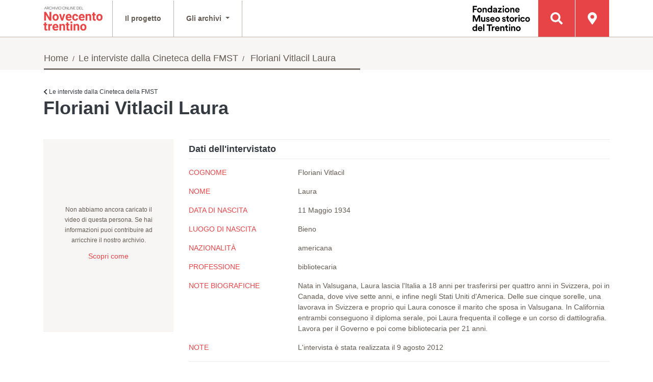

--- FILE ---
content_type: text/html; charset=UTF-8
request_url: https://900trentino.museostorico.it/dettaglio?archive=interviste&id=570
body_size: 25639
content:
<!DOCTYPE html>
<!--[if lt IE 9 ]>
<html class="unsupported-ie ie" lang="it_IT"><![endif]-->
<!--[if IE 9 ]>
<html class="ie ie9" lang="it_IT"><![endif]-->
<!--[if (gt IE 9)|!(IE)]><!-->
<html lang="it_IT"><!--<![endif]-->
<head>
    <meta name="viewport" content="width=device-width, initial-scale=1.0"/>
    
    <title>Archivio storico del 900 Trentino
        -  Home </title>
    <meta http-equiv="Content-Type" content="text/html; charset=utf-8"/>
    <meta name="author" content="Net Wise S.r.l."/>
    <meta name="copyright" content="Net Wise S.r.l."/>
    <meta name="description"
          content="Archivio storico del 900 Trentino - Home "/>
    <meta name="google-site-verification" content="6JGpj-r3iJwrrIe_tK5SmmoVr8ce0sZ88E6nfFB2_gw"/>
    <meta name="keywords" content="Prima Guerra Mondiale,Seconda Guerra mondiale, Archivio Storico Trentino"/>
    <meta name="MSSmartTagsPreventParsing" content="TRUE"/>
    <meta name="generator" content="eZ Publish"/>
    <link rel="Home" href="/" title="Home"/>
    <link rel="Index" href="/" title="Home"/>
    <link rel="Top" href="/" title="Home"/>
    <link rel="Shortcut icon" href="/design/standard/images/favicon.ico" type="image/x-icon"/>
    <link rel="Copyright" href="http://www.museostorico.it/"/>
    <link rel="Author" href="http://www.netwise.it"/>
    <link rel="Alternate" type="application/rss+xml" title="RSS"
          href="/rss/feed/my_feed"/>

        
    <script type="text/javascript">


      (function () {
        var head = document.getElementsByTagName('head')[0];
        var printNode = document.createElement('link');
        printNode.rel = 'Alternate';
        printNode.href = "/layout/set/print/content/view/sitemap/2" + document.location.search;
        printNode.media = 'print';
        printNode.title = "Printable version";
        head.appendChild(printNode);
      })();


    </script>
        <link rel="stylesheet" type="text/css" href="/css/4443f91_fontawesome_1.css"/>
    <link rel="stylesheet" type="text/css" href="/css/4443f91_datatables.min_2.css"/>
    <link rel="stylesheet" type="text/css" href="/css/4443f91_style_3.css"/>

<style type="text/css">
    @import url("/extension/ezwt/design/standard/stylesheets/websitetoolbar.css");
</style>
<link href='http://fonts.googleapis.com/css?family=Open+Sans:400,300,700' rel='stylesheet' type='text/css'>

    
    
    
<script type="text/javascript">
var YUI3_config = {base: "/extension/ezjscore/design/standard/lib/yui/3.17.2/build/", modules: {}, combine: false};
</script>
    <script type="text/javascript" src="/js/e31b3eb_jquery.min_1.js"></script>

    <script type="text/javascript" src="/js/e31b3eb_jquery-migrate.min_2.js"></script>

    <script type="text/javascript" src="/js/e31b3eb_jquery-ui-1.10.3.custom.min_3.js"></script>

    <script type="text/javascript" src="/js/e31b3eb_bootstrap.bundle.min_4.js"></script>

    <script type="text/javascript" src="/js/e31b3eb_bootstrap-toolkit.min_5.js"></script>

    <script type="text/javascript" src="/js/e31b3eb_fontawesome-all.min_6.js"></script>

    <script type="text/javascript" src="/js/e31b3eb_knockout-latest_7.js"></script>

    <script type="text/javascript" src="/js/e31b3eb_moment.min_8.js"></script>

    <script type="text/javascript" src="/js/e31b3eb_it_9.js"></script>

    <script type="text/javascript" src="/js/e31b3eb_daterangepicker.min_10.js"></script>

    <script type="text/javascript" src="/js/e31b3eb_datatables.min_11.js"></script>

    <script type="text/javascript" src="/js/e31b3eb_archivi-table-sort_13.js"></script>

    <script type="text/javascript" src="/js/e31b3eb_jquery.tooltipster.min_14.js"></script>

    <script type="text/javascript" src="/js/e31b3eb_jquery.jscrollpane.min_16.js"></script>

    <script type="text/javascript" src="/js/e31b3eb_markerclusterer_17.js"></script>

    <script type="text/javascript" src="/js/e31b3eb_pqgrid.min_18.js"></script>

    <script type="text/javascript" src="/js/e31b3eb_pqselect.min_19.js"></script>

    <script type="text/javascript" src="/js/e31b3eb_general_20.js"></script>

    <script type="text/javascript" src="/js/e31b3eb_maps_21.js"></script>


    
    
</head>

    <body>



    <div class="container-fluid">
    <div class="row">
        <div class="w-100">
            <nav class="navbar navbar-expand-lg navbar-light fixed-top" id="navbar-main">
                <div class="container">
                    <div class="navbar-brand">
                        <a href="/">
                            <img src="/bundles/novecentotrentinosite/images/logo.png"/>
                        </a>
                    </div>
                    <ul class="navbar-nav navbar-right flex-row">
                        <li class="nav-item bg-primary">
                            <a class="nav-link d-lg-none text-white" href="#form-search" data-toggle="collapse">
                                <i class="fas fa-search"></i>
                            </a>
                        </li>
                        <li class="nav-item">
                            <button class="navbar-toggler collapsed" type="button" data-toggle="collapse"
                                    data-target="#navbar-main-collapse"
                                    aria-controls="navbar-main-collapse" aria-expanded="false" aria-label="Apri menu">
                                <span class="navbar-toggler-icon">
                                    <svg viewBox="0 0 30 30" xmlns="http://www.w3.org/2000/svg">
                                        <path class="navbar-toggle-incon-bar" id="top" stroke="#FFFFFF" stroke-width="2"
                                              stroke-linecap="round" stroke-miterlimit="10" d="M4 7h22"></path>
                                        <path class="navbar-toggle-incon-bar" id="middle" stroke="#FFFFFF"
                                              stroke-width="2" stroke-linecap="round" stroke-miterlimit="10"
                                              d="M4 15h22"></path>
                                        <path class="navbar-toggle-incon-bar" id="bottom" stroke="#FFFFFF"
                                              stroke-width="2" stroke-linecap="round" stroke-miterlimit="10"
                                              d="M4 23h22"></path>
                                    </svg>
                                </span>
                            </button>
                        </li>
                    </ul>

                    <div class="collapse navbar-collapse" id="navbar-main-collapse">
                        <span class="navbar-text font-weight-bold d-lg-none d-xl-none">
                            MENU
                        </span>
                        <ul class="navbar-nav mr-auto">
                            <li class="nav-item">
                                <a class="nav-link" href="/Il-progetto">Il
                                    progetto</a>
                            </li>
                            <li class="nav-item dropdown">
                                <a class="nav-link dropdown-toggle" id="dropdown-archivi" role="button"
                                   data-toggle="dropdown" aria-haspopup="true" aria-expanded="false">
                                    Gli archivi <i class="fa fa-chevron-right d-lg-none"></i>
                                </a>
                                <div class="dropdown-menu" aria-labelledby="dropdown-archivi">
                                    <div class="col-12 d-lg-none">
                                        <a class="nav-link dropdown-toggle" href="#">
                                            <i class="fas fa-chevron-left"></i> Back
                                        </a>
                                    </div>
                                    <div class="d-lg-none mb-2">
                                        <div class="dropdown-item font-weight-bold navbar-text">
                                            GLI ARCHIVI
                                        </div>
                                    </div>
                                    <a class="dropdown-item" href="/Archivio-della-Scrittura-Popolare">
                                        Archivio della Scrittura Popolare</a>
                                    <a class="dropdown-item" href="/Donne-e-uomini-della-Resistenza">
                                        Donne e uomini della Resistenza</a>
                                    <a class="dropdown-item" href="/I-militari-trentini-nella-seconda-guerra-mondiale">
                                        I militari trentini nella seconda guerra mondiale</a>
                                    <a class="dropdown-item" href="/Le-interviste-dalla-Cineteca-della-FMST">
                                        Le interviste dalla Cineteca della FMST</a>
                                    <a class="dropdown-item" href="/Gli-oppositori-al-fascismo">
                                        Gli oppositori al fascismo</a>
                                    <a class="dropdown-item" href="/Film-di-famiglia">
                                        Film di famiglia</a>
                                                                        <a class="dropdown-item" href="/Legionari-trentini-in-Spagna-1936-1939">
                                        Legionari trentini in Spagna (1936-1939)
                                    </a>
                                    <a class="dropdown-item" href="/Volontari-trentini-nella-Grande-Guerra">
                                        Volontari trentini nella Grande Guerra
                                    </a>
                                    <a class="dropdown-item" href="/Custodire-la-memoria">
                                        Custodire la memoria
                                    </a>
                                </div>
                            </li>
                            <li class="nav-item d-lg-none">
                                <a class="nav-link" href="/Cerca-sulla-Mappa">
                                    <span class="d-lg-none">Cerca sulla mappa</span>
                                </a>
                            </li>
                        </ul>
                        <ul class="navbar-nav navbar-right d-none d-lg-flex">
                            <li class="nav-item d-none d-md-inline-flex border-0">
                                <a href="http://fondazione.museostorico.it/"
                                   class="nav-link p-0 mr-3 background-transparent">
                                    <img src="/bundles/novecentotrentinosite/images/logo_fmst_new.svg" height="50"/>
                                </a>
                            </li>
                            <li class="nav-item">
                                <a class="nav-link bg-primary" href="#form-search" data-toggle="collapse">
                                    <i class="fas fa-search"></i>
                                    <span class="d-lg-none">Cerca nell'archivio</span>
                                </a>
                            </li>
                            <li class="nav-item">
                                <a class="nav-link bg-primary"
                                                                            href="/Cerca-sulla-Mappa"
                                                                    >
                                    <i class="fas fa-map-marker-alt"></i>
                                    <span class="d-lg-none">Cerca sulla mappa</span>
                                </a>
                            </li>
                        </ul>
                    </div>
                </div>
            </nav>
        </div>
    </div>
</div>

        <div class="bg-primary text-white py-5 px-3 collapse" id="form-search">
    <div class="row">
        <div class="col-12">
            <h3 class="font-weight-light mb-4">Cerca nell'archivio</h3>
        </div>
    </div>
    <div class="row">
        <div class="col-12">
                            <div id="dialog" title="Attenzione">

</div>
<form name="novecento_trentino_gen_search" method="post" action="/Risultati-ricerca" class="form-search" id="search-form" name="search-form">

<div class="form-group form-group--label-right">
    <i class="fas fa-chevron-down"></i>
            <select id="novecento_trentino_gen_search_archivio" name="novecento_trentino_gen_search[archivio]" class="form-control form-control-lg">
        <option value="all">Tutti gli archivi</option><option value="oppositori">Oppositori al fascismo</option><option value="militari">Militari della II Guerra Mondiale</option><option value="scrittura popolare">Archivio Scrittura Popolare</option><option value="interviste">Interviste Cineteca Fondazione</option><option value="donne e uomini resistenza">Donne e uomini della Resistenza</option><option value="film di famiglia">Film di famiglia</option><option value="volontari grande guerra">Volontari trentini nella Grande Guerra</option><option value="legionari spagna">Legionari trentini in Spagna (1936-1939)</option><option value="segni della pieta">Custodire la memoria</option></select>
    </div>
<div class="form-group">
    <i class="fas fa-user"></i>
            <input type="text" id="novecento_trentino_gen_search_nome" name="novecento_trentino_gen_search[nome]" placeholder="Nome" class="form-control form-control-lg" />
    </div>
<div class="form-group">
    <i class="fas fa-user"></i>
            <input type="text" id="novecento_trentino_gen_search_cognome" name="novecento_trentino_gen_search[cognome]" placeholder="Cognome" class="form-control form-control-lg" />
    </div>
<div class="form-group">
    <i class="fas fa-map-marker-alt"></i>
            <input type="text" id="novecento_trentino_gen_search_luogo_nascita" name="novecento_trentino_gen_search[luogo_nascita]" placeholder="Luogo di nascita" class="form-control form-control-lg" />
    </div>
<div class="form-group form-group--label-right d-none">
    <i class="fas fa-chevron-down"></i>
            <select id="novecento_trentino_gen_search_tipologia_testuale" name="novecento_trentino_gen_search[tipologia_testuale][]" novalidate="novalidate" class="form-control form-control-lg" multiple="multiple">
        <option value="12">Agenda</option><option value="28">Altro</option><option value="8">Autobiografia</option><option value="10">Canzoniere</option><option value="27">Composizione in versi</option><option value="22">Cronaca</option><option value="2">Diario</option><option value="9">Diario - memoria</option><option value="7">Epistolario</option><option value="29">Inventario</option><option value="1">Lettera</option><option value="16">Liber amicorum</option><option value="5">Libro</option><option value="26">Libro dei conti</option><option value="17">Libro delle messe</option><option value="13">Libro di famiglia</option><option value="3">Libro di preghiere</option><option value="30">Lista dotale</option><option value="21">Memoria - canzoniere</option><option value="19">Memoria autobiografica</option><option value="18">Quaderno di appunti</option><option value="14">Quaderno scolastico</option><option value="24">Raccolta di disegni</option><option value="20">Raccolta di poesie</option><option value="25">Racconto storico</option><option value="11">Ricettario</option><option value="23">Testo teatrale</option><option value="15">Zibaldone</option></select>
    </div>
<div class="form-group form-group--label-right d-none">
    <i class="fas fa-chevron-down"></i>
            <select id="novecento_trentino_gen_search_soggetto" name="novecento_trentino_gen_search[soggetto][]" novalidate="novalidate" class="form-control form-control-lg" multiple="multiple">
        <option value="63">Africa settentrionale (aprile-novembre 1942)</option><option value="48">Alimentazione</option><option value="39">Amicizia</option><option value="31">Amori</option><option value="24">Attività politica</option><option value="50">Bombardamenti</option><option value="19">Confinati</option><option value="49">Dalmazia - Rivolte 1881-1882</option><option value="6">Disertori</option><option value="3">Emigranti</option><option value="12">Esercito italiano</option><option value="9">Esercito italiano. Spedizione in Estremo Oriente. ...i trentini</option><option value="10">Famiglia</option><option value="47">Fascismo</option><option value="28">Feriti di guerra</option><option value="41">Folclore</option><option value="59">Fronte greco-albanese</option><option value="17">Fronte italo-austriaco</option><option value="30">Fronte orientale</option><option value="1">Guerra Mondiale 1914-1918</option><option value="2">Guerra Mondiale 1939-1945</option><option value="18">Guerre coloniali</option><option value="15">Guerre di indipendenza</option><option value="23">Internati civili</option><option value="62">Internati militari in Germania (settembre 1943-set...mbre 1945)</option><option value="22">Irredentismo</option><option value="16">Istruzione</option><option value="33">Lavoro</option><option value="20">Legislazione</option><option value="34">Malati di guerra</option><option value="21">Movimento operaio</option><option value="60">Occupazione Alpenvorland</option><option value="46">Opzioni-1939</option><option value="64">Prigionia in Egitto</option><option value="43">Prigionieri di guerra</option><option value="29">Prigionieri di guerra italiani-Austria</option><option value="7">Prigionieri di guerra italiani-Germania</option><option value="5">Prigionieri di guerra trentini-Italia</option><option value="4">Prigionieri di guerra trentini-Russia</option><option value="55">Profughi</option><option value="11">Profughi trentini-Austria</option><option value="32">Profughi trentini-Italia</option><option value="13">Religiosità</option><option value="27">Resistenza</option><option value="40">Retrovie</option><option value="8">Rivoluzione Russa</option><option value="14">Servizio militare</option><option value="45">Teatro di guerra: Albania</option><option value="53">Teatro di guerra: fronte francese</option><option value="37">Teatro di guerra: Grecia</option><option value="52">Teatro di guerra: isole del Mediterraneo</option><option value="54">Teatro di guerra: Italia meridionale</option><option value="44">Teatro di guerra: Jugoslavia</option><option value="35">Teatro di guerra: Libia</option><option value="36">Teatro di guerra: Russia</option><option value="61">Territorio greco occupato (aprile-luglio 1941)</option><option value="38">Tirolo - Storia - Insurrezioni 1809</option><option value="42">Usi e costumi</option><option value="26">Viaggi</option><option value="51">Vita quotidiana</option></select>
    </div>
<div class="form-group form-group--label-right d-none">
    <i class="fas fa-chevron-down"></i>
            <select id="novecento_trentino_gen_search_genere" name="novecento_trentino_gen_search[genere]" novalidate="novalidate" class="form-control form-control-lg">
        <option value="">Genere</option><option value="M">Maschio</option><option value="F">Femmina</option></select>
    </div>
<div class="form-group form-group--label-right d-none">
    <i class="fas fa-chevron-down"></i>
            <select id="novecento_trentino_gen_search_fascicolo" name="novecento_trentino_gen_search[fascicolo]" novalidate="novalidate" class="form-control form-control-lg">
        <option value="">Fascicolo commissione provinciale patrioti</option><option value="SI">Fascicolo commissione provinciale patrioti SI</option><option value="NO">Fascicolo commissione provinciale patrioti NO</option></select>
    </div>
<div class="form-group form-group--label-right d-none">
    <i class="fas fa-chevron-down"></i>
            <select id="novecento_trentino_gen_search_qualifica_anpi" name="novecento_trentino_gen_search[qualifica_anpi]" novalidate="novalidate" class="form-control form-control-lg">
        <option value="">Qualifica ANPI</option><option value="17">altra</option><option value="10">partigiano/a</option><option value="12">partigiano/a caduto/a</option><option value="13">partigiano/a combattente</option><option value="14">partigiano/a combattente caduto/a</option><option value="15">patriota</option></select>
    </div>
<div class="form-group d-none">
            <input type="text" id="novecento_trentino_gen_search_anno_del_fatto" name="novecento_trentino_gen_search[anno_del_fatto]" placeholder="Anno del fatto" class="form-control form-control-lg" />
    </div>
<div class="form-group form-group--label-right d-none">
    <i class="fas fa-chevron-down"></i>
            <select id="novecento_trentino_gen_search_progetto" name="novecento_trentino_gen_search[progetto][]" novalidate="novalidate" class="form-control form-control-lg" multiple="multiple">
        <option value="9">60° Anniversario della Resistenza</option><option value="66">A man with no borders: il viaggio di Gilbert</option><option value="6">Alpini che ritornano</option><option value="33">Bambini di montagna</option><option value="51">Bergen Belsen</option><option value="20">Bieno</option><option value="35">Brasile. Lontananze sospese</option><option value="21">Casoni</option><option value="52">Corpo di Sicurezza Trentino</option><option value="34">Cronache poere</option><option value="57">Emigrazione in Argentina</option><option value="5">Emigrazione Mezzolombardo</option><option value="50">Era tutto Michelin. Memoria di una fabbrica</option><option value="30">Esuli istriani, fiumani e dalmati</option><option value="59">Fronti del Ricordo</option><option value="46">I cavatori di porfido di Albiano</option><option value="4">International research on migrations</option><option value="25">Istituto Filzi</option><option value="27">L&#039;Autonomia si racconta</option><option value="11">L&#039;emigrazione trentina in Belgio nel Novecento </option><option value="40">L&#039;emigrazione trentina in Cile (1949 – 1974)</option><option value="36">L&#039;emigrazione trentina in Colombia</option><option value="55">L&#039;emigrazione trentina in Messico e Texas</option><option value="53">La memoria dell’Università: le fonti orali per la storia     dell’Università degli Studi di Trento (1962 – 1972)</option><option value="60">La speranza industriale</option><option value="29">Le donne democristiane: dal diritto di voto all&#039;impegno politico per la costruzione della democrazia repubblicana</option><option value="26">Lisignago</option><option value="37">Messico. Interviste alla famiglia Zanotelli</option><option value="16">Partenze, arrivi, ritorni. Trent&#039;anni di emigrazione trentina in Svizzera (1946-1975)</option><option value="49">Peio, una storia d&#039;acqua</option><option value="64">Pioniere</option><option value="24">Prima guerra mondiale</option><option value="7">Reduci Valle dei Laghi</option><option value="23">Regole Spinale e Manez</option><option value="63">Resistenza veronese - Fondo Gigi Miele</option><option value="32">Ricordi dalla collina</option><option value="28">Santa Giustina</option><option value="54">Seconda Guerra mondiale e resistenza trentina </option><option value="62">Segheria Moruzzi Lavis</option><option value="3">Storia dell&#039;emigrazione delle Giudicarie: il caso dei “moleti” nel Regno Unito</option><option value="17">Storie di emigrazione in Val di Non</option><option value="10">Storie di emigrazione in Valsugana</option><option value="8">Storie di genere. L&#039;evoluzione del ruolo della donna nella storia della cooperazione trentina</option><option value="61">Storie di migranti a Trento</option><option value="18">Storie di mondo</option><option value="22">Stramentizzo</option><option value="58">Testimoni del &#039;900</option><option value="47">Testimoni di cooperazione</option><option value="44">Trentini americani: memoria di emigrazione negli Stati Uniti (IV campagna)</option><option value="45">Trentini americani: memoria di emigrazione negli Stati Uniti (V campagna)</option><option value="56">Trentini americani: memoria di emigrazione negli Stati Uniti (VI campagna)</option><option value="41">Trentini americani. Storie di emigrazione negli Stati Uniti (I campagna)</option><option value="42">Trentini americani. Storie di emigrazione negli Stati Uniti (II campagna)</option><option value="13">Trentini americani. Storie di emigrazione negli Stati Uniti (III campagna)</option><option value="43">Una corrispondenza &quot;orale&quot; tra Argentina e Trentino</option><option value="38">Una memoria di ferro. Storia di emigrazione trentina in Lorena</option><option value="48">Università Internazionale delle Istituzioni dei Popoli per la Pace (UNIP)</option><option value="65">Zambana &#039;55 e &#039;66: memorie di comunità</option></select>
    </div>
<div class="form-group form-group--label-right d-none">
    <i class="fas fa-chevron-down"></i>
            <select id="novecento_trentino_gen_search_soggetti" name="novecento_trentino_gen_search[soggetti][]" novalidate="novalidate" class="form-control form-control-lg" multiple="multiple">
        <option value="349">3a Divisione alpina &quot;Julia&quot;</option><option value="247">A.P.S.P. Margherita Grazioli - Povo</option><option value="177">Accordo De Gasperi - Gruber, 1946</option><option value="403">Afghanistan</option><option value="88">Africa</option><option value="264">Alaska</option><option value="152">Albania</option><option value="266">Albiano</option><option value="6">Alcide De Gasperi</option><option value="162">allevamento</option><option value="285">alluvione 1966</option><option value="161">Alpeggio</option><option value="241">Alpinismo</option><option value="248">amministrazione</option><option value="62">Anffas</option><option value="291">anni Novanta</option><option value="283">anni Sessanta</option><option value="338">Antifascismo</option><option value="401">antimilitarismo</option><option value="38">Argentina</option><option value="47">Armistizio, 1943</option><option value="15">Arrotino</option><option value="284">artigianato</option><option value="136">Associazione Trentini nel Mondo</option><option value="290">associazioni umanitarie</option><option value="105">Associazionismo</option><option value="130">Australia</option><option value="146">Austria</option><option value="176">Autonomia trentina</option><option value="201">Azione Cattolica</option><option value="357">Battaglia di El Alamein, 1942</option><option value="42">Belgio</option><option value="151">Bieno</option><option value="114">Bolivia</option><option value="233">Bombardamenti</option><option value="29">Bosnia ed Erzegovina</option><option value="262">Boston</option><option value="91">Brasile</option><option value="322">Brigate Rosse</option><option value="43">Bruxelles</option><option value="404">Bulgaria</option><option value="256">California</option><option value="230">Campagna d&#039;Africa (II GM)</option><option value="390">Campagna d&#039;Italia (II GM)</option><option value="48">Campagna di Russia (II GM)</option><option value="249">campeggio</option><option value="408">campi di concentramento</option><option value="41">Canada</option><option value="93">CASI (Centro di Azione Sociale Italiano)</option><option value="154">Casoni</option><option value="276">Cassa Rurale di Trento</option><option value="268">cava</option><option value="292">Centro di Educazione Permanente alla Pace</option><option value="298">Centro di formazione alla solidarietà internazionale (CFSI)</option><option value="194">Chiara Lubich</option><option value="206">Chicago</option><option value="277">ciclismo</option><option value="40">Cile</option><option value="250">Colombia</option><option value="394">Colonialismo italiano</option><option value="254">Colorado</option><option value="92">Compagnia italo-cilena di colonizzazione agricola CITAL</option><option value="159">Comunità delle Regole</option><option value="389">Condizioni di lavoro</option><option value="295">Convegno internazionale “Riflessioni sulla pace”</option><option value="380">Cooperativa agricola San Cristoforo</option><option value="63">cooperativa sociale Alpi</option><option value="58">cooperazione</option><option value="288">cooperazione internazionale</option><option value="51">Corfù, 1943</option><option value="330">Corpo degli Alpini</option><option value="74">Corpo di Sicurezza Trentino</option><option value="196">Croce Rossa Italiana</option><option value="192">Democrazia Cristiana</option><option value="173">deportazione in Germania</option><option value="399">Diga del Vajont</option><option value="289">diritti umani</option><option value="45">Divisione Acqui</option><option value="50">Divisione Pusteria</option><option value="190">Donne</option><option value="46">Eccidio di Cefalonia, 1943</option><option value="89">Edilizia</option><option value="245">elezioni</option><option value="14">Emigrazione</option><option value="204">Ente comunale assistenza (ECA)</option><option value="392">Esercito Popolare di Liberazione della Jugoslavia</option><option value="217">Esodo istriano, giuliano e dalmata</option><option value="122">fabbrica</option><option value="309">Fabbrica Michelin</option><option value="17">famiglia</option><option value="66">Famiglia cooperativa val di Gresta</option><option value="64">Famiglia cooperativa val di Rabbi e Sole</option><option value="175">Fascismo</option><option value="65">Federazione trentina della cooperazione</option><option value="279">Federciclismo</option><option value="273">Festival dell&#039;economia</option><option value="344">FlugabwehrKanone (FlaK)</option><option value="218">Foibe</option><option value="293">Fondazione Opera Campana dei Caduti</option><option value="251">Forze armate rivoluzionarie della Colombia (FARC)</option><option value="413">Frana Zambana 1955</option><option value="81">Francia</option><option value="346">Fronte dei Balcani (II GM)</option><option value="52">Fronte francese (II GM)</option><option value="49">Fronte greco (II GM)</option><option value="281">Gara Trento-Bondone</option><option value="280">Gardolo</option><option value="398">gare automobilistiche</option><option value="111">Germania</option><option value="362">Gestione Alberoni (1968 – 1970)</option><option value="367">Gestione Baglioni-Rotelli (1970-1972)</option><option value="361">Gestione Volpato (1962 – 1968)</option><option value="238">Giochi</option><option value="253">Gran Bretagna</option><option value="60">Gruppo ’78</option><option value="350">Guerra Civile spagnola, 1936</option><option value="37">Guerra del Kosovo, 1996-1999</option><option value="411">Guerre e occupazione Africa Orientale 1935-1941</option><option value="31">Guerre Jugoslave, 1991-1995</option><option value="377">Idaho</option><option value="303">Idropejo</option><option value="98">immigrazione</option><option value="402">Impero Austro-Ungarico</option><option value="320">Industrializzazione</option><option value="236">Infanzia</option><option value="77">Inghilterra</option><option value="109">integrazione</option><option value="326">Internati Militari Italiani</option><option value="125">Iran</option><option value="395">Irredentismo</option><option value="167">Istituto Filzi</option><option value="219">Istria</option><option value="35">Kosovo</option><option value="95">Kuwait</option><option value="333">Lager di Bergen Belsen</option><option value="70">Lager di Bolzano</option><option value="372">Lager di Buchenwald</option><option value="371">Lager di Dachau</option><option value="407">Lager di Mauthausen</option><option value="339">Lager di Wietzendorf</option><option value="187">Lago di Cles</option><option value="172">lavori stagionali</option><option value="396">lavori tradizionali</option><option value="312">Lavoro femminile</option><option value="304">legname</option><option value="369">Libera Università di Trento</option><option value="272">libreria</option><option value="170">Lisignago</option><option value="21">London Grinders Association</option><option value="18">Londra</option><option value="112">Lorena</option><option value="368">lotta armata</option><option value="310">Lotte operaie</option><option value="164">Madonna di Campiglio</option><option value="405">Marocco</option><option value="274">Meano</option><option value="252">Messico</option><option value="84">Mezzolombardo</option><option value="36">Milošević, Slobodan</option><option value="44">Miniera</option><option value="400">Minoranze linguistiche</option><option value="378">Missoula</option><option value="410">moda</option><option value="286">Monte Bondone</option><option value="343">Monte Grappa</option><option value="160">Monte Spinale</option><option value="145">Montecarlo</option><option value="366">Movimenti politici extraparlamentari</option><option value="193">Movimento dei focolari</option><option value="364">Movimento studentesco</option><option value="373">Muro fra Stati Uniti e Messico</option><option value="209">New York</option><option value="124">Nigeria</option><option value="365">Occupazioni di Sociologia</option><option value="244">Officina Lancia</option><option value="183">Opera Nazionale di Assistenza all&#039;Italia Redenta</option><option value="342">Organizzazione Todt</option><option value="202">Ospedale psichiatrico di Pergine</option><option value="294">Osservatorio sui Balcani</option><option value="258">Padre Efrem Trettel</option><option value="106">Parlamento Europeo</option><option value="73">Partito Comunista Italiano</option><option value="299">Peio</option><option value="255">Pennsylvania</option><option value="39">Perón, Juan Domingo </option><option value="180">Politica</option><option value="363">Politica universitaria italiana</option><option value="135">Polonia</option><option value="267">porfido</option><option value="243">Povo</option><option value="226">Prigionieri di guerra</option><option value="23">Prima Guerra Mondiale</option><option value="188">primo dopoguerra</option><option value="383">profughi, I guerra mondiale</option><option value="127">Religione</option><option value="67">Resistenza</option><option value="186">Revò</option><option value="275">ricostruzione</option><option value="216">Rijeka/Fiume</option><option value="332">Risiera di San Sabba</option><option value="382">Rivoluzione messicana, 1910</option><option value="83">Rovereto</option><option value="184">S. Giustina</option><option value="282">Sait</option><option value="257">San Francisco</option><option value="34">Sarajevo</option><option value="53">Sbarco in Normandia, 1944</option><option value="391">Scuola</option><option value="263">Seattle</option><option value="24">Seconda Guerra Mondiale</option><option value="406">Senegal</option><option value="82">Serbia</option><option value="200">Sessantotto</option><option value="334">Shoah</option><option value="153">Sicilia</option><option value="306">silicosi</option><option value="99">Sindacati</option><option value="370">socialismo</option><option value="397">Società Cementi Armati Centrifugati (SCAC)</option><option value="242">Società degli Alpinisti Tridentini (SAT)</option><option value="220">Sociologia</option><option value="265">Solvay</option><option value="128">Stati Uniti d&#039;America</option><option value="59">storia di genere</option><option value="384">storia locale di lungo periodo</option><option value="69">Stragi nazi-fasciste in Trentino</option><option value="409">Stragi nazi-fasciste in Veneto</option><option value="121">Svezia</option><option value="78">Svizzera</option><option value="307">terme</option><option value="374">Texas</option><option value="416">tradizioni</option><option value="80">Trentini nel mondo</option><option value="3">Trento</option><option value="223">Trieste</option><option value="165">turismo</option><option value="297">Unimondo</option><option value="287">UNIP</option><option value="182">Università</option><option value="360">Università di Trento</option><option value="96">URSS</option><option value="260">Utah</option><option value="185">Val di Non</option><option value="79">Valsugana</option><option value="308">venditori ambulanti</option><option value="235">Villazzano</option><option value="61">Volano</option><option value="278">volontariato</option><option value="379">Wallace</option><option value="412">WWF</option><option value="259">Wyoming</option></select>
    </div>
<div class="form-group d-none">
            <input type="text" id="novecento_trentino_gen_search_anno_di_leva" name="novecento_trentino_gen_search[anno_di_leva]" placeholder="Anno di leva" class="form-control form-control-lg" />
    </div>
<div class="form-group form-group--label-right d-none">
    <i class="fas fa-chevron-down"></i>
            <select id="novecento_trentino_gen_search_esperienza_bellica" name="novecento_trentino_gen_search[esperienza_bellica][]" novalidate="novalidate" class="form-control form-control-lg" multiple="multiple">
        <option value="Adesione RSI">Adesione RSI</option><option value="Congedato">Congedato</option><option value="Decorato">Decorato</option><option value="Disertore">Disertore</option><option value="Disperso">Disperso</option><option value="Ferito">Ferito</option><option value="Internato">Internato</option><option value="Morto">Morto</option><option value="Prigioniero">Prigioniero</option><option value="Resistente">Resistente</option><option value="Riformato">Riformato</option><option value="Sbandato">Sbandato</option></select>
    </div>
<div class="form-group form-group--label-right d-none">
    <i class="fas fa-chevron-down"></i>
            <select id="novecento_trentino_gen_search_teatro_di_guerra" name="novecento_trentino_gen_search[teatro_di_guerra]" novalidate="novalidate" class="form-control form-control-lg">
        <option value="">Teatro di guerra</option><option value="?">?</option><option value="Africa orientale italiana">Africa orientale italiana</option><option value="Africa settentrionale italiana">Africa settentrionale italiana</option><option value="Albania">Albania</option><option value="Austria">Austria</option><option value="Avellino">Avellino</option><option value="Balcani">Balcani</option><option value="Balcani (Albania-Jugoslavia)">Balcani (Albania-Jugoslavia)</option><option value="Balcani (Albania-Montenegro)">Balcani (Albania-Montenegro)</option><option value="Balcani (Albania)">Balcani (Albania)</option><option value="Balcani (Bosnia)">Balcani (Bosnia)</option><option value="Balcani (Croazia)">Balcani (Croazia)</option><option value="Balcani (Dalmazia)">Balcani (Dalmazia)</option><option value="Balcani (Egeo)">Balcani (Egeo)</option><option value="Balcani (Grecia-Albania)">Balcani (Grecia-Albania)</option><option value="Balcani (Grecia)">Balcani (Grecia)</option><option value="Balcani (Jugoslavia)">Balcani (Jugoslavia)</option><option value="Balcani (Montenegro-Croazia)">Balcani (Montenegro-Croazia)</option><option value="Balcani (Montenegro)">Balcani (Montenegro)</option><option value="Balcani (Montenegro) ?">Balcani (Montenegro) ?</option><option value="Balcani (Slovenia-Croazia)">Balcani (Slovenia-Croazia)</option><option value="Balcani (Slovenia)">Balcani (Slovenia)</option><option value="Bari">Bari</option><option value="Belluno">Belluno</option><option value="Bologna">Bologna</option><option value="Bolzano">Bolzano</option><option value="Bressanone">Bressanone</option><option value="Brindisi">Brindisi</option><option value="Budapest">Budapest</option><option value="Calabria">Calabria</option><option value="Campania">Campania</option><option value="Catania">Catania</option><option value="Catanzaro">Catanzaro</option><option value="Cefalonia">Cefalonia</option><option value="Cefalonia (?)">Cefalonia (?)</option><option value="Cina">Cina</option><option value="Coo">Coo</option><option value="Corfù">Corfù</option><option value="Corfù (?)">Corfù (?)</option><option value="Corsica">Corsica</option><option value="Cosenza">Cosenza</option><option value="Creta">Creta</option><option value="Croazia">Croazia</option><option value="Crotone">Crotone</option><option value="Difesa aeroporto di Bolzano">Difesa aeroporto di Bolzano</option><option value="Difesa aeroporto di Capodichino (Napoli)">Difesa aeroporto di Capodichino (Napoli)</option><option value="Difesa aeroporto di Capua">Difesa aeroporto di Capua</option><option value="Difesa aeroporto di Castiglione del Lago">Difesa aeroporto di Castiglione del Lago</option><option value="Difesa aeroporto di Cerveteri">Difesa aeroporto di Cerveteri</option><option value="Difesa aeroporto di Ciampino">Difesa aeroporto di Ciampino</option><option value="Difesa aeroporto di Fano">Difesa aeroporto di Fano</option><option value="Difesa aeroporto di Forlì">Difesa aeroporto di Forlì</option><option value="Difesa aeroporto di Ghedi">Difesa aeroporto di Ghedi</option><option value="Difesa aeroporto di Gioia del Colle">Difesa aeroporto di Gioia del Colle</option><option value="Difesa aeroporto di Latina">Difesa aeroporto di Latina</option><option value="Difesa aeroporto di Livorno">Difesa aeroporto di Livorno</option><option value="Difesa aeroporto di Lonate Pozzolo">Difesa aeroporto di Lonate Pozzolo</option><option value="Difesa aeroporto di Lucca">Difesa aeroporto di Lucca</option><option value="Difesa aeroporto di Pescara">Difesa aeroporto di Pescara</option><option value="Difesa aeroporto di Pisa">Difesa aeroporto di Pisa</option><option value="Difesa aeroporto di San Giusto (Pisa)">Difesa aeroporto di San Giusto (Pisa)</option><option value="Difesa aeroporto di Tarquinia">Difesa aeroporto di Tarquinia</option><option value="Difesa aeroporto di Treviso">Difesa aeroporto di Treviso</option><option value="Difesa contraerea">Difesa contraerea</option><option value="Difesa contraerea (Alto Adige)">Difesa contraerea (Alto Adige)</option><option value="Difesa contraerea (Brescia)">Difesa contraerea (Brescia)</option><option value="Difesa contraerea (Calabria)">Difesa contraerea (Calabria)</option><option value="Difesa contraerea (Campania)">Difesa contraerea (Campania)</option><option value="Difesa contraerea (Innsbruck)">Difesa contraerea (Innsbruck)</option><option value="Difesa contraerea (Lazio)">Difesa contraerea (Lazio)</option><option value="Difesa contraerea (Liguria)">Difesa contraerea (Liguria)</option><option value="Difesa contraerea (Lombardia)">Difesa contraerea (Lombardia)</option><option value="Difesa contraerea (Magdeburgo)">Difesa contraerea (Magdeburgo)</option><option value="Difesa contraerea (Milano)">Difesa contraerea (Milano)</option><option value="Difesa contraerea (Piemonte)">Difesa contraerea (Piemonte)</option><option value="Difesa contraerea (Puglia)">Difesa contraerea (Puglia)</option><option value="Difesa contraerea (Roma)">Difesa contraerea (Roma)</option><option value="Difesa contraerea (Sicilia)">Difesa contraerea (Sicilia)</option><option value="Difesa contraerea (Toscana)">Difesa contraerea (Toscana)</option><option value="Difesa contraerea (Veneto)">Difesa contraerea (Veneto)</option><option value="Difesa contraerea (Vipiteno)">Difesa contraerea (Vipiteno)</option><option value="Difesa costiera">Difesa costiera</option><option value="Difesa costiera (Calabria)">Difesa costiera (Calabria)</option><option value="Difesa costiera (Campania)">Difesa costiera (Campania)</option><option value="Difesa costiera (Dalmazia)">Difesa costiera (Dalmazia)</option><option value="Difesa costiera (Emilia-Romagna)">Difesa costiera (Emilia-Romagna)</option><option value="Difesa costiera (Friuli)">Difesa costiera (Friuli)</option><option value="Difesa costiera (Istria)">Difesa costiera (Istria)</option><option value="Difesa costiera (Lazio)">Difesa costiera (Lazio)</option><option value="Difesa costiera (Liguria)">Difesa costiera (Liguria)</option><option value="Difesa costiera (Puglia ?)">Difesa costiera (Puglia ?)</option><option value="Difesa costiera (Puglia)">Difesa costiera (Puglia)</option><option value="Difesa costiera (Roma)">Difesa costiera (Roma)</option><option value="Difesa costiera (Sardegna)">Difesa costiera (Sardegna)</option><option value="Difesa costiera (Sicilia)">Difesa costiera (Sicilia)</option><option value="Difesa costiera (Toscana)">Difesa costiera (Toscana)</option><option value="Difesa costiera (Veneto)">Difesa costiera (Veneto)</option><option value="Difesa del porto di Livorno">Difesa del porto di Livorno</option><option value="Difesa mobile aeroporti">Difesa mobile aeroporti</option><option value="Egeo">Egeo</option><option value="Elba">Elba</option><option value="Eritrea">Eritrea</option><option value="Estero (?)">Estero (?)</option><option value="Etiopia">Etiopia</option><option value="Foggia">Foggia</option><option value="Fortezza">Fortezza</option><option value="Francia">Francia</option><option value="Fronte albanese">Fronte albanese</option><option value="Fronte albanese-jugoslavo">Fronte albanese-jugoslavo</option><option value="Fronte croato">Fronte croato</option><option value="Fronte francese">Fronte francese</option><option value="Fronte greco">Fronte greco</option><option value="Fronte greco (?)">Fronte greco (?)</option><option value="Fronte greco-albanese">Fronte greco-albanese</option><option value="Fronte greco-jugoslavo">Fronte greco-jugoslavo</option><option value="Fronte italiano">Fronte italiano</option><option value="Fronte italiano (?)">Fronte italiano (?)</option><option value="Fronte italo-jugoslavo">Fronte italo-jugoslavo</option><option value="Fronte jugoslavo">Fronte jugoslavo</option><option value="Fronte jugoslavo (?)">Fronte jugoslavo (?)</option><option value="Fronte jugoslavo (Bosnia)">Fronte jugoslavo (Bosnia)</option><option value="Fronte jugoslavo (Montenegro)">Fronte jugoslavo (Montenegro)</option><option value="Fronte jugoslavo (Slovenia)">Fronte jugoslavo (Slovenia)</option><option value="Fronte occidentale">Fronte occidentale</option><option value="Fronte orientale">Fronte orientale</option><option value="Frontiera greco-albanese">Frontiera greco-albanese</option><option value="Frontiera orientale">Frontiera orientale</option><option value="Genova">Genova</option><option value="Germania">Germania</option><option value="Gorizia">Gorizia</option><option value="Grecia">Grecia</option><option value="Grecia (Atene)">Grecia (Atene)</option><option value="Ignoto">Ignoto</option><option value="Innsbruck">Innsbruck</option><option value="Istria">Istria</option><option value="Istria (Fiume, Pola, Trieste,..)">Istria (Fiume, Pola, Trieste,..)</option><option value="Istria (Fiume)">Istria (Fiume)</option><option value="Istria (Pola)">Istria (Pola)</option><option value="Istria (Trieste, Fiume)">Istria (Trieste, Fiume)</option><option value="Istria (Zara)">Istria (Zara)</option><option value="Jugoslavia">Jugoslavia</option><option value="Jugoslavia (Montenegro)">Jugoslavia (Montenegro)</option><option value="La Maddalena">La Maddalena</option><option value="Lama Mocogno">Lama Mocogno</option><option value="Lampedusa">Lampedusa</option><option value="Lecce">Lecce</option><option value="Lero">Lero</option><option value="Lero (?)">Lero (?)</option><option value="Libia">Libia</option><option value="Liguria (La Spezia)">Liguria (La Spezia)</option><option value="Liguria (Savona)">Liguria (Savona)</option><option value="Lubiana">Lubiana</option><option value="Mantova">Mantova</option><option value="Mar Baltico, mare del Nord">Mar Baltico, mare del Nord</option><option value="Mare del nord">Mare del nord</option><option value="Medio oriente">Medio oriente</option><option value="Medio Oriente (Palestina)">Medio Oriente (Palestina)</option><option value="Milano">Milano</option><option value="Montenegro">Montenegro</option><option value="Monterotondo">Monterotondo</option><option value="Napoli">Napoli</option><option value="Nettuno">Nettuno</option><option value="Nizza">Nizza</option><option value="Non combattente">Non combattente</option><option value="Oceano atlantico">Oceano atlantico</option><option value="Palermo">Palermo</option><option value="Pantelleria">Pantelleria</option><option value="Pescara">Pescara</option><option value="Piacenza">Piacenza</option><option value="Postumia">Postumia</option><option value="Potenza">Potenza</option><option value="Puglia (Foggia, Bari, Brindisi, ecc.)">Puglia (Foggia, Bari, Brindisi, ecc.)</option><option value="Puglia (Lecce)">Puglia (Lecce)</option><option value="Reggio Calabria">Reggio Calabria</option><option value="Rodi (Grecia)">Rodi (Grecia)</option><option value="Roma">Roma</option><option value="Romania">Romania</option><option value="Rovereto">Rovereto</option><option value="Saar">Saar</option><option value="Salerno">Salerno</option><option value="Samo">Samo</option><option value="Samo (Grecia)">Samo (Grecia)</option><option value="Samos (Grecia)">Samos (Grecia)</option><option value="Santa Maura">Santa Maura</option><option value="Sardegna">Sardegna</option><option value="Scacchiere mediterraneo">Scacchiere mediterraneo</option><option value="Scacchiere mediterraneo (Abruzzo)">Scacchiere mediterraneo (Abruzzo)</option><option value="Scacchiere mediterraneo (Albania)">Scacchiere mediterraneo (Albania)</option><option value="Scacchiere mediterraneo (Balcani)">Scacchiere mediterraneo (Balcani)</option><option value="Scacchiere mediterraneo (Campania)">Scacchiere mediterraneo (Campania)</option><option value="Scacchiere mediterraneo (Corsica)">Scacchiere mediterraneo (Corsica)</option><option value="Scacchiere mediterraneo (Creta)">Scacchiere mediterraneo (Creta)</option><option value="Scacchiere mediterraneo (Egeo)">Scacchiere mediterraneo (Egeo)</option><option value="Scacchiere mediterraneo (Grecia)">Scacchiere mediterraneo (Grecia)</option><option value="Scacchiere mediterraneo (Lampedusa)">Scacchiere mediterraneo (Lampedusa)</option><option value="Scacchiere mediterraneo (Lecce)">Scacchiere mediterraneo (Lecce)</option><option value="Scacchiere mediterraneo (Lero/Rodi)">Scacchiere mediterraneo (Lero/Rodi)</option><option value="Scacchiere mediterraneo (Liguria)">Scacchiere mediterraneo (Liguria)</option><option value="Scacchiere mediterraneo (Marche)">Scacchiere mediterraneo (Marche)</option><option value="Scacchiere mediterraneo (Pantelleria)">Scacchiere mediterraneo (Pantelleria)</option><option value="Scacchiere mediterraneo (Puglia)">Scacchiere mediterraneo (Puglia)</option><option value="Scacchiere mediterraneo (Rodi)">Scacchiere mediterraneo (Rodi)</option><option value="Scacchiere mediterraneo (Roma)">Scacchiere mediterraneo (Roma)</option><option value="Scacchiere mediterraneo (Salerno)">Scacchiere mediterraneo (Salerno)</option><option value="Scacchiere mediterraneo (Sardegna)">Scacchiere mediterraneo (Sardegna)</option><option value="Scacchiere mediterraneo (Sicilia)">Scacchiere mediterraneo (Sicilia)</option><option value="Scacchiere mediterraneo occidentale">Scacchiere mediterraneo occidentale</option><option value="Scarpanto (Egeo)">Scarpanto (Egeo)</option><option value="Sicilia">Sicilia</option><option value="Siro">Siro</option><option value="Slovenia">Slovenia</option><option value="Somalia">Somalia</option><option value="Spagna">Spagna</option><option value="Syros">Syros</option><option value="Taranto">Taranto</option><option value="Tarquinia">Tarquinia</option><option value="Terni">Terni</option><option value="Territorio metropolitano">Territorio metropolitano</option><option value="Territorio metropolitano (?)">Territorio metropolitano (?)</option><option value="Territorio occupato (Francia)">Territorio occupato (Francia)</option><option value="Tolmezzo">Tolmezzo</option><option value="Trentino">Trentino</option><option value="Trento">Trento</option><option value="Trieste">Trieste</option><option value="Ucraina">Ucraina</option><option value="Udine">Udine</option><option value="Ungheria">Ungheria</option><option value="Veneto">Veneto</option><option value="Verona">Verona</option><option value="Vienna">Vienna</option><option value="Vipiteno">Vipiteno</option><option value="Zante">Zante</option></select>
    </div>
<div class="form-group form-group--label-right d-none">
    <i class="fas fa-chevron-down"></i>
            <select id="novecento_trentino_gen_search_colore_politico" name="novecento_trentino_gen_search[colore_politico]" novalidate="novalidate" class="form-control form-control-lg">
        <option value="">Colore politico</option><option value=" antinazionale"> antinazionale</option><option value="altro">altro</option><option value="Ammonito politico">Ammonito politico</option><option value="anarchico">anarchico</option><option value="antifascista">antifascista</option><option value="antinazionale">antinazionale</option><option value="antitaliano">antitaliano</option><option value="austriacante">austriacante</option><option value="Collaborazionista">Collaborazionista</option><option value="comunista">comunista</option><option value="M.V.S.N.">M.V.S.N.</option><option value="Massone">Massone</option><option value="Massoni">Massoni</option><option value="Nazifascista">Nazifascista</option><option value="oppositore">oppositore</option><option value="pangermanista">pangermanista</option><option value="popolare">popolare</option><option value="repubblicano">repubblicano</option><option value="social-comunista">social-comunista</option><option value="socialista">socialista</option><option value="Sospetta spia">Sospetta spia</option><option value="sospettato politico">sospettato politico</option><option value="sospetto politico">sospetto politico</option><option value="sospetto sovversivo">sospetto sovversivo</option><option value="sovversivo">sovversivo</option><option value="tedescofilo">tedescofilo</option><option value="Vigilato">Vigilato</option></select>
    </div>

<div class="form-group form-group--label-right d-none">
    <i class="fas fa-chevron-down"></i>
            <select id="novecento_trentino_gen_search_fondo_appartenza" name="novecento_trentino_gen_search[fondo_appartenza][]" novalidate="novalidate" class="form-control form-control-lg" multiple="multiple">
        <option value="1">Agostini Mario</option><option value="2">Albertini Alberto 1</option><option value="3">Albertini Alberto 2</option><option value="4">Albertini Alberto 3</option><option value="5">Albertini Fabbri </option><option value="6">Albertini Mario 1</option><option value="7">Albertini Mario 2</option><option value="8">Andreatta Tomaso</option><option value="9">Anticoli Aldo</option><option value="10">Antonelli Tullio</option><option value="11">Armani Costantino</option><option value="12">Baldi Giorgio</option><option value="13">Baldo Enrico</option><option value="14">Baldo Gianni</option><option value="15">Basset Angelo</option><option value="16">Bernabe&#039; Antonio</option><option value="17">Bert Mollari</option><option value="18">Bert Silvano</option><option value="19">Biblioteca comunale “Luigi Dal Ri” (Mori)</option><option value="20">Bombana</option><option value="21">Borzaga Lenzi </option><option value="22">Bosetti Marzia</option><option value="23">Brigadoi Piergiogio</option><option value="24">Brunelli Ernesto</option><option value="25">Cappelletti Sergio </option><option value="26">Carmellini Beatrice </option><option value="27">Cestari Ivo</option><option value="28">Dal Bosco Silvio</option><option value="29">de Abbondi Cesare</option><option value="31">de Ruvo Franco</option><option value="32">Dogheria Duccio</option><option value="33">Dorigatti Ezio</option><option value="34">Eichta Mario</option><option value="35">Fabbro Keller Cecilia </option><option value="36">Fantini Arrigo Paride</option><option value="37">Forti e Veloci</option><option value="38">Gallio Stefano Daniele </option><option value="39">Gardumi Anita 1 </option><option value="40">Gardumi Anita 2</option><option value="41">Speranza Pia</option><option value="42">Lubich</option><option value="43">Margonari Gian Paolo</option><option value="44">Moruzzi Giovanna 1</option><option value="45">Moruzzi Giovanna 2</option><option value="46">Mussi Aniceto</option><option value="47">Nones Bruno</option><option value="48">Pellegrini Bruna</option><option value="49">Piccoli Franco</option><option value="50">Pollini Claudio</option><option value="51">Pozzacchio (Comune di Trambileno)</option><option value="52">Ridolfi Maurizio</option><option value="53">Roat Graziella</option><option value="54">Salvetti Casari Maria</option><option value="55">Scoz Marco </option><option value="56">Tame Fabrizio</option><option value="57">Tomasi Sergio</option><option value="58">Tonini De Biasi</option><option value="59">Torresani Giuseppe</option><option value="60">Trettel Efrem</option><option value="61">Uber Maria Cristina e Gianni</option><option value="62">Unifi -  Util – Forestale </option><option value="63">Valenti Antonio</option><option value="64">Vinante Fiorenzo</option><option value="65">Visentin Claudio</option><option value="66">Visintainer Tommaso</option><option value="67">Weber Paolo</option><option value="68">Zambaldi Felice</option><option value="69">Zanetti Giorgio</option><option value="70">Zanin Umberto</option><option value="71">Zanini Carlo</option><option value="72">Zanolini Adelio</option><option value="73">Zen Yvon</option><option value="75">Toss Fabio</option><option value="76">Film di famiglia</option><option value="77">Agostini Livio</option><option value="78">Allegri Fronza (famiglia)</option><option value="79">Bampi (famiglia)</option><option value="80">Beber Luciano</option><option value="81">Benedetti Romano</option><option value="82">Bertolini Sergio</option><option value="83">Boscardin (famiglia)</option><option value="84">Chemini Gianni </option><option value="85">Ciaspolada</option><option value="86">Conti Giacomo</option><option value="87">Costa Virgilio</option><option value="88">Crema Walter</option><option value="89">Dassatti Dante</option><option value="90">Detassis Marco Oreste </option><option value="91">Eccel Marco</option><option value="92">Federazione Provinciale Scuole Materne </option><option value="93">Fontana Giuseppe</option><option value="94">Gentili Flavio</option><option value="95">Giovannini Franco</option><option value="96">Giovannini Renato – Rossetto Bruna</option><option value="97">Groff Claudio</option><option value="98">Keller (famiglia)</option><option value="99">Lacroce Rosalba</option><option value="100">Leinen Anne</option><option value="101">Lenisa Lucia</option><option value="102">Magi Giorgio</option><option value="103">Magnini Silvio</option><option value="104">Fondo Maino Enzo
</option><option value="105">Marcolla Mauro</option><option value="106">Martinelli Vittorio e Martinelli Luisa</option><option value="107">Mattei Giuseppe</option><option value="108">Montagni Giorgio</option><option value="109">Mosconi Flavio</option><option value="110">Nardelli Armando</option><option value="111">Pergher Fabio</option><option value="112">Proverbio Egle</option><option value="113">Russolo Enio</option><option value="114">Salgarelli Oridano</option><option value="115">Scienza Federico</option><option value="116">Stefano</option><option value="117">Tettamanti Gianni</option><option value="118">Tomasi</option><option value="119">Tomasoni (famiglia)</option><option value="120">Toninandel Patrizio</option><option value="121">Valentini Franco</option><option value="122">Vigna Angelo</option><option value="123">Vigili del fuoco volontari di Trento </option><option value="124">Zanghellini Andrea</option><option value="125">Proto (famiglia)</option><option value="126">Bressan Renzo</option><option value="127">Chemini Don Gianni</option><option value="128">Maino Enzo</option><option value="129">Martinelli Vittorio e Luisa</option><option value="130">Vigna  Angelo</option></select>
    </div>

<div class="form-group form-group--label-right d-none">
    <i class="fas fa-chevron-down"></i>
            <select id="novecento_trentino_gen_search_categoria" name="novecento_trentino_gen_search[categoria]" novalidate="novalidate" class="form-control form-control-lg">
        <option value="">Categoria</option><option value="1">cinema amatoriale</option><option value="3">cinema professionale</option><option value="4">cinema professionale (documentario)</option><option value="6">copia privata di filmato proprietario</option><option value="7">home movie</option><option value="8">home video</option></select>
    </div>

<div class="form-group d-none">
            <input type="text" id="novecento_trentino_gen_search_data_fondo" name="novecento_trentino_gen_search[data_fondo]" placeholder="Data" novalidate="novalidate" class="form-control form-control-lg" autocomplete="off" />
    </div>


<div class="form-group form-group--label-right d-none">
    <i class="fas fa-chevron-down"></i>
            <select id="novecento_trentino_gen_search_soggetti_ff" name="novecento_trentino_gen_search[soggetti_ff][]" novalidate="novalidate" class="form-control form-control-lg" multiple="multiple">
        <option value="1">altri anniversari</option><option value="3">altri anniversari (1° maggio)</option><option value="4">altri anniversari (commemorazione funebre)</option><option value="5">animali</option><option value="6">architettura</option><option value="9">battesimo</option><option value="10">celebrità</option><option value="11">commemorazione</option><option value="12">compleanni</option><option value="14">comunione</option><option value="15">corpo</option><option value="16">culto</option><option value="17">educazione</option><option value="18">eventi culturali</option><option value="19">eventi istituzionali</option><option value="20">eventi meteorologici</option><option value="21">eventi naturali</option><option value="22">eventi religiosi</option><option value="23">eventi sportivi</option><option value="25">eventi storici</option><option value="27">feste</option><option value="28">finzioni</option><option value="29">flora</option><option value="30">geomorfologia</option><option value="31">gioco</option><option value="32">gioco/sport</option><option value="33">gita</option><option value="34">infanzia</option><option value="35">lavoro</option><option value="37">luoghi di culto</option><option value="38">matrimonio</option><option value="40">mezzi di trasporto</option><option value="41">monumenti</option><option value="42">motori</option><option value="43">musica</option><option value="44">nascita</option><option value="45">primi passi</option><option value="46">religione</option><option value="47">ritratti familiari</option><option value="48">scene familiari</option><option value="49">spazi extraurbani/non-luoghi</option><option value="50">spazi rurali</option><option value="51">spazi urbani</option><option value="53">sviluppo tecnologico</option><option value="54">tecnologia</option><option value="56">viaggi</option><option value="58">vita quotidiana</option><option value="60">emigrazione</option></select>
    </div>

<div class="form-group form-group--label-right d-none">
    <i class="fas fa-chevron-down"></i>
            <select id="novecento_trentino_gen_search_luoghi_ff" name="novecento_trentino_gen_search[luoghi_ff][]" novalidate="novalidate" class="form-control form-control-lg" multiple="multiple">
        <option value="frazione-1154">Abetone (Abetone Cutigliano)</option><option value="place-8476">Abetone Cutigliano</option><option value="place-8514">Abruzzo</option><option value="frazione-169">Aguai (Carano)</option><option value="place-8463">Aiaccio (Francia)</option><option value="place-100">Alassio</option><option value="frazione-1188">Albinia (Orbetello)</option><option value="place-8488">Alpe di Siusi</option><option value="place-191">Altino</option><option value="place-8524">Alto Adige</option><option value="place-8380">Altopiano della Vigolana</option><option value="place-8613">Altopiano di Musiera</option><option value="place-204">Amalfi</option><option value="place-8547">Amblar - Don</option><option value="place-8478">Amburgo (Germania)</option><option value="place-8445">Amsterdam (Paesi Bassi)</option><option value="place-8504">Amsterdam Schiphol (Paesi Bassi)</option><option value="place-223">Ancona</option><option value="place-225">Andalo</option><option value="place-8516">Anversa (Belgio)</option><option value="place-266">Aosta</option><option value="place-8510">Appennini</option><option value="place-282">Aquileia</option><option value="place-300">Arco</option><option value="place-316">Arezzo</option><option value="place-8468">Arlington County (USA)</option><option value="place-8451">Arnhem (Paesi Bassi)</option><option value="place-343">Arona</option><option value="place-373">Ascoli Piceno</option><option value="place-376">Asiago</option><option value="place-380">Asolo</option><option value="place-383">Assisi</option><option value="place-8406">Atene (Grecia)</option><option value="place-401">Augusta</option><option value="place-8566">Autodromo di Vallelunga</option><option value="frazione-1153">Bacedasco (Castell&#039;Arquato)</option><option value="place-8484">Bacharach (Germania)</option><option value="frazione-1176">Baia di san felice (Vieste)</option><option value="place-8564">Barbados</option><option value="place-8464">Barcellona (Spagna)</option><option value="frazione-451">Barco (Levico Terme)</option><option value="place-533">Bari</option><option value="place-552">Barzio</option><option value="place-557">Baselga di Pinè</option><option value="place-564">Bassano del Grappa</option><option value="place-8621">Batahla (Portogallo)</option><option value="place-8581">Beatenberg (Svizzera)</option><option value="place-8509">Belgio</option><option value="frazione-1195">Bellaria (Bellaria-Igea Marina)</option><option value="place-8511">Belœil (Belgio)</option><option value="place-8485">Bergen (Norvegia)</option><option value="place-8224">Berlino (Germania)</option><option value="place-664">Besenello</option><option value="place-8440">Betlemme (Palestina)</option><option value="place-8364">Biarritz (Francia)</option><option value="frazione-1186">Bibione (San Michele al Tagliamento)</option><option value="place-692">Biella</option><option value="place-8144">Bleggio</option><option value="frazione-1143">Bocca di magra (Ameglia)</option><option value="place-8354">Bodø (Norvegia)</option><option value="place-741">Bolbeno</option><option value="place-745">Bologna</option><option value="place-752">Bolzano</option><option value="frazione-263">Bono (Comano Terme)</option><option value="place-8363">Bordeaux (Francia)</option><option value="place-829">Bormida</option><option value="place-830">Bormio</option><option value="place-8456">Braubach (Germania)</option><option value="place-8210">Bregenz</option><option value="place-902">Brenta</option><option value="place-904">Brentonico</option><option value="place-907">Brescia</option><option value="place-910">Bressanone</option><option value="frazione-1171">Breuil-cervinia (Valtournenche)</option><option value="frazione-1173">Brunni (svizzera) (Engelberg (Svizzera))</option><option value="place-8497">Bucarest (Romania)</option><option value="frazione-341">Buse (Folgaria)</option><option value="place-1012">Bussolengo</option><option value="place-8368">Béziers (Francia)</option><option value="frazione-841">Cadine (Trento)</option><option value="place-1068">Calceranica al Lago</option><option value="place-1076">Caldaro sulla Strada del Vino</option><option value="place-1079">Caldes</option><option value="place-1082">Caldonazzo</option><option value="place-8596">California (USA)</option><option value="place-1093">Calliano (TN)</option><option value="frazione-1178">Camaldoli (Arezzo)</option><option value="place-1148">Camogli</option><option value="place-1158">Campello sul Clitunno</option><option value="place-8561">Campo Carlo Magno</option><option value="place-8513">Canale della Manica (Regno Unito/Francia)</option><option value="place-1221">Canazei</option><option value="place-8360">Cannes (Francia)</option><option value="frazione-150">Caoria (Canal San Bovo)</option><option value="place-1272">Caorle</option><option value="place-8356">Capo Nord (Norvegia)</option><option value="place-8417">Capo Testa</option><option value="place-1315">Capri</option><option value="frazione-323">Carbonare (folgaria) (Folgaria)</option><option value="place-8367">Carcassonne (Francia)</option><option value="place-1384">Carisolo</option><option value="place-1422">Carrara</option><option value="place-8491">Castel Toblino</option><option value="place-8543">Castello di Soave</option><option value="place-1731">Castelnuovo</option><option value="place-1832">Catania</option><option value="place-1849">Cavalese</option><option value="place-1856">Cavareno</option><option value="place-1865">Cavedago</option><option value="place-1918">Centa San Nicolò</option><option value="place-1995">Cervia</option><option value="place-2012">Cesenatico</option><option value="place-8378">Cima Panarotta</option><option value="place-8426">Cima Presanella</option><option value="frazione-1198">Cire&#039; (Pergine Valsugana)</option><option value="place-8590">Città del Messico (Messico)</option><option value="place-2175">Civitella Paganico</option><option value="place-2184">Cles</option><option value="place-8450">Coblenza (Germania)</option><option value="place-2202">Codrongianos</option><option value="frazione-862">Cognola (Trento)</option><option value="place-8314">Colonia (Germania)</option><option value="place-2304">Conegliano</option><option value="place-8352">Copenaghen (Danimarca)</option><option value="place-2333">Coredo</option><option value="frazione-1164">Coredo (Predaia)</option><option value="place-2389">Cortina d&#039;Ampezzo</option><option value="place-2393">Corvara</option><option value="place-2394">Corvara in Badia</option><option value="place-8638">Costa Azzurra (Francia)</option><option value="place-8495">Costanza (Romania)</option><option value="place-8465">Costiera Amalfitana</option><option value="place-2440">Crema</option><option value="place-2446">Cremona</option><option value="place-2450">Crespano del Grappa</option><option value="place-9217">Cuba</option><option value="place-8620">Dachau (Germania)</option><option value="place-8599">Daly City (USA)</option><option value="place-8598">Danville (USA)</option><option value="frazione-1163">Deggia (San Lorenzo Dorsino)</option><option value="place-2542">Demonte</option><option value="place-2544">Denno</option><option value="place-2550">Desenzano del Garda</option><option value="place-8453">Diga Afsluitdijk (Paesi Bassi)</option><option value="place-8538">Diga di Santa Giustina</option><option value="place-8540">Diga di Speccheri</option><option value="place-8515">Dinant (Belgio)</option><option value="place-8477">Dolomiti</option><option value="place-8404">Dolomiti del Brenta</option><option value="place-2592">Dorio</option><option value="place-2606">Drena</option><option value="place-2611">Dro</option><option value="place-8529">Dubrovnik (Croazia)</option><option value="place-8531">Egitto</option><option value="place-8470">Emilia Romagna</option><option value="place-8578">Engelberg (Svizzera)</option><option value="place-2640">Entracque</option><option value="place-2650">Ercolano</option><option value="place-2653">Erto e Casso</option><option value="place-8438">Etna</option><option value="place-2748">Ferrara</option><option value="place-8522">Fieberbrunn (Austria)</option><option value="place-8432">Finlandia</option><option value="place-8631">Finsevatnet (Norvegia)</option><option value="place-2798">Firenze</option><option value="place-8610">Foce dell&#039;Adige</option><option value="place-2825">Fogliano Redipuglia</option><option value="place-2829">Folgaria</option><option value="place-8545">Forte Buso</option><option value="place-8605">Forte Cariola</option><option value="place-8289">Francia</option><option value="place-2930">Frascati</option><option value="place-8588">Friuli Venezia Giulia</option><option value="place-2738">Fénis</option><option value="place-8418">Gardaland</option><option value="frazione-848">Gardolo (Trento)</option><option value="place-3046">Gardone Riviera</option><option value="place-8556">Gargano</option><option value="place-8370">Garmisch-Partenkirchen (Germania)</option><option value="place-3061">Gatteo</option><option value="place-3089">Genova</option><option value="place-8274">Germania</option><option value="place-8441">Gerusalemme (Israele)</option><option value="frazione-1145">Giaffa (israele) (Tel Aviv (Israele))</option><option value="place-8461">Ginevra (Svizzera)</option><option value="place-9216">Giudicarie</option><option value="place-8533">Giza (Egitto)</option><option value="place-8400">Golfo della Spezia</option><option value="place-3216">Grado</option><option value="place-8414">Gran Sasso d&#039;Italia</option><option value="place-8527">Granada (Spagna)</option><option value="place-8407">Grecia</option><option value="place-8570">Grindelwald (Svizzera)</option><option value="frazione-1142">Grotte di nettuno (Alghero)</option><option value="place-8411">Großglockner-Hochalpenstraße (Austria)</option><option value="place-8557">Gruppo dell&#039;Adamello</option><option value="place-3324">Gubbio</option><option value="place-8452">Haarlem (Paesi Bassi)</option><option value="place-8535">Haifa (Israele)</option><option value="place-8483">Halle/Saale (Germania)</option><option value="place-8532">Il Cairo (Egitto)</option><option value="place-8112">Innsbruck (Austria)</option><option value="place-9213">Irpinia</option><option value="place-3370">Ischia</option><option value="place-8423">Isola d&#039;Elba</option><option value="place-3380">Isola del Giglio</option><option value="frazione-1192">Isola di san nicola (Isole Tremiti)</option><option value="frazione-1190">Isola di vulcano (Lipari)</option><option value="place-8355">Isole Lofoten (Norvegia)</option><option value="place-3394">Isole Tremiti</option><option value="place-8534">Israele</option><option value="place-8496">Istambul (Turchia)</option><option value="place-8397">Jebel Erba (Sudan)</option><option value="place-3417">Jesolo</option><option value="place-8580">Jochpass (Svizzera)</option><option value="place-8568">Kandersteg (Svizzera)</option><option value="frazione-1196">Kaub (germania) (Loreley (Germania))</option><option value="place-8433">Kaukana</option><option value="place-8572">Kleine Scheidegg (Svizzera)</option><option value="place-8624">La Jonquera (Spagna)</option><option value="place-3431">La Valle</option><option value="place-8402">Laghi di Plitvice (Croazia)</option><option value="frazione-801">Lago (Tesero)</option><option value="place-8471">Lago Lemano (Svizzera/Francia)</option><option value="place-8506">Lago Maggiore</option><option value="place-8457">Lago della Serraia</option><option value="place-8625">Lago di Bracciano</option><option value="place-8523">Lago di Caldaro</option><option value="place-8382">Lago di Caldonazzo</option><option value="place-8459">Lago di Canzolino</option><option value="place-8393">Lago di Carezza</option><option value="place-8587">Lago di Erdemolo</option><option value="place-8358">Lago di Garda</option><option value="place-8585">Lago di Ledro</option><option value="place-8552">Lago di Malga Bissina</option><option value="place-8518">Lago di Molveno</option><option value="place-8569">Lago di Oeschinen (Svizzera)</option><option value="place-8546">Lago di Paneveggio</option><option value="place-8392">Lago di Santa Colomba</option><option value="place-8539">Lago di Santa Giustina</option><option value="place-8582">Lago di Thun (Svizzera)</option><option value="place-8442">Lago di Tiberiade (Israele)</option><option value="place-8431">Lago di Toblino</option><option value="place-8383">Lago di Tovel</option><option value="place-8487">Lagorai</option><option value="place-8601">Lake Tahoe (USA)</option><option value="place-8571">Lauterbrunnen (Svizzera)</option><option value="place-3512">Lavagna</option><option value="place-3514">Lavarone</option><option value="place-3520">Lavis</option><option value="place-3521">Lazise</option><option value="frazione-1155">Le castella (Isola di Capo Rizzuto)</option><option value="place-3555">Lerici</option><option value="place-3574">Levico Terme</option><option value="place-8591">León (Messico)</option><option value="frazione-1201">Lido di savio (Ravenna)</option><option value="place-3585">Lignano Sabbiadoro</option><option value="place-8415">Liguria</option><option value="place-8633">Lindau (Germania)</option><option value="frazione-30">Linfano (Arco)</option><option value="place-8362">Lione (Francia)</option><option value="place-8622">Lisbona (Portogallo)</option><option value="place-8558">Lobbia Alta</option><option value="frazione-1158">Loc. boniprati (Prezzo)</option><option value="frazione-1182">Localita&#039; bruniol (Molveno)</option><option value="place-8149">Londra (Regno Unito)</option><option value="place-3667">Loreto</option><option value="place-8249">Losanna (Svizzera)</option><option value="place-8365">Lourdes (Francia)</option><option value="place-3684">Lucca</option><option value="frazione-595">Madonna di campiglio (Pinzolo)</option><option value="place-8251">Madrid (Spagna)</option><option value="place-8628">Magonza (Germania)</option><option value="place-3779">Maiori</option><option value="place-8526">Malaga (Spagna)</option><option value="place-3787">Malcesine</option><option value="place-8507">Malga Bissina</option><option value="place-8626">Malga Cagnon</option><option value="place-8553">Malga Cioca</option><option value="place-8550">Malga Prato di Sotto</option><option value="place-8422">Malga Sadole</option><option value="place-8627">Malga Valsolero</option><option value="frazione-638">Malgolo (Romeno)</option><option value="place-3798">Malles Venosta</option><option value="place-3788">Malè</option><option value="place-8493">Mamaia (Romania)</option><option value="place-8634">Mannheim (Germania)</option><option value="place-3829">Mantova</option><option value="place-3839">Marano Lagunare</option><option value="place-8508">Mare Adriatico</option><option value="frazione-488">Marilleva 1400 (Mezzana)</option><option value="frazione-1183">Maristella (Alghero)</option><option value="place-8369">Marsiglia (Francia)</option><option value="frazione-864">Martignano (Trento)</option><option value="place-8424">Marzola</option><option value="place-3923">Maser</option><option value="frazione-194">Masi di cavalese (Cavalese)</option><option value="place-8500">Massiccio del Bernina (Italia/Svizzera)</option><option value="frazione-853">Mattarello (Trento)</option><option value="place-8472">Mauthausen (Austria)</option><option value="frazione-1175">Melchsee-frutt (svizzera) (Kerns (Svizzera))</option><option value="place-4020">Merano</option><option value="frazione-870">Mesiano (Trento)</option><option value="place-4042">Messina</option><option value="frazione-326">Mezzomonte (Folgaria)</option><option value="place-8562">Miami (USA)</option><option value="place-4076">Milano</option><option value="place-8502">Milano Linate</option><option value="place-8503">Milano Malpensa</option><option value="place-4077">Milazzo</option><option value="frazione-1193">Miramare (Rimini)</option><option value="place-4106">Misano Adriatico</option><option value="place-8593">Moca (Repubblica Dominicana)</option><option value="place-4121">Moena</option><option value="place-4126">Mogliano Veneto</option><option value="place-4152">Molveno</option><option value="place-8214">Monaco di Baviera (Germania)</option><option value="frazione-46">Montagnaga di pinÉ (Baselga di Pinè)</option><option value="place-8374">Monte Bondone</option><option value="place-8361">Monte Carlo (Francia)</option><option value="place-8612">Monte Ciolino</option><option value="place-8505">Monte Grappa</option><option value="place-8536">Monte Penegal</option><option value="place-8577">Monte Pilatus (Svizzera)</option><option value="place-8574">Monte Rothorn</option><option value="place-8609">Monte Tonale</option><option value="place-8474">Monte di Mezzocorona</option><option value="place-4307">Montecatini-Terme</option><option value="place-4405">Montepulciano</option><option value="place-8603">Monterrey (USA)</option><option value="place-4476">Monza</option><option value="place-4498">Mori</option><option value="place-8639">Mosca (Russia)</option><option value="frazione-1184">Musiera di sotto (Telve)</option><option value="place-4577">Nago-Torbole</option><option value="place-4579">Nanno</option><option value="frazione-1200">Nanno (Ville d&#039;Anaunia)</option><option value="place-4581">Napoli</option><option value="place-8357">Narvik (Norvegia)</option><option value="place-8443">Nazareth (Israele)</option><option value="place-8395">Neuhausen am Rheinfall (Svizzera)</option><option value="place-8294">New York (USA)</option><option value="place-8466">Niagara Falls (Canada/USA)</option><option value="place-8583">Niederhorn (Svizzera)</option><option value="place-8359">Nizza (Francia)</option><option value="place-4655">Nomi</option><option value="place-8276">Norimberga (Germania)</option><option value="place-8629">Norvegia</option><option value="place-4666">Nova Levante</option><option value="place-4668">Nova Ponente</option><option value="place-8390">Obereggen (Austria)</option><option value="place-4775">Ora</option><option value="place-4785">Orgiano</option><option value="frazione-1147">Oropa (Biella)</option><option value="place-8499">Orrido di Bellano</option><option value="place-4828">Orvieto</option><option value="place-8353">Oslo (Norvegia)</option><option value="place-8542">Ossario del Pasubio</option><option value="place-8512">Ostenda (Belgio)</option><option value="place-8437">Ostia</option><option value="frazione-1114">Padergnone (Vallelaghi)</option><option value="place-4899">Padova</option><option value="place-8446">Paesi Bassi</option><option value="place-8544">Paganella</option><option value="frazione-1181">Paganico (Civitella Paganico)</option><option value="place-4937">Palena</option><option value="place-4939">Palermo</option><option value="place-8462">Palma di Maiorca (Spagna)</option><option value="place-4961">Palù del Fersina</option><option value="place-8115">Palù di Giovo</option><option value="frazione-1151">Paraggi (Santa Margherita Ligure)</option><option value="place-8425">Parco naturale Adamello Brenta</option><option value="place-8385">Parco naturale Paneveggio</option><option value="place-8206">Parigi (Francia)</option><option value="place-8379">Passo Coe</option><option value="place-8615">Passo Manghen</option><option value="place-8632">Passo Palade</option><option value="place-8399">Passo Pordoi</option><option value="place-8409">Passo Rolle</option><option value="place-8396">Passo Sella</option><option value="place-8398">Passo del Ballino</option><option value="place-8606">Passo del Brattello</option><option value="place-8449">Passo del Brennero</option><option value="place-8372">Passo del Cimirlo</option><option value="place-8537">Passo della Mendola</option><option value="place-8391">Passo di Costalunga</option><option value="place-8521">Passo di Lavazé</option><option value="place-8489">Passo di Monte Giovo</option><option value="place-8530">Passo di Oclini</option><option value="place-8403">Passo di San Lugano</option><option value="place-8410">Pasubio</option><option value="place-5041">Pedavena</option><option value="place-5079">Pergine Valsugana</option><option value="place-5102">Pescara</option><option value="place-5104">Pescasseroli</option><option value="place-5107">Peschici</option><option value="place-5109">Peschiera del Garda</option><option value="place-8614">Pfäffikon (Svizzera)</option><option value="place-8469">Philadelphia (USA)</option><option value="frazione-953">Pian dei pradi (Vattaro)</option><option value="place-8541">Pian delle Fugazze</option><option value="place-8616">Piana di Vezzena</option><option value="frazione-1194">Pianezza (Valdobbiadene)</option><option value="place-5180">Piazza Armerina</option><option value="place-5199">Pietra Ligure</option><option value="frazione-1157">Pietralba (Nova Ponente)</option><option value="place-5243">Pieve Tesino</option><option value="place-5229">Pieve di Bono</option><option value="place-5262">Pineto</option><option value="place-5267">Pinzolo</option><option value="place-5284">Pisa</option><option value="place-5365">Pollone</option><option value="place-5379">Pompei</option><option value="place-5391">Pontassieve</option><option value="place-5398">Ponte Gardena</option><option value="frazione-276">Ponte arche (Comano Terme)</option><option value="place-5458">Porto Recanati</option><option value="place-8394">Porto Venere</option><option value="place-5468">Portofino</option><option value="place-5477">Positano</option><option value="place-8618">Postumia (Slovenia)</option><option value="frazione-863">Povo (Trento)</option><option value="place-5492">Pozza di Fassa</option><option value="frazione-825">Pozzacchio (Trambileno)</option><option value="place-5504">Pozzuoli</option><option value="place-8281">Praga (Repubblica Ceca)</option><option value="place-8611">Prealpi Bresciane e Gardesane</option><option value="place-8104">Predaia</option><option value="place-5545">Predazzo</option><option value="frazione-631">Pregasina (Riva del Garda)</option><option value="place-5554">Premeno</option><option value="place-8619">Prnjavor (Bosnia Erzegovina)</option><option value="frazione-1162">Promeghin (San Lorenzo Dorsino)</option><option value="place-9215">Puglia</option><option value="place-8608">Punta San Matteo</option><option value="frazione-1167">Punta ala (Castiglione della Pescaia)</option><option value="place-5658">Rapallo</option><option value="place-5670">Ravenna</option><option value="place-5682">Recoaro Terme</option><option value="frazione-1166">Redipuglia (Fogliano Redipuglia)</option><option value="place-5690">Reggio Emilia</option><option value="frazione-1150">Regole (Malosco)</option><option value="place-8455">Renania settentrionale-Vestfalia (Germania)</option><option value="place-8280">Renania-Palatinato (Germania)</option><option value="place-8595">Repubblica Dominicana</option><option value="place-8480">Rhens (Germania)</option><option value="place-5726">Riccione</option><option value="place-8421">Rifugio Baita Monte Cauriol</option><option value="place-8405">Rifugio Brentei</option><option value="place-8555">Rifugio Carè Alto</option><option value="place-8490">Rifugio Damiano Chiesa</option><option value="place-8554">Rifugio Dodici Apostoli</option><option value="place-8386">Rifugio Giuseppe Volpi di Misurata al Mulaz</option><option value="place-8548">Rifugio Oltradige Al Roen</option><option value="place-8586">Rifugio Pederü</option><option value="place-8387">Rifugio Rosetta</option><option value="place-8551">Rifugio Silvio Agostini</option><option value="place-8560">Rifugio Tosa Tommaso Pedrotti</option><option value="place-8428">Rifugio Vallesinella</option><option value="place-8559">Rifugio ai Caduti dell&#039;Adamello</option><option value="place-5742">Rimini</option><option value="place-8576">Rinderberg (Svizzera)</option><option value="place-5768">Riva del Garda</option><option value="frazione-1161">Rivazzurra (Rimini)</option><option value="place-8376">Riviera romagnola</option><option value="place-5789">Rivisondoli</option><option value="place-5793">Rivolta d&#039;Adda</option><option value="place-5915">Roma</option><option value="place-2810">Roma Fiumicino</option><option value="place-8447">Rotterdam (Paesi Bassi)</option><option value="place-6007">Rovigo</option><option value="place-8637">Ruhrgebiet (Germania)</option><option value="place-8565">Saint Lucia</option><option value="place-8563">Saint Martin (Francia/Paesi Bassi)</option><option value="place-8201">Salisburgo (Austria)</option><option value="place-8597">San Francisco (USA)</option><option value="place-6271">San Leo</option><option value="place-8105">San Lorenzo Dorsino</option><option value="place-8623">San Lorenzo de El Escorial (Spagna)</option><option value="place-6281">San Lorenzo in Banale</option><option value="place-8371">San Marino</option><option value="frazione-569">San cristoforo al lago (Pergine Valsugana)</option><option value="frazione-1141">San fruttuoso di capodimonte (Camogli)</option><option value="frazione-716">San martino di castrozza (Primiero San Martino di Castrozza)</option><option value="frazione-1191">San maurizio (Bolzano)</option><option value="frazione-1144">San michele di pagana (Rapallo)</option><option value="frazione-1179">San rossore (Pisa)</option><option value="place-8481">Sankt Goarshausen (Germania)</option><option value="place-8501">Sankt Moritz (Svizzera)</option><option value="place-6473">Sanremo</option><option value="frazione-1180">Sant&#039;anna di campore (Cuorgnè)</option><option value="place-8602">Santa Barbara (USA)</option><option value="place-6561">Santa Cristina Valgardena</option><option value="place-6582">Santa Margherita Ligure</option><option value="frazione-1177">Santa maria del piave (Mareno di Piave)</option><option value="frazione-963">Santa massenza (Vezzano)</option><option value="place-8594">Santiago de los Caballeros (Repubblica Dominicana)</option><option value="frazione-1148">Santuario di san romedio (Predaia)</option><option value="place-8519">Saragozza (Spagna)</option><option value="place-8267">Sarajevo (Bosnia ed Erzegovina)</option><option value="frazione-122">Sarche (Calavino)</option><option value="frazione-843">Sardagna (Trento)</option><option value="place-8416">Sardegna</option><option value="place-6659">Sarnonico</option><option value="place-6667">Sarzana</option><option value="place-8439">Sass Pordoi</option><option value="place-6674">Sasso Marconi</option><option value="place-8454">Schafberg (Austria)</option><option value="place-8448">Schaffhausen (Svizzera)</option><option value="place-6753">Scurelle</option><option value="place-8528">Selva Gardena</option><option value="place-8475">Sentiero delle Bocchette</option><option value="frazione-330">Serrada (Folgaria)</option><option value="place-8301">Sicilia</option><option value="place-6896">Siena</option><option value="place-6922">Siracusa</option><option value="place-6925">Sirmione</option><option value="frazione-1169">Siror (Primiero San Martino di Castrozza)</option><option value="frazione-1149">Siusi allo scilliar (Castelrotto)</option><option value="place-8377">Siviglia (Spagna)</option><option value="frazione-847">Sopramonte (Trento)</option><option value="place-7004">Sorrento</option><option value="frazione-1199">Spaarnwoude (Haarlem (Paesi Bassi))</option><option value="place-7054">Spoleto</option><option value="place-7057">Spormaggiore</option><option value="place-7079">Stenico</option><option value="place-8261">Stoccarda (Germania)</option><option value="place-8486">Stoccolma (Svezia)</option><option value="place-7092">Storo</option><option value="place-7093">Stra</option><option value="place-7100">Stresa</option><option value="frazione-1174">Stöckalp (svizzera) (Kerns (Svizzera))</option><option value="place-8401">Sudan</option><option value="place-8145">Svizzera</option><option value="frazione-1172">Sörenberg (svizzera) (Flühli (Svizzera))</option><option value="frazione-1189">Talamone (Orbetello)</option><option value="place-7155">Taormina</option><option value="place-8494">Techirghiol (Romania)</option><option value="place-8444">Tel Aviv (Israele)</option><option value="place-7193">Telve</option><option value="frazione-1165">Terres (Contà)</option><option value="place-7240">Tesero</option><option value="place-7261">Tione di Trento</option><option value="place-7265">Tirolo</option><option value="place-7268">Tivoli</option><option value="place-8525">Toledo (Spagna)</option><option value="place-8366">Tolosa (Francia)</option><option value="place-8592">Toluca (Messico)</option><option value="place-7301">Torino</option><option value="place-8589">Torino Caselle</option><option value="place-7334">Torre di Santa Maria</option><option value="frazione-1152">Torre di fine (Eraclea)</option><option value="place-7355">Torri del Benaco</option><option value="place-8479">Trechtingshausen (Germania)</option><option value="place-8316">Trentino</option><option value="place-7429">Trento</option><option value="place-7436">Tres</option><option value="place-7468">Trieste</option><option value="frazione-1187">Troldhaugen (Bergen (Norvegia))</option><option value="place-7494">Tropea</option><option value="place-8579">Trübsee (Svizzera)</option><option value="place-8436">Ulma (Germania)</option><option value="place-7535">Urbino</option><option value="place-8604">Val Cadino</option><option value="place-8617">Val Calamento</option><option value="place-8408">Val Campelle</option><option value="place-8473">Val Gardena</option><option value="place-8427">Val Nambino</option><option value="place-8388">Val Passiria</option><option value="place-8430">Val Rendena</option><option value="place-8458">Val Venosta</option><option value="place-8517">Val d&#039;Algone</option><option value="place-8549">Val d&#039;Ambiez</option><option value="place-9214">Val di Cembra</option><option value="place-8412">Val di Daone</option><option value="place-8420">Val di Fassa</option><option value="place-8419">Val di Fiemme</option><option value="place-8429">Val di Genova</option><option value="place-8375">Val di Non</option><option value="place-8373">Val di Rabbi</option><option value="place-8600">Val di Sole</option><option value="frazione-578">Valcanover (Pergine Valsugana)</option><option value="place-7579">Valdagno</option><option value="place-7580">Valdaora</option><option value="place-7598">Valfloriana</option><option value="place-7609">Vallarsa</option><option value="place-8460">Valle d&#039;Aosta</option><option value="place-8482">Valle dei Mocheni</option><option value="place-8434">Valle dei Templi</option><option value="place-8381">Valsugana</option><option value="frazione-845">Vaneze (Trento)</option><option value="frazione-824">Vanza (Trambileno)</option><option value="place-8498">Varna (Bulgaria)</option><option value="frazione-635">Varone (Tenno)</option><option value="frazione-846">Vason (Trento)</option><option value="place-7718">Velturno</option><option value="place-8413">Veneto</option><option value="place-7729">Venezia</option><option value="place-7739">Verbania</option><option value="place-7766">Verona</option><option value="place-8389">Versailles (Francia)</option><option value="place-7779">Vervò</option><option value="frazione-453">Vetriolo (Levico Terme)</option><option value="place-7805">Viano</option><option value="place-7806">Viareggio</option><option value="place-7813">Vicenza</option><option value="place-8150">Vienna (Austria)</option><option value="place-7851">Vigo di Fassa</option><option value="place-8384">Vigolana</option><option value="place-7855">Vigolo Vattaro</option><option value="place-7907">Villadossola</option><option value="place-7910">Villafranca di Verona</option><option value="frazione-850">Villazzano (Trento)</option><option value="frazione-1146">Viote (Trento)</option><option value="frazione-1197">Viserba (Rimini)</option><option value="place-8041">Volterra</option><option value="place-8630">Voss (Norvegia)</option><option value="place-8467">Washington D. C. (USA)</option><option value="place-8635">Worms (Germania)</option><option value="place-8052">Zambana</option><option value="place-8074">Zevio</option><option value="place-8075">Ziano di Fiemme</option><option value="place-8083">Zoagli</option><option value="place-8567">Zofingen (Svizzera)</option><option value="place-8575">Zweisimmen (Svizzera)</option><option value="frazione-1185">Štivor (bosnia erzegovina) (Prnjavor (Bosnia Erzegovina))</option></select>
    </div>

<div class="form-group form-group--label-right d-none">
    <i class="fas fa-chevron-down"></i>
            <select id="novecento_trentino_gen_search_vgg_condizioni" name="novecento_trentino_gen_search[vgg_condizioni]" novalidate="novalidate" class="form-control form-control-lg">
        <option value="">Condizioni</option><option value="vgg_condizione-1">Caduto</option><option value="vgg_condizione-2">Morto</option><option value="vgg_condizione-3">Reduce</option><option value="vgg_condizione-4">Riformato</option></select>
    </div>
<div class="form-group form-group--label-right d-none">
    <i class="fas fa-chevron-down"></i>
            <select id="novecento_trentino_gen_search_vgg_enroll_years" name="novecento_trentino_gen_search[vgg_enroll_years]" novalidate="novalidate" class="form-control form-control-lg">
        <option value="">Anno di arruolamento</option><option value="vgg_enroll_years-1911">1911</option><option value="vgg_enroll_years-1912">1912</option><option value="vgg_enroll_years-1914">1914</option><option value="vgg_enroll_years-1915">1915</option><option value="vgg_enroll_years-1916">1916</option><option value="vgg_enroll_years-1917">1917</option><option value="vgg_enroll_years-1918">1918</option></select>
    </div>


<div class="form-group form-group--label-right d-none">
    <i class="fas fa-chevron-down"></i>
            <select id="novecento_trentino_gen_search_ls_arma" name="novecento_trentino_gen_search[ls_arma]" novalidate="novalidate" class="form-control form-control-lg">
        <option value="">Arma</option><option value="ls_arma-1">Aereonautica</option><option value="ls_arma-2">Artiglieria</option><option value="ls_arma-3">Esercito</option><option value="ls_arma-4">Esercito, artiglieria</option><option value="ls_arma-5">Esercito, carabinieri</option><option value="ls_arma-6">Esercito, fanteria</option><option value="ls_arma-7">Esercito, genio</option><option value="ls_arma-8">Genio</option><option value="ls_arma-9">Legione spagnola</option><option value="ls_arma-10">M.v.s.n.</option><option value="ls_arma-11">Marina</option></select>
    </div>

<div class="form-group form-group--label-right d-none">
    <i class="fas fa-chevron-down"></i>
            <select id="novecento_trentino_gen_search_ls_condizioni" name="novecento_trentino_gen_search[ls_condizioni]" novalidate="novalidate" class="form-control form-control-lg">
        <option value="">Condizioni</option><option value="ls_condizioni-ferito">ferito</option><option value="ls_condizioni-caduto">caduto</option></select>
    </div>
<div class="form-group form-group--label-right d-none">
    <i class="fas fa-chevron-down"></i>
            <select id="novecento_trentino_gen_search_ls_departure_years" name="novecento_trentino_gen_search[ls_departure_years]" novalidate="novalidate" class="form-control form-control-lg">
        <option value="">Anno di partenza</option><option value="ls_departure_years-1936">1936</option><option value="ls_departure_years-1937">1937</option><option value="ls_departure_years-1938">1938</option><option value="ls_departure_years-1939">1939</option></select>
    </div>

<div class="form-group mb-4">
            <input type="text" id="novecento_trentino_gen_search_ricercalibera" name="novecento_trentino_gen_search[ricercalibera]" placeholder="Ricerca libera" class="form-control form-control-lg" />
    </div>
<div><button type="submit" id="novecento_trentino_gen_search_cerca" name="novecento_trentino_gen_search[cerca]" class="btn btn-lg btn-outline-light">Cerca</button></div><input type="hidden" id="novecento_trentino_gen_search_ezxform_token" name="novecento_trentino_gen_search[ezxform_token]" value="_tSCb6b5FOIuIuNnGfaFPJIjVvCFkp9nClnizfcrb_s" />


</form>



                    </div>
    </div>
</div>

    
    
        
    
    
    <div class="container-fluid bg-light d-none d-md-block">
        <div class="row">
            <div class="container">
                <div class="row">
                    <nav aria-label="breadcrumb">
    <ol class="breadcrumb mb-0 ml-3 pl-0 pr-5 pb-2 pt-4">
        <li class="breadcrumb-item"><a href="/" class="h4">Home</a></li>
                    <li class="breadcrumb-item"><a href="/Le-interviste-dalla-Cineteca-della-FMST"
                                           class="h4">Le interviste dalla Cineteca della FMST</a></li>

            <li class="breadcrumb-item active" aria-current="page">
                            <a class="h4" href="#">Floriani Vitlacil Laura</a>
                        </li>
            </ol>
</nav>                </div>
            </div>
        </div>
    </div>


        

    <!-- Main area: START -->


                        

    <div class="container" id="scheda-dettaglio">
        <div class="row">
            <div class="col-12 mt-4 mb-4">
                <a href="/Le-interviste-dalla-Cineteca-della-FMST?activeTabs=tabs-F"
                   class="text-dark h6">
                    <i class="fas fa-chevron-left"></i> Le interviste dalla Cineteca della FMST
                </a>
                <h2 class="text-dark font-weight-bold">
                    Floriani Vitlacil Laura
                </h2>
            </div>
        </div>
        <div class="row">
            <div class="col-12 col-md-4 col-lg-3">
                <form name="contact" method="post" action="/Contribuisci-al-progetto" class="form-search" id="contactForm">
    <input type="hidden" name="soggetto" value="Floriani Vitlacil Laura"/>
    <input type="hidden" name="archivio" value="interviste"/>


                                        <div class="jumbotron jumbotron--no-photo">
                    Non abbiamo ancora caricato il video di questa persona. Se hai informazioni puoi contribuire ad arricchire il nostro archivio.<br>
                    <button type="submit" class="btn btn-link" id="contribuisci">Scopri come</button>
                </div>
                        </form>

            </div>
            <div class="col-12 col-md-8 col-lg-9">
                <div class="row">
                                            <div class="col-12" id='tab1'>
    <div class="row">
        <div class="col">
            <h4 class="text-dark font-weight-bold border border-left-0 border-right-0 py-2 mb-3">Dati dell'intervistato</h4>
            <dl class="row">
                <dt class="col-12 col-sm-4 col-lg-3">Cognome</dt>
                <dd class="col-12 col-sm-8 col-lg-9">Floriani Vitlacil</dd>
            </dl>

            <dl class="row">
                <dt class="col-12 col-sm-4 col-lg-3">Nome</dt>
                <dd class="col-12 col-sm-8 col-lg-9">Laura</dd>
            </dl>

                            <dl class="row">
                    <dt class="col-12 col-sm-4 col-lg-3">Data di Nascita</dt>
                    <dd class="col-12 col-sm-8 col-lg-9">
                                                    11 Maggio 1934
                                            </dd>
                </dl>
            
                            <dl class="row">
                    <dt class="col-12 col-sm-4 col-lg-3">Luogo di Nascita</dt>
                    <dd class="col-12 col-sm-8 col-lg-9">
                                                                                                                        Bieno
                                                                                                        </dd>
                </dl>
            
                            <dl class="row">
                    <dt class="col-12 col-sm-4 col-lg-3">Nazionalità</dt>
                    <dd class="col-12 col-sm-8 col-lg-9">americana</dd>
                </dl>
            
                            <dl class="row">
                    <dt class="col-12 col-sm-4 col-lg-3">Professione</dt>
                    <dd class="col-12 col-sm-8 col-lg-9">bibliotecaria</dd>
                </dl>
            
                            <dl class="row">
                    <dt class="col-12 col-sm-4 col-lg-3">Note biografiche</dt>
                    <dd class="col-12 col-sm-8 col-lg-9">Nata in Valsugana, Laura lascia l&#039;Italia a 18 anni per trasferirsi per quattro anni in Svizzera, poi in Canada, dove vive sette anni, e infine negli Stati Uniti d&#039;America. Delle sue cinque sorelle, una lavorava in Svizzera e proprio qui Laura conosce il marito che sposa in Valsugana. In California entrambi conseguono il diploma serale, poi Laura frequenta il college e un corso di dattilografia. Lavora per il Governo e poi come bibliotecaria per 21 anni.</dd>
                </dl>
            
                            <dl class="row">
                    <dt class="col-12 col-sm-4 col-lg-3">Note</dt>
                    <dd class="col-12 col-sm-8 col-lg-9">L&#039;intervista è stata realizzata il 9 agosto 2012</dd>
                </dl>
                    </div>
    </div>
</div>
<div class="col-12" id='tab2'>
    <div class="row">
        <div class="col">
            <h4 class="text-dark font-weight-bold border border-left-0 border-right-0 py-2 mb-3">Dati tecnici dell'intervista integrale</h4>

                            <dl class="row">
                    <dt class="col-12 col-sm-4 col-lg-3">Durata</dt>
                    <dd class="col-12 col-sm-8 col-lg-9">00:37:22</dd>
                </dl>
            
                            <dl class="row">
                    <dt class="col-12 col-sm-4 col-lg-3">Colore</dt>
                    <dd class="col-12 col-sm-8 col-lg-9">si</dd>
                </dl>
            
                            <dl class="row">
                    <dt class="col-12 col-sm-4 col-lg-3">Sonoro</dt>
                    <dd class="col-12 col-sm-8 col-lg-9">si</dd>
                </dl>
            
                            <dl class="row">
                    <dt class="col-12 col-sm-4 col-lg-3">Lingua</dt>
                    <dd class="col-12 col-sm-8 col-lg-9">italiano, inglese</dd>
                </dl>
            
            
                            <dl class="row">
                    <dt class="col-12 col-sm-4 col-lg-3">Progetto</dt>
                    <dd class="col-12 col-sm-8 col-lg-9">Trentini americani. Storie di emigrazione negli Stati Uniti (III campagna)</dd>
                </dl>
            
                        </dl>
                    </div>
    </div>
</div>
<div class="col-12" id='tab3'>
    <div class="row">
        <div class="col">
            <h4 class="text-dark font-weight-bold border border-left-0 border-right-0 py-2 mb-3">Contenuti dell'intervista</h4>
                            <dl class="row">
                    <dt class="col-12 col-sm-4 col-lg-3">Soggetti</dt>
                    <dd class="col-12 col-sm-8 col-lg-9">

                                                    Emigrazione,&nbsp;
                                                    Stati Uniti d&#039;America,&nbsp;
                                                    California,&nbsp;
                                                    Padre Efrem Trettel,&nbsp;
                                            </dd>
                </dl>
            
                            <dl class="row">
                    <dt class="col-12 col-sm-4 col-lg-3">Abstract</dt>
                    <dd class="col-12 col-sm-8 col-lg-9">Laura spiega la scelta di emigrare e racconta la sua esperienza in Svizzera, Canada e Stati Uniti d&#039;America. Una volta giunti in California, sia lei sia il marito si sono impegnati per imparare la lingua, conseguire il diploma e ambientarsi, pur continuando a parlare dialetto trentino fra loro. Laura confida di mantenere i rapporti con gli altri italiani e trentini di San Francisco, anche grazie ai programmi televisivi e radiofonici di padre Efrem Trettel, ma rimpiange di non avere la doppia cittadinanza, anche se quella americana le è servita per lavorare per il governo statunitense e come bibliotecaria. Confida di far parte da oltre 15 anni del Club trentino di San Francisco, di cui è anche tesoriere.</dd>
                </dl>
            
            
                            <dl class="row">
                    <dt class="col-12 col-sm-4 col-lg-3">Note</dt>
                    <dd class="col-12 col-sm-8 col-lg-9">Il referente del progetto è Vincenzo Mancuso</dd>
                </dl>
                    </div>
    </div>
            <div class="row">
            <div class="col">
                <h4 class="text-dark font-weight-bold border border-left-0 border-right-0 py-2 mb-3">Scaletta tematica</h4>
                <p>L&#039;accento italiano e le difficoltà con la lingua – 00:00:11<br />
I contatti con la famiglia in Trentino – 00:02:22<br />
La lingua coi figli e col marito – 00:03:13<br />
Le amicizie in California e i contatti con altri italiani – 00:05:30<br />
I programmi televisivi e radiofonici di padre Efrem Trettel – 00:07:14<br />
Il Club trentino di San Francisco – 00:08:19<br />
La cittadinanza e il lavoro – 00:10:52<br />
L&#039;identità e i figli – 00:12:33<br />
Le origini, gli spostamenti e la quota – 00:15:52<br />
Il marito e l&#039;emigrazione della sorella e del padre – 00:18:16<br />
La vita in Valsugana, gli aiuti e il lavoro in Svizzera – 00:21:00<br />
I pregiudizi verso gli italiani all&#039;estero – 00:23:11<br />
Il matrimonio – 00:24:44<br />
I primi tempi in Canada – 00:26:15<br />
I lavori del marito e il sogno della California – 00:28:24<br />
Le difficoltà degli italiani per entrare in America – 00:31:52<br />
Il primo impatto e l&#039;adattamento in California – 00:33:50<br />
Differenze e accoglienza – 00:36:43</p>
            </div>
        </div>
    </div>
                                    </div>
            </div>
        </div>
    </div>


    
    <footer class="container-fluid" id="contribuisci-al-progetto">
        <div class="row">
            <div class="container">
                <div class="row justify-content-center">
                    <div class="col-12 col-md-10 col-lg-8 text-center jumbotron bg-white">
                        <h4 class="text-primary font-weight-bold mb-3">Hai materiale interessante da proporre?</h4>
                        <p>
                            Contribuisci anche tu al progetto.
                        </p>

                                                    <form method="post" action="/Contribuisci-al-progetto">
                                
                                <button type="submit" class="btn btn-primary">
                                    SCRIVICI
                                </button>
                            </form>
                        
                    </div>
                </div>
            </div>
        </div>
    </footer>

<footer class="container-fluid pt-5" id="footer">
    <div class="row">
        <div class="container upper-footer">
            <div class="row">
                <div class="col-12 col-lg-4 mb-5">
                    <h6 class="font-weight-bold text-uppercase mb-3">gli archivi</h6>
                    <ul class="nav row">
                        <li class="nav-item col-12 col-md-6">
                            <a class="nav-link text-dark p-0" href="/Archivio-della-Scrittura-Popolare">
                                <i class="fas fa-caret-right"></i> Archivio della Scrittura Popolare
                            </a>
                        </li>
                        <li class="nav-item col-12 col-md-6">
                            <a class="nav-link text-dark p-0" href="/Donne-e-uomini-della-Resistenza">
                                <i class="fas fa-caret-right"></i> Donne e uomini della Resistenza
                            </a>
                        </li>
                        <li class="nav-item col-12 col-md-6">
                            <a class="nav-link text-dark p-0" href="/I-militari-trentini-nella-seconda-guerra-mondiale">
                                <i class="fas fa-caret-right"></i> I militari trentini nella seconda guerra mondiale
                            </a>
                        </li>
                        <li class="nav-item col-12 col-md-6">
                            <a class="nav-link text-dark p-0" href="/Le-interviste-dalla-Cineteca-della-FMST">
                                <i class="fas fa-caret-right"></i> Le interviste dalla Cineteca della FMST
                            </a>
                        </li>
                        <li class="nav-item col-12 col-md-6">
                            <a class="nav-link text-dark p-0" href="/Gli-oppositori-al-fascismo">
                                <i class="fas fa-caret-right"></i> Gli oppositori al fascismo
                            </a>
                        </li>
                        <li class="nav-item col-12 col-md-6">
                            <a class="nav-link text-dark p-0" href="/Film-di-famiglia">
                                <i class="fas fa-caret-right"></i> I film di famiglia della cineteca della FMST
                            </a>
                        </li>
                    </ul>
                </div>
                <div class="col-12 col-lg-4">
                    <h6 class="font-weight-bold text-uppercase mb-3">tieniti informato</h6>
                    <form id="newsletter-form" class="mb-5">
                        <div class="form-row">
                            <div class="col-12">
                                <label class="sr-only" for="email">Email</label>
                                <div class="input-group input-group-lg mb-2 mb-sm-0">
                                    <input type="email" class="form-control" id="Subscription_Email"
                                           name="Subscription_Email" placeholder="Iscriviti alla nostra newsletter">
                                    <button type="button" id="join-newsletter" class="btn btn-lg btn-secondary">
                                        <i class="fas fa-envelope"></i>
                                        <span class="sr-only">Invia</span>
                                    </button>
                                </div>
                            </div>
                        </div>
                    </form>
                </div>
                <div class="col-12 col-lg-4 order-lg-first">
                    <div class="row mb-3">
                        <div class="col-12">
                            <a href="http://fondazione.museostorico.it/" target="_blank">
                                <img src=/bundles/novecentotrentinosite/images/logo_fmst_new.svg alt="fondazione museostorico" height="60" >
                            </a>
                        </div>
                    </div>
                    <div class="row mb-3">
                        <div class="col-12 col-lg-8">
                            <p>Fondazione Museo storico del Trentino<br>
                                via Torre d'Augusto<br>
                                41 38122 TRENTO - Italy<br>
                                cf/p.iva 02050480223
                            <p>
                        </div>
                    </div>
                </div>
            </div>
        </div>
    </div>
    <div class="row">
        <div class="container lower-footer text-muted">
            <div class="row justify-content-between">
                <ul class="nav">
                    <li class="nav-item">
                        <a class="nav-link text-muted" href="http://www.museostorico.it/index.php/Cookie-Policy" target="_blank">Cookie Policy</a>
                    </li>
                    <li><span class="navbar-text">|</span></li>
                    <li class="nav-item">
                        <a class="nav-link text-muted" href="http://www.museostorico.it/index.php/Privacy-policy" target="_blank">Privacy Policy</a>
                    </li>
                    <li><span class="navbar-text">|</span></li>
                    <li class="nav-item">
                        <a class="nav-link text-muted" href="http://www.museostorico.it/index.php/Contenuti-Homepage/Amministrazione-trasparente" target="_blank">Amministrazione trasparente</a>
                    </li>
                    <li><span class="navbar-text">|</span></li>
                    <li class="nav-item">
                        <a class="nav-link text-muted" href="http://www.museostorico.it/index.php/Contenuti-Homepage/Fatturazione-elettronica" target="_blank">Fattura elettronica</a>
                    </li>
                </ul>
                <ul class="nav">
                    <li class="nav-item">
                        <a class="nav-link text-muted" href="http://www.netwise.it">Netwise</a>
                    </li>
                </ul>
            </div>
        </div>
    </div>
</footer>

<div class="modal fade" id="modal-intructions" tabindex="-1" role="dialog" aria-labelledby="modal-intructions-title"
     aria-hidden="true">
    <div class="modal-dialog modal-dialog-centered modal-lg" role="document">
        <div class="modal-content">
            <div class="modal-header">
                <h3 class="modal-title font-weight-bold" id="modal-intructions-title">Per iniziare la ricerca</h3>
                <button type="button" class="close" data-dismiss="modal" aria-label="Chiudi">
                    <span aria-hidden="true">&times;</span>
                </button>
            </div>
            <div class="modal-body">
                <div class="container-fluid py-3">
                    <p>
                        Clicca sulla lente in alto, scegli un database o fai una ricerca su tutti i database, inserisci
                        le
                        informazioni che desideri e premi il pulsante cerca. Seleziona dalla lista in ordine alfabetico
                        un
                        individuo per aprire la scheda biografica.
                    </p>
                    <p>
                        <strong>Vuoi avere più informazioni sul progetto «Archivio online del novecento trentino» o su
                            uno
                            dei
                            database?</strong>
                    </p>
                    <p>
                        Dalla homepage clicca su Progetto o sulla fotografia di uno dei database, si aprirà una pagina
                        dedicata. Per iniziare la ricerca clicca sulla lente a sinistra, inserisci le informazioni che
                        desideri e premi il pulsante cerca.
                    </p>
                    <p>
                        <strong>Vuoi fare una ricerca partendo da una mappa geografica?</strong>
                    </p>
                    <p>
                        Dalla homepage clicca su Cerca sulla mappa e potrai cercare su una mappa geografica i luoghi di
                        nascita degli individui presenti nell’Archivio.
                    </p>
                    <p>
                        <strong>Vuoi contribuire al progetto ? Possiedi delle fotografie o altro materiale interessante
                            riguardo a una persona presente in uno dei database dell’Archivio?</strong>
                    </p>
                    <p>
                        Compila il modulo che trovi nella homepage in alto a destra o direttamente nella scheda
                        dell’individuo che hai selezionato. Il materiale che ci invierai verrà caricato sul sito!
                    </p>
                </div>
            </div>
            <div class="modal-footer">
                <button type="button" class="btn btn-primary" data-dismiss="modal">Ok</button>
            </div>
        </div>
    </div>
</div>

<div id="backdrop" class="modal-backdrop hide fade"></div>
<!-- Footer area: END -->
<!-- Complete page area: END -->
    <script>
      (function (i, s, o, g, r, a, m) {
        i['GoogleAnalyticsObject'] = r;
        i[r] = i[r] || function () {
          (i[r].q = i[r].q || []).push(arguments)
        }, i[r].l = 1 * new Date();
        a = s.createElement(o),
          m = s.getElementsByTagName(o)[0];
        a.async = 1;
        a.src = g;
        m.parentNode.insertBefore(a, m)
      })(window, document, 'script', 'https://www.google-analytics.com/analytics.js', 'ga');

      ga('create', 'UA-85276173-1', 'auto');
      ga('send', 'pageview');

    </script>
</body>
</html>


--- FILE ---
content_type: text/css
request_url: https://900trentino.museostorico.it/css/4443f91_style_3.css
body_size: 174191
content:
:root {
  --blue: #007bff;
  --indigo: #6610f2;
  --purple: #6f42c1;
  --pink: #e83e8c;
  --red: #E74448;
  --orange: #fd7e14;
  --yellow: #ffc107;
  --green: #28a745;
  --teal: #20c997;
  --cyan: #17a2b8;
  --white: #fff;
  --gray: #7B736D;
  --gray-dark: #343a40;
  --primary: #E74448;
  --secondary: #BDB4AE;
  --success: #28a745;
  --info: #17a2b8;
  --warning: #ffc107;
  --danger: #E74448;
  --light: #F7F6F5;
  --dark: #343a40;
  --breakpoint-xs: 0;
  --breakpoint-sm: 576px;
  --breakpoint-md: 768px;
  --breakpoint-lg: 992px;
  --breakpoint-xl: 1200px;
  --font-family-sans-serif: "Encode Sans", BlinkMacSystemFont, -apple-system, Roboto, "Helvetica Neue", Arial, sans-serif, "Apple Color Emoji", "Segoe UI Emoji", "Segoe UI Symbol";
  --font-family-monospace: "SFMono-Regular", Menlo, Monaco, Consolas, "Liberation Mono", "Courier New", monospace; }

@media print {
  *,
  *::before,
  *::after {
    text-shadow: none !important;
    box-shadow: none !important; }
  a,
  a:visited {
    text-decoration: underline; }
  abbr[title]::after {
    content: " (" attr(title) ")"; }
  pre {
    white-space: pre-wrap !important; }
  pre,
  blockquote {
    border: 1px solid #999;
    page-break-inside: avoid; }
  thead {
    display: table-header-group; }
  tr,
  img {
    page-break-inside: avoid; }
  p,
  h2,
  h3 {
    orphans: 3;
    widows: 3; }
  h2,
  h3 {
    page-break-after: avoid; }
  .navbar {
    display: none; }
  .badge {
    border: 1px solid #000; }
  .table {
    border-collapse: collapse !important; }
    .table td,
    .table th {
      background-color: #fff !important; }
  .table-bordered th,
  .table-bordered td {
    border: 1px solid #ddd !important; } }

*,
*::before,
*::after {
  box-sizing: border-box; }

html {
  font-family: sans-serif;
  line-height: 1.15;
  -webkit-text-size-adjust: 100%;
  -ms-text-size-adjust: 100%;
  -ms-overflow-style: scrollbar;
  -webkit-tap-highlight-color: rgba(0, 0, 0, 0); }

@-ms-viewport {
  width: device-width; }

article, aside, dialog, figcaption, figure, footer, header, hgroup, main, nav, section {
  display: block; }

body {
  margin: 0;
  font-family: "Encode Sans", BlinkMacSystemFont, -apple-system, Roboto, "Helvetica Neue", Arial, sans-serif, "Apple Color Emoji", "Segoe UI Emoji", "Segoe UI Symbol";
  font-size: 0.875rem;
  font-weight: 400;
  line-height: 1.5;
  color: #635A52;
  text-align: left;
  background-color: #fff; }

[tabindex="-1"]:focus {
  outline: none !important; }

hr {
  box-sizing: content-box;
  height: 0;
  overflow: visible; }

h1, h2, h3, h4, h5, h6 {
  margin-top: 0;
  margin-bottom: 0.5rem; }

p {
  margin-top: 0;
  margin-bottom: 1rem; }

abbr[title],
abbr[data-original-title] {
  text-decoration: underline;
  text-decoration: underline dotted;
  cursor: help;
  border-bottom: 0; }

address {
  margin-bottom: 1rem;
  font-style: normal;
  line-height: inherit; }

ol,
ul,
dl {
  margin-top: 0;
  margin-bottom: 1rem; }

ol ol,
ul ul,
ol ul,
ul ol {
  margin-bottom: 0; }

dt {
  font-weight: 700; }

dd {
  margin-bottom: .5rem;
  margin-left: 0; }

blockquote {
  margin: 0 0 1rem; }

dfn {
  font-style: italic; }

b,
strong {
  font-weight: bolder; }

small {
  font-size: 80%; }

sub,
sup {
  position: relative;
  font-size: 75%;
  line-height: 0;
  vertical-align: baseline; }

sub {
  bottom: -.25em; }

sup {
  top: -.5em; }

a {
  color: #E74448;
  text-decoration: none;
  background-color: transparent;
  -webkit-text-decoration-skip: objects; }
  a:hover {
    color: #c5191e;
    text-decoration: underline; }

a:not([href]):not([tabindex]) {
  color: inherit;
  text-decoration: none; }
  a:not([href]):not([tabindex]):focus, a:not([href]):not([tabindex]):hover {
    color: inherit;
    text-decoration: none; }
  a:not([href]):not([tabindex]):focus {
    outline: 0; }

pre,
code,
kbd,
samp {
  font-family: monospace, monospace;
  font-size: 1em; }

pre {
  margin-top: 0;
  margin-bottom: 1rem;
  overflow: auto;
  -ms-overflow-style: scrollbar; }

figure {
  margin: 0 0 1rem; }

img {
  vertical-align: middle;
  border-style: none; }

svg:not(:root) {
  overflow: hidden; }

a,
area,
button,
[role="button"],
input:not([type="range"]),
label,
select,
summary,
textarea {
  touch-action: manipulation; }

table {
  border-collapse: collapse; }

caption {
  padding-top: 0.75rem;
  padding-bottom: 0.75rem;
  color: #635A52;
  text-align: left;
  caption-side: bottom; }

th {
  text-align: inherit; }

label {
  display: inline-block;
  margin-bottom: .5rem; }

button {
  border-radius: 0; }

button:focus {
  outline: 1px dotted;
  outline: 5px auto -webkit-focus-ring-color; }

input,
button,
select,
optgroup,
textarea {
  margin: 0;
  font-family: inherit;
  font-size: inherit;
  line-height: inherit; }

button,
input {
  overflow: visible; }

button,
select {
  text-transform: none; }

button,
html [type="button"],
[type="reset"],
[type="submit"] {
  -webkit-appearance: button; }

button::-moz-focus-inner,
[type="button"]::-moz-focus-inner,
[type="reset"]::-moz-focus-inner,
[type="submit"]::-moz-focus-inner {
  padding: 0;
  border-style: none; }

input[type="radio"],
input[type="checkbox"] {
  box-sizing: border-box;
  padding: 0; }

input[type="date"],
input[type="time"],
input[type="datetime-local"],
input[type="month"] {
  -webkit-appearance: listbox; }

textarea {
  overflow: auto;
  resize: vertical; }

fieldset {
  min-width: 0;
  padding: 0;
  margin: 0;
  border: 0; }

legend {
  display: block;
  width: 100%;
  max-width: 100%;
  padding: 0;
  margin-bottom: .5rem;
  font-size: 1.5rem;
  line-height: inherit;
  color: inherit;
  white-space: normal; }

progress {
  vertical-align: baseline; }

[type="number"]::-webkit-inner-spin-button,
[type="number"]::-webkit-outer-spin-button {
  height: auto; }

[type="search"] {
  outline-offset: -2px;
  -webkit-appearance: none; }

[type="search"]::-webkit-search-cancel-button,
[type="search"]::-webkit-search-decoration {
  -webkit-appearance: none; }

::-webkit-file-upload-button {
  font: inherit;
  -webkit-appearance: button; }

output {
  display: inline-block; }

summary {
  display: list-item; }

template {
  display: none; }

[hidden] {
  display: none !important; }

h1, h2, h3, h4, h5, h6,
.h1, .h2, .h3, .h4, .h5, .h6 {
  margin-bottom: 0.5rem;
  font-family: inherit;
  font-weight: 400;
  line-height: 1.2;
  color: inherit; }

h1, .h1 {
  font-size: 4.5rem; }

h2, .h2 {
  font-size: 2.25rem; }

h3, .h3 {
  font-size: 1.5rem; }

h4, .h4 {
  font-size: 1.125rem; }

h5, .h5 {
  font-size: 0.875rem; }

h6, .h6 {
  font-size: 0.75rem; }

.lead {
  font-size: 0.875rem;
  font-weight: 400; }

.display-1 {
  font-size: 6rem;
  font-weight: 300;
  line-height: 1.2; }

.display-2 {
  font-size: 5.5rem;
  font-weight: 300;
  line-height: 1.2; }

.display-3 {
  font-size: 4.5rem;
  font-weight: 300;
  line-height: 1.2; }

.display-4 {
  font-size: 3.5rem;
  font-weight: 300;
  line-height: 1.2; }

hr {
  margin-top: 1rem;
  margin-bottom: 1rem;
  border: 0;
  border-top: 1px solid rgba(0, 0, 0, 0.1); }

small,
.small {
  font-size: 80%;
  font-weight: 400; }

mark,
.mark {
  padding: 0.2em;
  background-color: #fcf8e3; }

.list-unstyled {
  padding-left: 0;
  list-style: none; }

.list-inline {
  padding-left: 0;
  list-style: none; }

.list-inline-item {
  display: inline-block; }
  .list-inline-item:not(:last-child) {
    margin-right: 5px; }

.initialism {
  font-size: 90%;
  text-transform: uppercase; }

.blockquote {
  margin-bottom: 1rem;
  font-size: 1.09375rem; }

.blockquote-footer {
  display: block;
  font-size: 80%;
  color: #7B736D; }
  .blockquote-footer::before {
    content: "\2014 \00A0"; }

.img-fluid {
  max-width: 100%;
  height: auto; }

.img-thumbnail {
  padding: 0.25rem;
  background-color: #fff;
  border: 1px solid #dee2e6;
  transition: all 0.2s ease-in-out;
  max-width: 100%;
  height: auto; }

.figure {
  display: inline-block; }

.figure-img {
  margin-bottom: 0.5rem;
  line-height: 1; }

.figure-caption {
  font-size: 90%;
  color: #7B736D; }

code,
kbd,
pre,
samp {
  font-family: "SFMono-Regular", Menlo, Monaco, Consolas, "Liberation Mono", "Courier New", monospace; }

code {
  padding: 0.2rem 0.4rem;
  font-size: 87.5%;
  color: #e83e8c;
  background-color: #F7F6F5; }
  a > code {
    padding: 0;
    color: inherit;
    background-color: inherit; }

kbd {
  padding: 0.2rem 0.4rem;
  font-size: 87.5%;
  color: #fff;
  background-color: #212529; }
  kbd kbd {
    padding: 0;
    font-size: 100%;
    font-weight: 700; }

pre {
  display: block;
  margin-top: 0;
  margin-bottom: 1rem;
  font-size: 87.5%;
  color: #212529; }
  pre code {
    padding: 0;
    font-size: inherit;
    color: inherit;
    background-color: transparent;
    border-radius: 0; }

.pre-scrollable {
  max-height: 340px;
  overflow-y: scroll; }

.container {
  width: 100%;
  padding-right: 15px;
  padding-left: 15px;
  margin-right: auto;
  margin-left: auto; }
  @media (min-width: 576px) {
    .container {
      max-width: 540px; } }
  @media (min-width: 768px) {
    .container {
      max-width: 720px; } }
  @media (min-width: 992px) {
    .container {
      max-width: 960px; } }
  @media (min-width: 1200px) {
    .container {
      max-width: 1140px; } }

.container-fluid {
  width: 100%;
  padding-right: 15px;
  padding-left: 15px;
  margin-right: auto;
  margin-left: auto; }

.row {
  display: flex;
  flex-wrap: wrap;
  margin-right: -15px;
  margin-left: -15px; }

.no-gutters {
  margin-right: 0;
  margin-left: 0; }
  .no-gutters > .col,
  .no-gutters > [class*="col-"] {
    padding-right: 0;
    padding-left: 0; }

.col-1, .col-2, .col-3, .col-4, .col-5, .col-6, .col-7, .col-8, .col-9, .col-10, .col-11, .col-12, .col,
.col-auto, .col-sm-1, .col-sm-2, .col-sm-3, .col-sm-4, .col-sm-5, .col-sm-6, .col-sm-7, .col-sm-8, .col-sm-9, .col-sm-10, .col-sm-11, .col-sm-12, .col-sm,
.col-sm-auto, .col-md-1, .col-md-2, .col-md-3, .col-md-4, .col-md-5, .col-md-6, .col-md-7, .col-md-8, .col-md-9, .col-md-10, .col-md-11, .col-md-12, .col-md,
.col-md-auto, .col-lg-1, .col-lg-2, .col-lg-3, .col-lg-4, .col-lg-5, .col-lg-6, .col-lg-7, .col-lg-8, .col-lg-9, .col-lg-10, .col-lg-11, .col-lg-12, .col-lg,
.col-lg-auto, .col-xl-1, .col-xl-2, .col-xl-3, .col-xl-4, .col-xl-5, .col-xl-6, .col-xl-7, .col-xl-8, .col-xl-9, .col-xl-10, .col-xl-11, .col-xl-12, .col-xl,
.col-xl-auto {
  position: relative;
  width: 100%;
  min-height: 1px;
  padding-right: 15px;
  padding-left: 15px; }

.col {
  flex-basis: 0;
  flex-grow: 1;
  max-width: 100%; }

.col-auto {
  flex: 0 0 auto;
  width: auto;
  max-width: none; }

.col-1 {
  flex: 0 0 8.33333%;
  max-width: 8.33333%; }

.col-2 {
  flex: 0 0 16.66667%;
  max-width: 16.66667%; }

.col-3 {
  flex: 0 0 25%;
  max-width: 25%; }

.col-4 {
  flex: 0 0 33.33333%;
  max-width: 33.33333%; }

.col-5 {
  flex: 0 0 41.66667%;
  max-width: 41.66667%; }

.col-6 {
  flex: 0 0 50%;
  max-width: 50%; }

.col-7 {
  flex: 0 0 58.33333%;
  max-width: 58.33333%; }

.col-8 {
  flex: 0 0 66.66667%;
  max-width: 66.66667%; }

.col-9 {
  flex: 0 0 75%;
  max-width: 75%; }

.col-10 {
  flex: 0 0 83.33333%;
  max-width: 83.33333%; }

.col-11 {
  flex: 0 0 91.66667%;
  max-width: 91.66667%; }

.col-12 {
  flex: 0 0 100%;
  max-width: 100%; }

.order-first {
  order: -1; }

.order-1 {
  order: 1; }

.order-2 {
  order: 2; }

.order-3 {
  order: 3; }

.order-4 {
  order: 4; }

.order-5 {
  order: 5; }

.order-6 {
  order: 6; }

.order-7 {
  order: 7; }

.order-8 {
  order: 8; }

.order-9 {
  order: 9; }

.order-10 {
  order: 10; }

.order-11 {
  order: 11; }

.order-12 {
  order: 12; }

.offset-1 {
  margin-left: 8.33333%; }

.offset-2 {
  margin-left: 16.66667%; }

.offset-3 {
  margin-left: 25%; }

.offset-4 {
  margin-left: 33.33333%; }

.offset-5 {
  margin-left: 41.66667%; }

.offset-6 {
  margin-left: 50%; }

.offset-7 {
  margin-left: 58.33333%; }

.offset-8 {
  margin-left: 66.66667%; }

.offset-9 {
  margin-left: 75%; }

.offset-10 {
  margin-left: 83.33333%; }

.offset-11 {
  margin-left: 91.66667%; }

@media (min-width: 576px) {
  .col-sm {
    flex-basis: 0;
    flex-grow: 1;
    max-width: 100%; }
  .col-sm-auto {
    flex: 0 0 auto;
    width: auto;
    max-width: none; }
  .col-sm-1 {
    flex: 0 0 8.33333%;
    max-width: 8.33333%; }
  .col-sm-2 {
    flex: 0 0 16.66667%;
    max-width: 16.66667%; }
  .col-sm-3 {
    flex: 0 0 25%;
    max-width: 25%; }
  .col-sm-4 {
    flex: 0 0 33.33333%;
    max-width: 33.33333%; }
  .col-sm-5 {
    flex: 0 0 41.66667%;
    max-width: 41.66667%; }
  .col-sm-6 {
    flex: 0 0 50%;
    max-width: 50%; }
  .col-sm-7 {
    flex: 0 0 58.33333%;
    max-width: 58.33333%; }
  .col-sm-8 {
    flex: 0 0 66.66667%;
    max-width: 66.66667%; }
  .col-sm-9 {
    flex: 0 0 75%;
    max-width: 75%; }
  .col-sm-10 {
    flex: 0 0 83.33333%;
    max-width: 83.33333%; }
  .col-sm-11 {
    flex: 0 0 91.66667%;
    max-width: 91.66667%; }
  .col-sm-12 {
    flex: 0 0 100%;
    max-width: 100%; }
  .order-sm-first {
    order: -1; }
  .order-sm-1 {
    order: 1; }
  .order-sm-2 {
    order: 2; }
  .order-sm-3 {
    order: 3; }
  .order-sm-4 {
    order: 4; }
  .order-sm-5 {
    order: 5; }
  .order-sm-6 {
    order: 6; }
  .order-sm-7 {
    order: 7; }
  .order-sm-8 {
    order: 8; }
  .order-sm-9 {
    order: 9; }
  .order-sm-10 {
    order: 10; }
  .order-sm-11 {
    order: 11; }
  .order-sm-12 {
    order: 12; }
  .offset-sm-0 {
    margin-left: 0; }
  .offset-sm-1 {
    margin-left: 8.33333%; }
  .offset-sm-2 {
    margin-left: 16.66667%; }
  .offset-sm-3 {
    margin-left: 25%; }
  .offset-sm-4 {
    margin-left: 33.33333%; }
  .offset-sm-5 {
    margin-left: 41.66667%; }
  .offset-sm-6 {
    margin-left: 50%; }
  .offset-sm-7 {
    margin-left: 58.33333%; }
  .offset-sm-8 {
    margin-left: 66.66667%; }
  .offset-sm-9 {
    margin-left: 75%; }
  .offset-sm-10 {
    margin-left: 83.33333%; }
  .offset-sm-11 {
    margin-left: 91.66667%; } }

@media (min-width: 768px) {
  .col-md {
    flex-basis: 0;
    flex-grow: 1;
    max-width: 100%; }
  .col-md-auto {
    flex: 0 0 auto;
    width: auto;
    max-width: none; }
  .col-md-1 {
    flex: 0 0 8.33333%;
    max-width: 8.33333%; }
  .col-md-2 {
    flex: 0 0 16.66667%;
    max-width: 16.66667%; }
  .col-md-3 {
    flex: 0 0 25%;
    max-width: 25%; }
  .col-md-4 {
    flex: 0 0 33.33333%;
    max-width: 33.33333%; }
  .col-md-5 {
    flex: 0 0 41.66667%;
    max-width: 41.66667%; }
  .col-md-6 {
    flex: 0 0 50%;
    max-width: 50%; }
  .col-md-7 {
    flex: 0 0 58.33333%;
    max-width: 58.33333%; }
  .col-md-8 {
    flex: 0 0 66.66667%;
    max-width: 66.66667%; }
  .col-md-9 {
    flex: 0 0 75%;
    max-width: 75%; }
  .col-md-10 {
    flex: 0 0 83.33333%;
    max-width: 83.33333%; }
  .col-md-11 {
    flex: 0 0 91.66667%;
    max-width: 91.66667%; }
  .col-md-12 {
    flex: 0 0 100%;
    max-width: 100%; }
  .order-md-first {
    order: -1; }
  .order-md-1 {
    order: 1; }
  .order-md-2 {
    order: 2; }
  .order-md-3 {
    order: 3; }
  .order-md-4 {
    order: 4; }
  .order-md-5 {
    order: 5; }
  .order-md-6 {
    order: 6; }
  .order-md-7 {
    order: 7; }
  .order-md-8 {
    order: 8; }
  .order-md-9 {
    order: 9; }
  .order-md-10 {
    order: 10; }
  .order-md-11 {
    order: 11; }
  .order-md-12 {
    order: 12; }
  .offset-md-0 {
    margin-left: 0; }
  .offset-md-1 {
    margin-left: 8.33333%; }
  .offset-md-2 {
    margin-left: 16.66667%; }
  .offset-md-3 {
    margin-left: 25%; }
  .offset-md-4 {
    margin-left: 33.33333%; }
  .offset-md-5 {
    margin-left: 41.66667%; }
  .offset-md-6 {
    margin-left: 50%; }
  .offset-md-7 {
    margin-left: 58.33333%; }
  .offset-md-8 {
    margin-left: 66.66667%; }
  .offset-md-9 {
    margin-left: 75%; }
  .offset-md-10 {
    margin-left: 83.33333%; }
  .offset-md-11 {
    margin-left: 91.66667%; } }

@media (min-width: 992px) {
  .col-lg {
    flex-basis: 0;
    flex-grow: 1;
    max-width: 100%; }
  .col-lg-auto {
    flex: 0 0 auto;
    width: auto;
    max-width: none; }
  .col-lg-1 {
    flex: 0 0 8.33333%;
    max-width: 8.33333%; }
  .col-lg-2 {
    flex: 0 0 16.66667%;
    max-width: 16.66667%; }
  .col-lg-3 {
    flex: 0 0 25%;
    max-width: 25%; }
  .col-lg-4 {
    flex: 0 0 33.33333%;
    max-width: 33.33333%; }
  .col-lg-5 {
    flex: 0 0 41.66667%;
    max-width: 41.66667%; }
  .col-lg-6 {
    flex: 0 0 50%;
    max-width: 50%; }
  .col-lg-7 {
    flex: 0 0 58.33333%;
    max-width: 58.33333%; }
  .col-lg-8 {
    flex: 0 0 66.66667%;
    max-width: 66.66667%; }
  .col-lg-9 {
    flex: 0 0 75%;
    max-width: 75%; }
  .col-lg-10 {
    flex: 0 0 83.33333%;
    max-width: 83.33333%; }
  .col-lg-11 {
    flex: 0 0 91.66667%;
    max-width: 91.66667%; }
  .col-lg-12 {
    flex: 0 0 100%;
    max-width: 100%; }
  .order-lg-first {
    order: -1; }
  .order-lg-1 {
    order: 1; }
  .order-lg-2 {
    order: 2; }
  .order-lg-3 {
    order: 3; }
  .order-lg-4 {
    order: 4; }
  .order-lg-5 {
    order: 5; }
  .order-lg-6 {
    order: 6; }
  .order-lg-7 {
    order: 7; }
  .order-lg-8 {
    order: 8; }
  .order-lg-9 {
    order: 9; }
  .order-lg-10 {
    order: 10; }
  .order-lg-11 {
    order: 11; }
  .order-lg-12 {
    order: 12; }
  .offset-lg-0 {
    margin-left: 0; }
  .offset-lg-1 {
    margin-left: 8.33333%; }
  .offset-lg-2 {
    margin-left: 16.66667%; }
  .offset-lg-3 {
    margin-left: 25%; }
  .offset-lg-4 {
    margin-left: 33.33333%; }
  .offset-lg-5 {
    margin-left: 41.66667%; }
  .offset-lg-6 {
    margin-left: 50%; }
  .offset-lg-7 {
    margin-left: 58.33333%; }
  .offset-lg-8 {
    margin-left: 66.66667%; }
  .offset-lg-9 {
    margin-left: 75%; }
  .offset-lg-10 {
    margin-left: 83.33333%; }
  .offset-lg-11 {
    margin-left: 91.66667%; } }

@media (min-width: 1200px) {
  .col-xl {
    flex-basis: 0;
    flex-grow: 1;
    max-width: 100%; }
  .col-xl-auto {
    flex: 0 0 auto;
    width: auto;
    max-width: none; }
  .col-xl-1 {
    flex: 0 0 8.33333%;
    max-width: 8.33333%; }
  .col-xl-2 {
    flex: 0 0 16.66667%;
    max-width: 16.66667%; }
  .col-xl-3 {
    flex: 0 0 25%;
    max-width: 25%; }
  .col-xl-4 {
    flex: 0 0 33.33333%;
    max-width: 33.33333%; }
  .col-xl-5 {
    flex: 0 0 41.66667%;
    max-width: 41.66667%; }
  .col-xl-6 {
    flex: 0 0 50%;
    max-width: 50%; }
  .col-xl-7 {
    flex: 0 0 58.33333%;
    max-width: 58.33333%; }
  .col-xl-8 {
    flex: 0 0 66.66667%;
    max-width: 66.66667%; }
  .col-xl-9 {
    flex: 0 0 75%;
    max-width: 75%; }
  .col-xl-10 {
    flex: 0 0 83.33333%;
    max-width: 83.33333%; }
  .col-xl-11 {
    flex: 0 0 91.66667%;
    max-width: 91.66667%; }
  .col-xl-12 {
    flex: 0 0 100%;
    max-width: 100%; }
  .order-xl-first {
    order: -1; }
  .order-xl-1 {
    order: 1; }
  .order-xl-2 {
    order: 2; }
  .order-xl-3 {
    order: 3; }
  .order-xl-4 {
    order: 4; }
  .order-xl-5 {
    order: 5; }
  .order-xl-6 {
    order: 6; }
  .order-xl-7 {
    order: 7; }
  .order-xl-8 {
    order: 8; }
  .order-xl-9 {
    order: 9; }
  .order-xl-10 {
    order: 10; }
  .order-xl-11 {
    order: 11; }
  .order-xl-12 {
    order: 12; }
  .offset-xl-0 {
    margin-left: 0; }
  .offset-xl-1 {
    margin-left: 8.33333%; }
  .offset-xl-2 {
    margin-left: 16.66667%; }
  .offset-xl-3 {
    margin-left: 25%; }
  .offset-xl-4 {
    margin-left: 33.33333%; }
  .offset-xl-5 {
    margin-left: 41.66667%; }
  .offset-xl-6 {
    margin-left: 50%; }
  .offset-xl-7 {
    margin-left: 58.33333%; }
  .offset-xl-8 {
    margin-left: 66.66667%; }
  .offset-xl-9 {
    margin-left: 75%; }
  .offset-xl-10 {
    margin-left: 83.33333%; }
  .offset-xl-11 {
    margin-left: 91.66667%; } }

.table {
  width: 100%;
  max-width: 100%;
  margin-bottom: 1rem;
  background-color: transparent; }
  .table th,
  .table td {
    padding: 0.75rem;
    vertical-align: top;
    border-top: 1px solid #BDB4AE; }
  .table thead th {
    vertical-align: bottom;
    border-bottom: 2px solid #BDB4AE; }
  .table tbody + tbody {
    border-top: 2px solid #BDB4AE; }
  .table .table {
    background-color: #fff; }

.table-sm th,
.table-sm td {
  padding: 0.3rem; }

.table-bordered {
  border: 1px solid #BDB4AE; }
  .table-bordered th,
  .table-bordered td {
    border: 1px solid #BDB4AE; }
  .table-bordered thead th,
  .table-bordered thead td {
    border-bottom-width: 2px; }

.table-striped tbody tr:nth-of-type(odd) {
  background-color: rgba(0, 0, 0, 0.05); }

.table-hover tbody tr:hover {
  background-color: rgba(0, 0, 0, 0.075); }

.table-primary,
.table-primary > th,
.table-primary > td {
  background-color: #f8cbcc; }

.table-hover .table-primary:hover {
  background-color: #f5b5b6; }
  .table-hover .table-primary:hover > td,
  .table-hover .table-primary:hover > th {
    background-color: #f5b5b6; }

.table-secondary,
.table-secondary > th,
.table-secondary > td {
  background-color: #edeae8; }

.table-hover .table-secondary:hover {
  background-color: #e2ddda; }
  .table-hover .table-secondary:hover > td,
  .table-hover .table-secondary:hover > th {
    background-color: #e2ddda; }

.table-success,
.table-success > th,
.table-success > td {
  background-color: #c3e6cb; }

.table-hover .table-success:hover {
  background-color: #b1dfbb; }
  .table-hover .table-success:hover > td,
  .table-hover .table-success:hover > th {
    background-color: #b1dfbb; }

.table-info,
.table-info > th,
.table-info > td {
  background-color: #bee5eb; }

.table-hover .table-info:hover {
  background-color: #abdde5; }
  .table-hover .table-info:hover > td,
  .table-hover .table-info:hover > th {
    background-color: #abdde5; }

.table-warning,
.table-warning > th,
.table-warning > td {
  background-color: #ffeeba; }

.table-hover .table-warning:hover {
  background-color: #ffe8a1; }
  .table-hover .table-warning:hover > td,
  .table-hover .table-warning:hover > th {
    background-color: #ffe8a1; }

.table-danger,
.table-danger > th,
.table-danger > td {
  background-color: #f8cbcc; }

.table-hover .table-danger:hover {
  background-color: #f5b5b6; }
  .table-hover .table-danger:hover > td,
  .table-hover .table-danger:hover > th {
    background-color: #f5b5b6; }

.table-light,
.table-light > th,
.table-light > td {
  background-color: #fdfcfc; }

.table-hover .table-light:hover {
  background-color: #f3eded; }
  .table-hover .table-light:hover > td,
  .table-hover .table-light:hover > th {
    background-color: #f3eded; }

.table-dark,
.table-dark > th,
.table-dark > td {
  background-color: #c6c8ca; }

.table-hover .table-dark:hover {
  background-color: #b9bbbe; }
  .table-hover .table-dark:hover > td,
  .table-hover .table-dark:hover > th {
    background-color: #b9bbbe; }

.table-active,
.table-active > th,
.table-active > td {
  background-color: rgba(0, 0, 0, 0.075); }

.table-hover .table-active:hover {
  background-color: rgba(0, 0, 0, 0.075); }
  .table-hover .table-active:hover > td,
  .table-hover .table-active:hover > th {
    background-color: rgba(0, 0, 0, 0.075); }

.table .thead-dark th {
  color: #fff;
  background-color: #212529;
  border-color: #32383e; }

.table .thead-light th {
  color: #635A52;
  background-color: #e9ecef;
  border-color: #BDB4AE; }

.table-dark {
  color: #fff;
  background-color: #212529; }
  .table-dark th,
  .table-dark td,
  .table-dark thead th {
    border-color: #32383e; }
  .table-dark.table-bordered {
    border: 0; }
  .table-dark.table-striped tbody tr:nth-of-type(odd) {
    background-color: rgba(255, 255, 255, 0.05); }
  .table-dark.table-hover tbody tr:hover {
    background-color: rgba(255, 255, 255, 0.075); }

@media (max-width: 575px) {
  .table-responsive-sm {
    display: block;
    width: 100%;
    overflow-x: auto;
    -webkit-overflow-scrolling: touch;
    -ms-overflow-style: -ms-autohiding-scrollbar; }
    .table-responsive-sm.table-bordered {
      border: 0; } }

@media (max-width: 767px) {
  .table-responsive-md {
    display: block;
    width: 100%;
    overflow-x: auto;
    -webkit-overflow-scrolling: touch;
    -ms-overflow-style: -ms-autohiding-scrollbar; }
    .table-responsive-md.table-bordered {
      border: 0; } }

@media (max-width: 991px) {
  .table-responsive-lg {
    display: block;
    width: 100%;
    overflow-x: auto;
    -webkit-overflow-scrolling: touch;
    -ms-overflow-style: -ms-autohiding-scrollbar; }
    .table-responsive-lg.table-bordered {
      border: 0; } }

@media (max-width: 1199px) {
  .table-responsive-xl {
    display: block;
    width: 100%;
    overflow-x: auto;
    -webkit-overflow-scrolling: touch;
    -ms-overflow-style: -ms-autohiding-scrollbar; }
    .table-responsive-xl.table-bordered {
      border: 0; } }

.table-responsive {
  display: block;
  width: 100%;
  overflow-x: auto;
  -webkit-overflow-scrolling: touch;
  -ms-overflow-style: -ms-autohiding-scrollbar; }
  .table-responsive.table-bordered {
    border: 0; }

.form-control {
  display: block;
  width: 100%;
  padding: 0.375rem 0.75rem;
  font-size: 0.875rem;
  line-height: 1.5;
  color: #635A52;
  background-color: #fff;
  background-image: none;
  background-clip: padding-box;
  border: 1px solid #BDB4AE;
  border-radius: 0;
  transition: border-color 0.15s ease-in-out, box-shadow 0.15s ease-in-out; }
  .form-control::-ms-expand {
    background-color: transparent;
    border: 0; }
  .form-control:focus {
    color: #635A52;
    background-color: #fff;
    border-color: #f6b5b7;
    outline: none;
    box-shadow: 0 0 0 0.2rem rgba(231, 68, 72, 0.25); }
  .form-control::placeholder {
    color: #7B736D;
    opacity: 1; }
  .form-control:disabled, .form-control[readonly] {
    background-color: #e9ecef;
    opacity: 1; }

select.form-control:not([size]):not([multiple]) {
  height: calc(2.0625rem + 2px); }

select.form-control:focus::-ms-value {
  color: #635A52;
  background-color: #fff; }

.form-control-file,
.form-control-range {
  display: block; }

.col-form-label {
  padding-top: calc(0.375rem + 1px);
  padding-bottom: calc(0.375rem + 1px);
  margin-bottom: 0;
  line-height: 1.5; }

.col-form-label-lg {
  padding-top: calc(0.5rem + 1px);
  padding-bottom: calc(0.5rem + 1px);
  font-size: 1.125rem;
  line-height: 1.5; }

.col-form-label-sm {
  padding-top: calc(0.25rem + 1px);
  padding-bottom: calc(0.25rem + 1px);
  font-size: 0.75rem;
  line-height: 1.5; }

.col-form-legend {
  padding-top: 0.375rem;
  padding-bottom: 0.375rem;
  margin-bottom: 0;
  font-size: 0.875rem; }

.form-control-plaintext {
  padding-top: 0.375rem;
  padding-bottom: 0.375rem;
  margin-bottom: 0;
  line-height: 1.5;
  background-color: transparent;
  border: solid transparent;
  border-width: 1px 0; }
  .form-control-plaintext.form-control-sm, .input-group-sm > .form-control-plaintext.form-control,
  .input-group-sm > .form-control-plaintext.input-group-addon,
  .input-group-sm > .input-group-btn > .form-control-plaintext.btn, .form-control-plaintext.form-control-lg, .input-group-lg > .form-control-plaintext.form-control,
  .input-group-lg > .form-control-plaintext.input-group-addon,
  .input-group-lg > .input-group-btn > .form-control-plaintext.btn {
    padding-right: 0;
    padding-left: 0; }

.form-control-sm, .input-group-sm > .form-control,
.input-group-sm > .input-group-addon,
.input-group-sm > .input-group-btn > .btn {
  padding: 0.25rem 0.5rem;
  font-size: 0.75rem;
  line-height: 1.5; }

select.form-control-sm:not([size]):not([multiple]), .input-group-sm > select.form-control:not([size]):not([multiple]),
.input-group-sm > select.input-group-addon:not([size]):not([multiple]),
.input-group-sm > .input-group-btn > select.btn:not([size]):not([multiple]) {
  height: calc(1.625rem + 2px); }

.form-control-lg, .input-group-lg > .form-control,
.input-group-lg > .input-group-addon,
.input-group-lg > .input-group-btn > .btn {
  padding: 0.5rem 1rem;
  font-size: 1.125rem;
  line-height: 1.5; }

select.form-control-lg:not([size]):not([multiple]), .input-group-lg > select.form-control:not([size]):not([multiple]),
.input-group-lg > select.input-group-addon:not([size]):not([multiple]),
.input-group-lg > .input-group-btn > select.btn:not([size]):not([multiple]) {
  height: calc(2.6875rem + 2px); }

.form-group {
  margin-bottom: 1rem; }

.form-text {
  display: block;
  margin-top: 0.25rem; }

.form-row {
  display: flex;
  flex-wrap: wrap;
  margin-right: -5px;
  margin-left: -5px; }
  .form-row > .col,
  .form-row > [class*="col-"] {
    padding-right: 5px;
    padding-left: 5px; }

.form-check {
  position: relative;
  display: block;
  margin-bottom: 0.5rem; }
  .form-check.disabled .form-check-label {
    color: #635A52; }

.form-check-label {
  padding-left: 1.25rem;
  margin-bottom: 0; }

.form-check-input {
  position: absolute;
  margin-top: 0.25rem;
  margin-left: -1.25rem; }

.form-check-inline {
  display: inline-block;
  margin-right: 0.75rem; }
  .form-check-inline .form-check-label {
    vertical-align: middle; }

.valid-feedback {
  display: none;
  margin-top: .25rem;
  font-size: .875rem;
  color: #28a745; }

.valid-tooltip {
  position: absolute;
  top: 100%;
  z-index: 5;
  display: none;
  width: 250px;
  padding: .5rem;
  margin-top: .1rem;
  font-size: .875rem;
  line-height: 1;
  color: #fff;
  background-color: rgba(40, 167, 69, 0.8);
  border-radius: .2rem; }

.was-validated .form-control:valid, .form-control.is-valid, .was-validated
.custom-select:valid,
.custom-select.is-valid {
  border-color: #28a745; }
  .was-validated .form-control:valid:focus, .form-control.is-valid:focus, .was-validated
  .custom-select:valid:focus,
  .custom-select.is-valid:focus {
    box-shadow: 0 0 0 0.2rem rgba(40, 167, 69, 0.25); }
  .was-validated .form-control:valid ~ .valid-feedback,
  .was-validated .form-control:valid ~ .valid-tooltip, .form-control.is-valid ~ .valid-feedback,
  .form-control.is-valid ~ .valid-tooltip, .was-validated
  .custom-select:valid ~ .valid-feedback,
  .was-validated
  .custom-select:valid ~ .valid-tooltip,
  .custom-select.is-valid ~ .valid-feedback,
  .custom-select.is-valid ~ .valid-tooltip {
    display: block; }

.was-validated .form-check-input:valid + .form-check-label, .form-check-input.is-valid + .form-check-label {
  color: #28a745; }

.was-validated .custom-control-input:valid ~ .custom-control-indicator, .custom-control-input.is-valid ~ .custom-control-indicator {
  background-color: rgba(40, 167, 69, 0.25); }

.was-validated .custom-control-input:valid ~ .custom-control-description, .custom-control-input.is-valid ~ .custom-control-description {
  color: #28a745; }

.was-validated .custom-file-input:valid ~ .custom-file-control, .custom-file-input.is-valid ~ .custom-file-control {
  border-color: #28a745; }
  .was-validated .custom-file-input:valid ~ .custom-file-control::before, .custom-file-input.is-valid ~ .custom-file-control::before {
    border-color: inherit; }

.was-validated .custom-file-input:valid:focus, .custom-file-input.is-valid:focus {
  box-shadow: 0 0 0 0.2rem rgba(40, 167, 69, 0.25); }

.invalid-feedback {
  display: none;
  margin-top: .25rem;
  font-size: .875rem;
  color: #E74448; }

.invalid-tooltip {
  position: absolute;
  top: 100%;
  z-index: 5;
  display: none;
  width: 250px;
  padding: .5rem;
  margin-top: .1rem;
  font-size: .875rem;
  line-height: 1;
  color: #fff;
  background-color: rgba(231, 68, 72, 0.8);
  border-radius: .2rem; }

.was-validated .form-control:invalid, .form-control.is-invalid, .form-group.is-invalid .form-control, .was-validated
.custom-select:invalid,
.custom-select.is-invalid,
.form-group.is-invalid .custom-select.form-control {
  border-color: #E74448; }
  .was-validated .form-control:invalid:focus, .form-control.is-invalid:focus, .form-group.is-invalid .form-control:focus, .was-validated
  .custom-select:invalid:focus,
  .custom-select.is-invalid:focus,
  .form-group.is-invalid .custom-select.form-control:focus {
    box-shadow: 0 0 0 0.2rem rgba(231, 68, 72, 0.25); }
  .was-validated .form-control:invalid ~ .invalid-feedback,
  .was-validated .form-control:invalid ~ .invalid-tooltip, .form-control.is-invalid ~ .invalid-feedback, .form-group.is-invalid .form-control ~ .invalid-feedback,
  .form-control.is-invalid ~ .invalid-tooltip,
  .form-group.is-invalid .form-control ~ .invalid-tooltip, .was-validated
  .custom-select:invalid ~ .invalid-feedback,
  .was-validated
  .custom-select:invalid ~ .invalid-tooltip,
  .custom-select.is-invalid ~ .invalid-feedback,
  .form-group.is-invalid .custom-select.form-control ~ .invalid-feedback,
  .custom-select.is-invalid ~ .invalid-tooltip,
  .form-group.is-invalid .custom-select.form-control ~ .invalid-tooltip {
    display: block; }

.was-validated .form-check-input:invalid + .form-check-label, .form-check-input.is-invalid + .form-check-label, .form-group.is-invalid .form-check-input.form-control + .form-check-label {
  color: #E74448; }

.was-validated .custom-control-input:invalid ~ .custom-control-indicator, .custom-control-input.is-invalid ~ .custom-control-indicator, .form-group.is-invalid .custom-control-input.form-control ~ .custom-control-indicator {
  background-color: rgba(231, 68, 72, 0.25); }

.was-validated .custom-control-input:invalid ~ .custom-control-description, .custom-control-input.is-invalid ~ .custom-control-description, .form-group.is-invalid .custom-control-input.form-control ~ .custom-control-description {
  color: #E74448; }

.was-validated .custom-file-input:invalid ~ .custom-file-control, .custom-file-input.is-invalid ~ .custom-file-control, .form-group.is-invalid .custom-file-input.form-control ~ .custom-file-control {
  border-color: #E74448; }
  .was-validated .custom-file-input:invalid ~ .custom-file-control::before, .custom-file-input.is-invalid ~ .custom-file-control::before, .form-group.is-invalid .custom-file-input.form-control ~ .custom-file-control::before {
    border-color: inherit; }

.was-validated .custom-file-input:invalid:focus, .custom-file-input.is-invalid:focus, .form-group.is-invalid .custom-file-input.form-control:focus {
  box-shadow: 0 0 0 0.2rem rgba(231, 68, 72, 0.25); }

.form-inline {
  display: flex;
  flex-flow: row wrap;
  align-items: center; }
  .form-inline .form-check {
    width: 100%; }
  @media (min-width: 576px) {
    .form-inline label {
      display: flex;
      align-items: center;
      justify-content: center;
      margin-bottom: 0; }
    .form-inline .form-group {
      display: flex;
      flex: 0 0 auto;
      flex-flow: row wrap;
      align-items: center;
      margin-bottom: 0; }
    .form-inline .form-control {
      display: inline-block;
      width: auto;
      vertical-align: middle; }
    .form-inline .form-control-plaintext {
      display: inline-block; }
    .form-inline .input-group {
      width: auto; }
    .form-inline .form-check {
      display: flex;
      align-items: center;
      justify-content: center;
      width: auto;
      margin-top: 0;
      margin-bottom: 0; }
    .form-inline .form-check-label {
      padding-left: 0; }
    .form-inline .form-check-input {
      position: relative;
      margin-top: 0;
      margin-right: 0.25rem;
      margin-left: 0; }
    .form-inline .custom-control {
      display: flex;
      align-items: center;
      justify-content: center;
      padding-left: 0; }
    .form-inline .custom-control-indicator {
      position: static;
      display: inline-block;
      margin-right: 0.25rem;
      vertical-align: text-bottom; }
    .form-inline .has-feedback .form-control-feedback {
      top: 0; } }

.btn {
  display: inline-block;
  font-weight: 400;
  text-align: center;
  white-space: nowrap;
  vertical-align: middle;
  user-select: none;
  border: 1px solid transparent;
  padding: 0.375rem 0.75rem;
  font-size: 0.875rem;
  line-height: 1.5;
  transition: background-color 0.15s ease-in-out, border-color 0.15s ease-in-out, box-shadow 0.15s ease-in-out; }
  .btn:focus, .btn:hover {
    text-decoration: none; }
  .btn:focus, .btn.focus {
    outline: 0;
    box-shadow: 0 0 0 0.2rem rgba(231, 68, 72, 0.25); }
  .btn.disabled, .btn:disabled {
    opacity: .65; }
  .btn:not([disabled]):not(.disabled):active, .btn:not([disabled]):not(.disabled).active {
    background-image: none; }

a.btn.disabled,
fieldset[disabled] a.btn {
  pointer-events: none; }

.btn-primary {
  color: #fff;
  background-color: #E74448;
  border-color: #E74448; }
  .btn-primary:hover {
    color: #fff;
    background-color: #e32227;
    border-color: #dc1c21; }
  .btn-primary:focus, .btn-primary.focus {
    box-shadow: 0 0 0 0.2rem rgba(231, 68, 72, 0.5); }
  .btn-primary.disabled, .btn-primary:disabled {
    background-color: #E74448;
    border-color: #E74448; }
  .btn-primary:not([disabled]):not(.disabled):active, .btn-primary:not([disabled]):not(.disabled).active,
  .show > .btn-primary.dropdown-toggle {
    color: #fff;
    background-color: #dc1c21;
    border-color: #d01b1f;
    box-shadow: 0 0 0 0.2rem rgba(231, 68, 72, 0.5); }

.btn-secondary {
  color: #111;
  background-color: #BDB4AE;
  border-color: #BDB4AE; }
  .btn-secondary:hover {
    color: #111;
    background-color: #aca099;
    border-color: #a69a92; }
  .btn-secondary:focus, .btn-secondary.focus {
    box-shadow: 0 0 0 0.2rem rgba(189, 180, 174, 0.5); }
  .btn-secondary.disabled, .btn-secondary:disabled {
    background-color: #BDB4AE;
    border-color: #BDB4AE; }
  .btn-secondary:not([disabled]):not(.disabled):active, .btn-secondary:not([disabled]):not(.disabled).active,
  .show > .btn-secondary.dropdown-toggle {
    color: #111;
    background-color: #a69a92;
    border-color: #a0938b;
    box-shadow: 0 0 0 0.2rem rgba(189, 180, 174, 0.5); }

.btn-success {
  color: #fff;
  background-color: #28a745;
  border-color: #28a745; }
  .btn-success:hover {
    color: #fff;
    background-color: #218838;
    border-color: #1e7e34; }
  .btn-success:focus, .btn-success.focus {
    box-shadow: 0 0 0 0.2rem rgba(40, 167, 69, 0.5); }
  .btn-success.disabled, .btn-success:disabled {
    background-color: #28a745;
    border-color: #28a745; }
  .btn-success:not([disabled]):not(.disabled):active, .btn-success:not([disabled]):not(.disabled).active,
  .show > .btn-success.dropdown-toggle {
    color: #fff;
    background-color: #1e7e34;
    border-color: #1c7430;
    box-shadow: 0 0 0 0.2rem rgba(40, 167, 69, 0.5); }

.btn-info {
  color: #fff;
  background-color: #17a2b8;
  border-color: #17a2b8; }
  .btn-info:hover {
    color: #fff;
    background-color: #138496;
    border-color: #117a8b; }
  .btn-info:focus, .btn-info.focus {
    box-shadow: 0 0 0 0.2rem rgba(23, 162, 184, 0.5); }
  .btn-info.disabled, .btn-info:disabled {
    background-color: #17a2b8;
    border-color: #17a2b8; }
  .btn-info:not([disabled]):not(.disabled):active, .btn-info:not([disabled]):not(.disabled).active,
  .show > .btn-info.dropdown-toggle {
    color: #fff;
    background-color: #117a8b;
    border-color: #10707f;
    box-shadow: 0 0 0 0.2rem rgba(23, 162, 184, 0.5); }

.btn-warning {
  color: #111;
  background-color: #ffc107;
  border-color: #ffc107; }
  .btn-warning:hover {
    color: #111;
    background-color: #e0a800;
    border-color: #d39e00; }
  .btn-warning:focus, .btn-warning.focus {
    box-shadow: 0 0 0 0.2rem rgba(255, 193, 7, 0.5); }
  .btn-warning.disabled, .btn-warning:disabled {
    background-color: #ffc107;
    border-color: #ffc107; }
  .btn-warning:not([disabled]):not(.disabled):active, .btn-warning:not([disabled]):not(.disabled).active,
  .show > .btn-warning.dropdown-toggle {
    color: #111;
    background-color: #d39e00;
    border-color: #c69500;
    box-shadow: 0 0 0 0.2rem rgba(255, 193, 7, 0.5); }

.btn-danger {
  color: #fff;
  background-color: #E74448;
  border-color: #E74448; }
  .btn-danger:hover {
    color: #fff;
    background-color: #e32227;
    border-color: #dc1c21; }
  .btn-danger:focus, .btn-danger.focus {
    box-shadow: 0 0 0 0.2rem rgba(231, 68, 72, 0.5); }
  .btn-danger.disabled, .btn-danger:disabled {
    background-color: #E74448;
    border-color: #E74448; }
  .btn-danger:not([disabled]):not(.disabled):active, .btn-danger:not([disabled]):not(.disabled).active,
  .show > .btn-danger.dropdown-toggle {
    color: #fff;
    background-color: #dc1c21;
    border-color: #d01b1f;
    box-shadow: 0 0 0 0.2rem rgba(231, 68, 72, 0.5); }

.btn-light {
  color: #111;
  background-color: #F7F6F5;
  border-color: #F7F6F5; }
  .btn-light:hover {
    color: #111;
    background-color: #e6e3e0;
    border-color: #e0ddd9; }
  .btn-light:focus, .btn-light.focus {
    box-shadow: 0 0 0 0.2rem rgba(247, 246, 245, 0.5); }
  .btn-light.disabled, .btn-light:disabled {
    background-color: #F7F6F5;
    border-color: #F7F6F5; }
  .btn-light:not([disabled]):not(.disabled):active, .btn-light:not([disabled]):not(.disabled).active,
  .show > .btn-light.dropdown-toggle {
    color: #111;
    background-color: #e0ddd9;
    border-color: #dbd6d2;
    box-shadow: 0 0 0 0.2rem rgba(247, 246, 245, 0.5); }

.btn-dark {
  color: #fff;
  background-color: #343a40;
  border-color: #343a40; }
  .btn-dark:hover {
    color: #fff;
    background-color: #23272b;
    border-color: #1d2124; }
  .btn-dark:focus, .btn-dark.focus {
    box-shadow: 0 0 0 0.2rem rgba(52, 58, 64, 0.5); }
  .btn-dark.disabled, .btn-dark:disabled {
    background-color: #343a40;
    border-color: #343a40; }
  .btn-dark:not([disabled]):not(.disabled):active, .btn-dark:not([disabled]):not(.disabled).active,
  .show > .btn-dark.dropdown-toggle {
    color: #fff;
    background-color: #1d2124;
    border-color: #171a1d;
    box-shadow: 0 0 0 0.2rem rgba(52, 58, 64, 0.5); }

.btn-outline-primary {
  color: #E74448;
  background-color: transparent;
  background-image: none;
  border-color: #E74448; }
  .btn-outline-primary:hover {
    color: #fff;
    background-color: #E74448;
    border-color: #E74448; }
  .btn-outline-primary:focus, .btn-outline-primary.focus {
    box-shadow: 0 0 0 0.2rem rgba(231, 68, 72, 0.5); }
  .btn-outline-primary.disabled, .btn-outline-primary:disabled {
    color: #E74448;
    background-color: transparent; }
  .btn-outline-primary:not([disabled]):not(.disabled):active, .btn-outline-primary:not([disabled]):not(.disabled).active,
  .show > .btn-outline-primary.dropdown-toggle {
    color: #fff;
    background-color: #E74448;
    border-color: #E74448;
    box-shadow: 0 0 0 0.2rem rgba(231, 68, 72, 0.5); }

.btn-outline-secondary {
  color: #BDB4AE;
  background-color: transparent;
  background-image: none;
  border-color: #BDB4AE; }
  .btn-outline-secondary:hover {
    color: #fff;
    background-color: #BDB4AE;
    border-color: #BDB4AE; }
  .btn-outline-secondary:focus, .btn-outline-secondary.focus {
    box-shadow: 0 0 0 0.2rem rgba(189, 180, 174, 0.5); }
  .btn-outline-secondary.disabled, .btn-outline-secondary:disabled {
    color: #BDB4AE;
    background-color: transparent; }
  .btn-outline-secondary:not([disabled]):not(.disabled):active, .btn-outline-secondary:not([disabled]):not(.disabled).active,
  .show > .btn-outline-secondary.dropdown-toggle {
    color: #fff;
    background-color: #BDB4AE;
    border-color: #BDB4AE;
    box-shadow: 0 0 0 0.2rem rgba(189, 180, 174, 0.5); }

.btn-outline-success {
  color: #28a745;
  background-color: transparent;
  background-image: none;
  border-color: #28a745; }
  .btn-outline-success:hover {
    color: #fff;
    background-color: #28a745;
    border-color: #28a745; }
  .btn-outline-success:focus, .btn-outline-success.focus {
    box-shadow: 0 0 0 0.2rem rgba(40, 167, 69, 0.5); }
  .btn-outline-success.disabled, .btn-outline-success:disabled {
    color: #28a745;
    background-color: transparent; }
  .btn-outline-success:not([disabled]):not(.disabled):active, .btn-outline-success:not([disabled]):not(.disabled).active,
  .show > .btn-outline-success.dropdown-toggle {
    color: #fff;
    background-color: #28a745;
    border-color: #28a745;
    box-shadow: 0 0 0 0.2rem rgba(40, 167, 69, 0.5); }

.btn-outline-info {
  color: #17a2b8;
  background-color: transparent;
  background-image: none;
  border-color: #17a2b8; }
  .btn-outline-info:hover {
    color: #fff;
    background-color: #17a2b8;
    border-color: #17a2b8; }
  .btn-outline-info:focus, .btn-outline-info.focus {
    box-shadow: 0 0 0 0.2rem rgba(23, 162, 184, 0.5); }
  .btn-outline-info.disabled, .btn-outline-info:disabled {
    color: #17a2b8;
    background-color: transparent; }
  .btn-outline-info:not([disabled]):not(.disabled):active, .btn-outline-info:not([disabled]):not(.disabled).active,
  .show > .btn-outline-info.dropdown-toggle {
    color: #fff;
    background-color: #17a2b8;
    border-color: #17a2b8;
    box-shadow: 0 0 0 0.2rem rgba(23, 162, 184, 0.5); }

.btn-outline-warning {
  color: #ffc107;
  background-color: transparent;
  background-image: none;
  border-color: #ffc107; }
  .btn-outline-warning:hover {
    color: #fff;
    background-color: #ffc107;
    border-color: #ffc107; }
  .btn-outline-warning:focus, .btn-outline-warning.focus {
    box-shadow: 0 0 0 0.2rem rgba(255, 193, 7, 0.5); }
  .btn-outline-warning.disabled, .btn-outline-warning:disabled {
    color: #ffc107;
    background-color: transparent; }
  .btn-outline-warning:not([disabled]):not(.disabled):active, .btn-outline-warning:not([disabled]):not(.disabled).active,
  .show > .btn-outline-warning.dropdown-toggle {
    color: #fff;
    background-color: #ffc107;
    border-color: #ffc107;
    box-shadow: 0 0 0 0.2rem rgba(255, 193, 7, 0.5); }

.btn-outline-danger {
  color: #E74448;
  background-color: transparent;
  background-image: none;
  border-color: #E74448; }
  .btn-outline-danger:hover {
    color: #fff;
    background-color: #E74448;
    border-color: #E74448; }
  .btn-outline-danger:focus, .btn-outline-danger.focus {
    box-shadow: 0 0 0 0.2rem rgba(231, 68, 72, 0.5); }
  .btn-outline-danger.disabled, .btn-outline-danger:disabled {
    color: #E74448;
    background-color: transparent; }
  .btn-outline-danger:not([disabled]):not(.disabled):active, .btn-outline-danger:not([disabled]):not(.disabled).active,
  .show > .btn-outline-danger.dropdown-toggle {
    color: #fff;
    background-color: #E74448;
    border-color: #E74448;
    box-shadow: 0 0 0 0.2rem rgba(231, 68, 72, 0.5); }

.btn-outline-light {
  color: #F7F6F5;
  background-color: transparent;
  background-image: none;
  border-color: #F7F6F5; }
  .btn-outline-light:hover {
    color: #212529;
    background-color: #F7F6F5;
    border-color: #F7F6F5; }
  .btn-outline-light:focus, .btn-outline-light.focus {
    box-shadow: 0 0 0 0.2rem rgba(247, 246, 245, 0.5); }
  .btn-outline-light.disabled, .btn-outline-light:disabled {
    color: #F7F6F5;
    background-color: transparent; }
  .btn-outline-light:not([disabled]):not(.disabled):active, .btn-outline-light:not([disabled]):not(.disabled).active,
  .show > .btn-outline-light.dropdown-toggle {
    color: #212529;
    background-color: #F7F6F5;
    border-color: #F7F6F5;
    box-shadow: 0 0 0 0.2rem rgba(247, 246, 245, 0.5); }

.btn-outline-dark {
  color: #343a40;
  background-color: transparent;
  background-image: none;
  border-color: #343a40; }
  .btn-outline-dark:hover {
    color: #fff;
    background-color: #343a40;
    border-color: #343a40; }
  .btn-outline-dark:focus, .btn-outline-dark.focus {
    box-shadow: 0 0 0 0.2rem rgba(52, 58, 64, 0.5); }
  .btn-outline-dark.disabled, .btn-outline-dark:disabled {
    color: #343a40;
    background-color: transparent; }
  .btn-outline-dark:not([disabled]):not(.disabled):active, .btn-outline-dark:not([disabled]):not(.disabled).active,
  .show > .btn-outline-dark.dropdown-toggle {
    color: #fff;
    background-color: #343a40;
    border-color: #343a40;
    box-shadow: 0 0 0 0.2rem rgba(52, 58, 64, 0.5); }

.btn-link {
  font-weight: 400;
  color: #E74448;
  background-color: transparent; }
  .btn-link:hover {
    color: #c5191e;
    text-decoration: underline;
    background-color: transparent;
    border-color: transparent; }
  .btn-link:focus, .btn-link.focus {
    border-color: transparent;
    box-shadow: none; }
  .btn-link:disabled, .btn-link.disabled {
    color: #7B736D; }

.btn-lg, .btn-group-lg > .btn {
  padding: 0.5rem 1rem;
  font-size: 1.125rem;
  line-height: 1.5; }

.btn-sm, .btn-group-sm > .btn {
  padding: 0.25rem 0.5rem;
  font-size: 0.75rem;
  line-height: 1.5; }

.btn-block {
  display: block;
  width: 100%; }

.btn-block + .btn-block {
  margin-top: 0.5rem; }

input[type="submit"].btn-block,
input[type="reset"].btn-block,
input[type="button"].btn-block {
  width: 100%; }

.fade {
  opacity: 0;
  transition: opacity 0.15s linear; }
  .fade.show {
    opacity: 1; }

.collapse {
  display: none; }
  .collapse.show {
    display: block; }

tr.collapse.show {
  display: table-row; }

tbody.collapse.show {
  display: table-row-group; }

.collapsing {
  position: relative;
  height: 0;
  overflow: hidden;
  transition: height 0.35s ease; }

.dropup,
.dropdown {
  position: relative; }

.dropdown-toggle::after {
  display: inline-block;
  width: 0;
  height: 0;
  margin-left: 0.255em;
  vertical-align: 0.255em;
  content: "";
  border-top: 0.3em solid;
  border-right: 0.3em solid transparent;
  border-bottom: 0;
  border-left: 0.3em solid transparent; }

.dropdown-toggle:empty::after {
  margin-left: 0; }

.dropdown-menu {
  position: absolute;
  top: 100%;
  left: 0;
  z-index: 1000;
  display: none;
  float: left;
  min-width: 10rem;
  padding: 0.5rem 0;
  margin: 0.125rem 0 0;
  font-size: 0.875rem;
  color: #635A52;
  text-align: left;
  list-style: none;
  background-color: #fff;
  background-clip: padding-box;
  border: 1px solid rgba(0, 0, 0, 0.15); }

.dropup .dropdown-menu {
  margin-top: 0;
  margin-bottom: 0.125rem; }

.dropup .dropdown-toggle::after {
  display: inline-block;
  width: 0;
  height: 0;
  margin-left: 0.255em;
  vertical-align: 0.255em;
  content: "";
  border-top: 0;
  border-right: 0.3em solid transparent;
  border-bottom: 0.3em solid;
  border-left: 0.3em solid transparent; }

.dropup .dropdown-toggle:empty::after {
  margin-left: 0; }

.dropdown-divider {
  height: 0;
  margin: 0.5rem 0;
  overflow: hidden;
  border-top: 1px solid #e9ecef; }

.dropdown-item {
  display: block;
  width: 100%;
  padding: 0.25rem 1.5rem;
  clear: both;
  font-weight: 400;
  color: #212529;
  text-align: inherit;
  white-space: nowrap;
  background: none;
  border: 0; }
  .dropdown-item:focus, .dropdown-item:hover {
    color: #16181b;
    text-decoration: none;
    background-color: #F7F6F5; }
  .dropdown-item.active, .dropdown-item:active {
    color: #fff;
    text-decoration: none;
    background-color: #E74448; }
  .dropdown-item.disabled, .dropdown-item:disabled {
    color: #7B736D;
    background-color: transparent; }

.dropdown-menu.show {
  display: block; }

.dropdown-header {
  display: block;
  padding: 0.5rem 1.5rem;
  margin-bottom: 0;
  font-size: 0.75rem;
  color: #7B736D;
  white-space: nowrap; }

.btn-group,
.btn-group-vertical {
  position: relative;
  display: inline-flex;
  vertical-align: middle; }
  .btn-group > .btn,
  .btn-group-vertical > .btn {
    position: relative;
    flex: 0 1 auto; }
    .btn-group > .btn:hover,
    .btn-group-vertical > .btn:hover {
      z-index: 2; }
    .btn-group > .btn:focus, .btn-group > .btn:active, .btn-group > .btn.active,
    .btn-group-vertical > .btn:focus,
    .btn-group-vertical > .btn:active,
    .btn-group-vertical > .btn.active {
      z-index: 2; }
  .btn-group .btn + .btn,
  .btn-group .btn + .btn-group,
  .btn-group .btn-group + .btn,
  .btn-group .btn-group + .btn-group,
  .btn-group-vertical .btn + .btn,
  .btn-group-vertical .btn + .btn-group,
  .btn-group-vertical .btn-group + .btn,
  .btn-group-vertical .btn-group + .btn-group {
    margin-left: -1px; }

.btn-toolbar {
  display: flex;
  flex-wrap: wrap;
  justify-content: flex-start; }
  .btn-toolbar .input-group {
    width: auto; }

.btn-group > .btn:not(:first-child):not(:last-child):not(.dropdown-toggle) {
  border-radius: 0; }

.btn-group > .btn:first-child {
  margin-left: 0; }

.btn-group > .btn-group {
  float: left; }

.btn-group > .btn-group:not(:first-child):not(:last-child) > .btn {
  border-radius: 0; }

.btn + .dropdown-toggle-split {
  padding-right: 0.5625rem;
  padding-left: 0.5625rem; }
  .btn + .dropdown-toggle-split::after {
    margin-left: 0; }

.btn-sm + .dropdown-toggle-split, .btn-group-sm > .btn + .dropdown-toggle-split {
  padding-right: 0.375rem;
  padding-left: 0.375rem; }

.btn-lg + .dropdown-toggle-split, .btn-group-lg > .btn + .dropdown-toggle-split {
  padding-right: 0.75rem;
  padding-left: 0.75rem; }

.btn-group-vertical {
  flex-direction: column;
  align-items: flex-start;
  justify-content: center; }
  .btn-group-vertical .btn,
  .btn-group-vertical .btn-group {
    width: 100%; }
  .btn-group-vertical > .btn + .btn,
  .btn-group-vertical > .btn + .btn-group,
  .btn-group-vertical > .btn-group + .btn,
  .btn-group-vertical > .btn-group + .btn-group {
    margin-top: -1px;
    margin-left: 0; }
  .btn-group-vertical > .btn:not(:first-child):not(:last-child) {
    border-radius: 0; }
  .btn-group-vertical > .btn-group:not(:first-child):not(:last-child) > .btn {
    border-radius: 0; }

[data-toggle="buttons"] > .btn input[type="radio"],
[data-toggle="buttons"] > .btn input[type="checkbox"],
[data-toggle="buttons"] > .btn-group > .btn input[type="radio"],
[data-toggle="buttons"] > .btn-group > .btn input[type="checkbox"] {
  position: absolute;
  clip: rect(0, 0, 0, 0);
  pointer-events: none; }

.input-group {
  position: relative;
  display: flex;
  align-items: stretch;
  width: 100%; }
  .input-group .form-control {
    position: relative;
    z-index: 2;
    flex: 1 1 auto;
    width: 1%;
    margin-bottom: 0; }
    .input-group .form-control:focus, .input-group .form-control:active, .input-group .form-control:hover {
      z-index: 3; }

.input-group-addon,
.input-group-btn,
.input-group .form-control {
  display: flex;
  align-items: center; }

.input-group-addon,
.input-group-btn {
  white-space: nowrap; }

.input-group-addon {
  padding: 0.375rem 0.75rem;
  margin-bottom: 0;
  font-size: 0.875rem;
  font-weight: 400;
  line-height: 1.5;
  color: #635A52;
  text-align: center;
  background-color: #e9ecef;
  border: 1px solid #BDB4AE; }
  .input-group-addon.form-control-sm,
  .input-group-sm > .input-group-addon,
  .input-group-sm > .input-group-btn > .input-group-addon.btn {
    padding: 0.25rem 0.5rem;
    font-size: 0.75rem; }
  .input-group-addon.form-control-lg,
  .input-group-lg > .input-group-addon,
  .input-group-lg > .input-group-btn > .input-group-addon.btn {
    padding: 0.5rem 1rem;
    font-size: 1.125rem; }
  .input-group-addon input[type="radio"],
  .input-group-addon input[type="checkbox"] {
    margin-top: 0; }

.input-group-addon:not(:last-child) {
  border-right: 0; }

.form-control + .input-group-addon:not(:first-child) {
  border-left: 0; }

.input-group-btn {
  position: relative;
  align-items: stretch;
  font-size: 0;
  white-space: nowrap; }
  .input-group-btn > .btn {
    position: relative; }
    .input-group-btn > .btn + .btn {
      margin-left: -1px; }
    .input-group-btn > .btn:focus, .input-group-btn > .btn:active, .input-group-btn > .btn:hover {
      z-index: 3; }
  .input-group-btn:first-child > .btn + .btn {
    margin-left: 0; }
  .input-group-btn:not(:last-child) > .btn,
  .input-group-btn:not(:last-child) > .btn-group {
    margin-right: -1px; }
  .input-group-btn:not(:first-child) > .btn,
  .input-group-btn:not(:first-child) > .btn-group {
    z-index: 2;
    margin-left: 0; }
    .input-group-btn:not(:first-child) > .btn:first-child,
    .input-group-btn:not(:first-child) > .btn-group:first-child {
      margin-left: -1px; }
    .input-group-btn:not(:first-child) > .btn:focus, .input-group-btn:not(:first-child) > .btn:active, .input-group-btn:not(:first-child) > .btn:hover,
    .input-group-btn:not(:first-child) > .btn-group:focus,
    .input-group-btn:not(:first-child) > .btn-group:active,
    .input-group-btn:not(:first-child) > .btn-group:hover {
      z-index: 3; }

.custom-control {
  position: relative;
  display: inline-flex;
  min-height: 1.5rem;
  padding-left: 1.5rem;
  margin-right: 1rem; }

.custom-control-input {
  position: absolute;
  z-index: -1;
  opacity: 0; }
  .custom-control-input:checked ~ .custom-control-indicator {
    color: #fff;
    background-color: #E74448; }
  .custom-control-input:focus ~ .custom-control-indicator {
    box-shadow: 0 0 0 1px #fff, 0 0 0 0.2rem rgba(231, 68, 72, 0.25); }
  .custom-control-input:active ~ .custom-control-indicator {
    color: #fff;
    background-color: #fbe2e3; }
  .custom-control-input:disabled ~ .custom-control-indicator {
    background-color: #e9ecef; }
  .custom-control-input:disabled ~ .custom-control-description {
    color: #7B736D; }

.custom-control-indicator {
  position: absolute;
  top: 0.25rem;
  left: 0;
  display: block;
  width: 1rem;
  height: 1rem;
  pointer-events: none;
  user-select: none;
  background-color: #dee2e6;
  background-repeat: no-repeat;
  background-position: center center;
  background-size: 50% 50%; }

.custom-checkbox .custom-control-input:checked ~ .custom-control-indicator {
  background-image: url("data:image/svg+xml;charset=utf8,%3Csvg xmlns='http://www.w3.org/2000/svg' viewBox='0 0 8 8'%3E%3Cpath fill='%23fff' d='M6.564.75l-3.59 3.612-1.538-1.55L0 4.26 2.974 7.25 8 2.193z'/%3E%3C/svg%3E"); }

.custom-checkbox .custom-control-input:indeterminate ~ .custom-control-indicator {
  background-color: #E74448;
  background-image: url("data:image/svg+xml;charset=utf8,%3Csvg xmlns='http://www.w3.org/2000/svg' viewBox='0 0 4 4'%3E%3Cpath stroke='%23fff' d='M0 2h4'/%3E%3C/svg%3E"); }

.custom-radio .custom-control-indicator {
  border-radius: 50%; }

.custom-radio .custom-control-input:checked ~ .custom-control-indicator {
  background-image: url("data:image/svg+xml;charset=utf8,%3Csvg xmlns='http://www.w3.org/2000/svg' viewBox='-4 -4 8 8'%3E%3Ccircle r='3' fill='%23fff'/%3E%3C/svg%3E"); }

.custom-controls-stacked {
  display: flex;
  flex-direction: column; }
  .custom-controls-stacked .custom-control {
    margin-bottom: 0.25rem; }
    .custom-controls-stacked .custom-control + .custom-control {
      margin-left: 0; }

.custom-select {
  display: inline-block;
  max-width: 100%;
  height: calc(2.0625rem + 2px);
  padding: 0.375rem 1.75rem 0.375rem 0.75rem;
  line-height: 1.5;
  color: #635A52;
  vertical-align: middle;
  background: #fff url("data:image/svg+xml;charset=utf8,%3Csvg xmlns='http://www.w3.org/2000/svg' viewBox='0 0 4 5'%3E%3Cpath fill='%23343a40' d='M2 0L0 2h4zm0 5L0 3h4z'/%3E%3C/svg%3E") no-repeat right 0.75rem center;
  background-size: 8px 10px;
  border: 1px solid #BDB4AE;
  border-radius: 0;
  appearance: none; }
  .custom-select:focus {
    border-color: #f6b5b7;
    outline: none; }
    .custom-select:focus::-ms-value {
      color: #635A52;
      background-color: #fff; }
  .custom-select[multiple] {
    height: auto;
    background-image: none; }
  .custom-select:disabled {
    color: #7B736D;
    background-color: #e9ecef; }
  .custom-select::-ms-expand {
    opacity: 0; }

.custom-select-sm {
  height: calc(1.625rem + 2px);
  padding-top: 0.375rem;
  padding-bottom: 0.375rem;
  font-size: 75%; }

.custom-file {
  position: relative;
  display: inline-block;
  max-width: 100%;
  height: calc(2.0625rem + 2px);
  margin-bottom: 0; }

.custom-file-input {
  min-width: 14rem;
  max-width: 100%;
  height: calc(2.0625rem + 2px);
  margin: 0;
  opacity: 0; }
  .custom-file-input:focus ~ .custom-file-control {
    box-shadow: 0 0 0 0.2rem rgba(231, 68, 72, 0.25); }

.custom-file-control {
  position: absolute;
  top: 0;
  right: 0;
  left: 0;
  z-index: 5;
  height: calc(2.0625rem + 2px);
  padding: 0.375rem 0.75rem;
  line-height: 1.5;
  color: #635A52;
  pointer-events: none;
  user-select: none;
  background-color: #fff;
  border: 1px solid #BDB4AE; }
  .custom-file-control::before {
    position: absolute;
    top: -1px;
    right: -1px;
    bottom: -1px;
    z-index: 6;
    display: block;
    height: calc(2.0625rem + 2px);
    padding: 0.375rem 0.75rem;
    line-height: 1.5;
    color: #635A52;
    background-color: #e9ecef;
    border: 1px solid #BDB4AE; }

.nav {
  display: flex;
  flex-wrap: wrap;
  padding-left: 0;
  margin-bottom: 0;
  list-style: none; }

.nav-link {
  display: block;
  padding: 1.5rem 1rem; }
  .nav-link:focus, .nav-link:hover {
    text-decoration: none; }
  .nav-link.disabled {
    color: #7B736D; }

.nav-tabs {
  border-bottom: 1px solid #dee2e6; }
  .nav-tabs .nav-item {
    margin-bottom: -1px; }
  .nav-tabs .nav-link {
    border: 1px solid transparent; }
    .nav-tabs .nav-link:focus, .nav-tabs .nav-link:hover {
      border-color: #e9ecef #e9ecef #dee2e6 #e9ecef #e9ecef #dee2e6 #dee2e6; }
    .nav-tabs .nav-link.disabled {
      color: #7B736D;
      background-color: transparent;
      border-color: transparent; }
  .nav-tabs .nav-link.active,
  .nav-tabs .nav-item.show .nav-link {
    color: #635A52;
    background-color: #fff;
    border-color: #dee2e6 #dee2e6 #fff #dee2e6 #dee2e6 #fff #fff; }
  .nav-tabs .dropdown-menu {
    margin-top: -1px; }

.nav-pills .nav-link.active,
.nav-pills .show > .nav-link {
  color: #fff;
  background-color: #E74448; }

.nav-fill .nav-item {
  flex: 1 1 auto;
  text-align: center; }

.nav-justified .nav-item {
  flex-basis: 0;
  flex-grow: 1;
  text-align: center; }

.tab-content > .tab-pane {
  display: none; }

.tab-content > .active {
  display: block; }

.navbar {
  position: relative;
  display: flex;
  flex-wrap: wrap;
  align-items: center;
  justify-content: space-between;
  padding: 0 1rem; }
  .navbar > .container,
  .navbar > .container-fluid {
    display: flex;
    flex-wrap: wrap;
    align-items: center;
    justify-content: space-between; }

.navbar-brand {
  display: inline-block;
  padding-top: 0.745rem;
  padding-bottom: 0.745rem;
  margin-right: 1rem;
  font-size: 1.125rem;
  line-height: inherit;
  white-space: nowrap; }
  .navbar-brand:focus, .navbar-brand:hover {
    text-decoration: none; }

.navbar-nav {
  display: flex;
  flex-direction: column;
  padding-left: 0;
  margin-bottom: 0;
  list-style: none; }
  .navbar-nav .nav-link {
    padding-right: 0;
    padding-left: 0; }
  .navbar-nav .dropdown-menu {
    position: static;
    float: none; }

.navbar-text {
  display: inline-block;
  padding-top: 1.5rem;
  padding-bottom: 1.5rem; }

.navbar-collapse {
  flex-basis: 100%;
  flex-grow: 1;
  align-items: center; }

.navbar-toggler {
  padding: 0.25rem 0.75rem;
  font-size: 1.125rem;
  line-height: 1;
  background: transparent;
  border: 1px solid transparent; }
  .navbar-toggler:focus, .navbar-toggler:hover {
    text-decoration: none; }

.navbar-toggler-icon {
  display: inline-block;
  width: 1.5em;
  height: 1.5em;
  vertical-align: middle;
  content: "";
  background: no-repeat center center;
  background-size: 100% 100%; }

@media (max-width: 575px) {
  .navbar-expand-sm > .container,
  .navbar-expand-sm > .container-fluid {
    padding-right: 0;
    padding-left: 0; } }

@media (min-width: 576px) {
  .navbar-expand-sm {
    flex-flow: row nowrap;
    justify-content: flex-start; }
    .navbar-expand-sm .navbar-nav {
      flex-direction: row; }
      .navbar-expand-sm .navbar-nav .dropdown-menu {
        position: absolute; }
      .navbar-expand-sm .navbar-nav .dropdown-menu-right {
        right: 0;
        left: auto; }
      .navbar-expand-sm .navbar-nav .nav-link {
        padding-right: .5rem;
        padding-left: .5rem; }
    .navbar-expand-sm > .container,
    .navbar-expand-sm > .container-fluid {
      flex-wrap: nowrap; }
    .navbar-expand-sm .navbar-collapse {
      display: flex !important;
      flex-basis: auto; }
    .navbar-expand-sm .navbar-toggler {
      display: none; }
    .navbar-expand-sm .dropup .dropdown-menu {
      top: auto;
      bottom: 100%; } }

@media (max-width: 767px) {
  .navbar-expand-md > .container,
  .navbar-expand-md > .container-fluid {
    padding-right: 0;
    padding-left: 0; } }

@media (min-width: 768px) {
  .navbar-expand-md {
    flex-flow: row nowrap;
    justify-content: flex-start; }
    .navbar-expand-md .navbar-nav {
      flex-direction: row; }
      .navbar-expand-md .navbar-nav .dropdown-menu {
        position: absolute; }
      .navbar-expand-md .navbar-nav .dropdown-menu-right {
        right: 0;
        left: auto; }
      .navbar-expand-md .navbar-nav .nav-link {
        padding-right: .5rem;
        padding-left: .5rem; }
    .navbar-expand-md > .container,
    .navbar-expand-md > .container-fluid {
      flex-wrap: nowrap; }
    .navbar-expand-md .navbar-collapse {
      display: flex !important;
      flex-basis: auto; }
    .navbar-expand-md .navbar-toggler {
      display: none; }
    .navbar-expand-md .dropup .dropdown-menu {
      top: auto;
      bottom: 100%; } }

@media (max-width: 991px) {
  .navbar-expand-lg > .container,
  .navbar-expand-lg > .container-fluid {
    padding-right: 0;
    padding-left: 0; } }

@media (min-width: 992px) {
  .navbar-expand-lg {
    flex-flow: row nowrap;
    justify-content: flex-start; }
    .navbar-expand-lg .navbar-nav {
      flex-direction: row; }
      .navbar-expand-lg .navbar-nav .dropdown-menu {
        position: absolute; }
      .navbar-expand-lg .navbar-nav .dropdown-menu-right {
        right: 0;
        left: auto; }
      .navbar-expand-lg .navbar-nav .nav-link {
        padding-right: .5rem;
        padding-left: .5rem; }
    .navbar-expand-lg > .container,
    .navbar-expand-lg > .container-fluid {
      flex-wrap: nowrap; }
    .navbar-expand-lg .navbar-collapse {
      display: flex !important;
      flex-basis: auto; }
    .navbar-expand-lg .navbar-toggler {
      display: none; }
    .navbar-expand-lg .dropup .dropdown-menu {
      top: auto;
      bottom: 100%; } }

@media (max-width: 1199px) {
  .navbar-expand-xl > .container,
  .navbar-expand-xl > .container-fluid {
    padding-right: 0;
    padding-left: 0; } }

@media (min-width: 1200px) {
  .navbar-expand-xl {
    flex-flow: row nowrap;
    justify-content: flex-start; }
    .navbar-expand-xl .navbar-nav {
      flex-direction: row; }
      .navbar-expand-xl .navbar-nav .dropdown-menu {
        position: absolute; }
      .navbar-expand-xl .navbar-nav .dropdown-menu-right {
        right: 0;
        left: auto; }
      .navbar-expand-xl .navbar-nav .nav-link {
        padding-right: .5rem;
        padding-left: .5rem; }
    .navbar-expand-xl > .container,
    .navbar-expand-xl > .container-fluid {
      flex-wrap: nowrap; }
    .navbar-expand-xl .navbar-collapse {
      display: flex !important;
      flex-basis: auto; }
    .navbar-expand-xl .navbar-toggler {
      display: none; }
    .navbar-expand-xl .dropup .dropdown-menu {
      top: auto;
      bottom: 100%; } }

.navbar-expand {
  flex-flow: row nowrap;
  justify-content: flex-start; }
  .navbar-expand > .container,
  .navbar-expand > .container-fluid {
    padding-right: 0;
    padding-left: 0; }
  .navbar-expand .navbar-nav {
    flex-direction: row; }
    .navbar-expand .navbar-nav .dropdown-menu {
      position: absolute; }
    .navbar-expand .navbar-nav .dropdown-menu-right {
      right: 0;
      left: auto; }
    .navbar-expand .navbar-nav .nav-link {
      padding-right: .5rem;
      padding-left: .5rem; }
  .navbar-expand > .container,
  .navbar-expand > .container-fluid {
    flex-wrap: nowrap; }
  .navbar-expand .navbar-collapse {
    display: flex !important;
    flex-basis: auto; }
  .navbar-expand .navbar-toggler {
    display: none; }
  .navbar-expand .dropup .dropdown-menu {
    top: auto;
    bottom: 100%; }

.navbar-light .navbar-brand {
  color: rgba(0, 0, 0, 0.9); }
  .navbar-light .navbar-brand:focus, .navbar-light .navbar-brand:hover {
    color: rgba(0, 0, 0, 0.9); }

.navbar-light .navbar-nav .nav-link {
  color: #635A52; }
  .navbar-light .navbar-nav .nav-link:focus, .navbar-light .navbar-nav .nav-link:hover {
    color: rgba(99, 90, 82, 0.7); }
  .navbar-light .navbar-nav .nav-link.disabled {
    color: rgba(0, 0, 0, 0.3); }

.navbar-light .navbar-nav .show > .nav-link,
.navbar-light .navbar-nav .active > .nav-link,
.navbar-light .navbar-nav .nav-link.show,
.navbar-light .navbar-nav .nav-link.active {
  color: rgba(0, 0, 0, 0.9); }

.navbar-light .navbar-toggler {
  color: #635A52;
  border-color: rgba(0, 0, 0, 0.1); }

.navbar-light .navbar-toggler-icon {
  background-image: url("data:image/svg+xml;charset=utf8,%3Csvg viewBox='0 0 30 30' xmlns='http://www.w3.org/2000/svg'%3E%3Cpath stroke='%23635A52' stroke-width='2' stroke-linecap='round' stroke-miterlimit='10' d='M4 7h22M4 15h22M4 23h22'/%3E%3C/svg%3E"); }

.navbar-light .navbar-text {
  color: #635A52; }
  .navbar-light .navbar-text a {
    color: rgba(0, 0, 0, 0.9); }
    .navbar-light .navbar-text a:focus, .navbar-light .navbar-text a:hover {
      color: rgba(0, 0, 0, 0.9); }

.navbar-dark .navbar-brand {
  color: #fff; }
  .navbar-dark .navbar-brand:focus, .navbar-dark .navbar-brand:hover {
    color: #fff; }

.navbar-dark .navbar-nav .nav-link {
  color: rgba(255, 255, 255, 0.5); }
  .navbar-dark .navbar-nav .nav-link:focus, .navbar-dark .navbar-nav .nav-link:hover {
    color: rgba(255, 255, 255, 0.75); }
  .navbar-dark .navbar-nav .nav-link.disabled {
    color: rgba(255, 255, 255, 0.25); }

.navbar-dark .navbar-nav .show > .nav-link,
.navbar-dark .navbar-nav .active > .nav-link,
.navbar-dark .navbar-nav .nav-link.show,
.navbar-dark .navbar-nav .nav-link.active {
  color: #fff; }

.navbar-dark .navbar-toggler {
  color: rgba(255, 255, 255, 0.5);
  border-color: rgba(255, 255, 255, 0.1); }

.navbar-dark .navbar-toggler-icon {
  background-image: url("data:image/svg+xml;charset=utf8,%3Csvg viewBox='0 0 30 30' xmlns='http://www.w3.org/2000/svg'%3E%3Cpath stroke='rgba(255, 255, 255, 0.5)' stroke-width='2' stroke-linecap='round' stroke-miterlimit='10' d='M4 7h22M4 15h22M4 23h22'/%3E%3C/svg%3E"); }

.navbar-dark .navbar-text {
  color: rgba(255, 255, 255, 0.5); }
  .navbar-dark .navbar-text a {
    color: #fff; }
    .navbar-dark .navbar-text a:focus, .navbar-dark .navbar-text a:hover {
      color: #fff; }

.card {
  position: relative;
  display: flex;
  flex-direction: column;
  min-width: 0;
  word-wrap: break-word;
  background-color: #fff;
  background-clip: border-box;
  border: 1px solid rgba(0, 0, 0, 0.125); }
  .card > hr {
    margin-right: 0;
    margin-left: 0; }

.card-body {
  flex: 1 1 auto;
  padding: 1.25rem; }

.card-title {
  margin-bottom: 0.75rem; }

.card-subtitle {
  margin-top: -0.375rem;
  margin-bottom: 0; }

.card-text:last-child {
  margin-bottom: 0; }

.card-link:hover {
  text-decoration: none; }

.card-link + .card-link {
  margin-left: 1.25rem; }

.card-header {
  padding: 0.75rem 1.25rem;
  margin-bottom: 0;
  background-color: rgba(0, 0, 0, 0.03);
  border-bottom: 1px solid rgba(0, 0, 0, 0.125); }
  .card-header + .list-group .list-group-item:first-child {
    border-top: 0; }

.card-footer {
  padding: 0.75rem 1.25rem;
  background-color: rgba(0, 0, 0, 0.03);
  border-top: 1px solid rgba(0, 0, 0, 0.125); }

.card-header-tabs {
  margin-right: -0.625rem;
  margin-bottom: -0.75rem;
  margin-left: -0.625rem;
  border-bottom: 0; }

.card-header-pills {
  margin-right: -0.625rem;
  margin-left: -0.625rem; }

.card-img-overlay {
  position: absolute;
  top: 0;
  right: 0;
  bottom: 0;
  left: 0;
  padding: 1.25rem; }

.card-img {
  width: 100%; }

.card-img-top {
  width: 100%; }

.card-img-bottom {
  width: 100%; }

.card-deck {
  display: flex;
  flex-direction: column; }
  .card-deck .card {
    margin-bottom: 15px; }
  @media (min-width: 576px) {
    .card-deck {
      flex-flow: row wrap;
      margin-right: -15px;
      margin-left: -15px; }
      .card-deck .card {
        display: flex;
        flex: 1 0 0%;
        flex-direction: column;
        margin-right: 15px;
        margin-bottom: 0;
        margin-left: 15px; } }

.card-group {
  display: flex;
  flex-direction: column; }
  .card-group .card {
    margin-bottom: 15px; }
  @media (min-width: 576px) {
    .card-group {
      flex-flow: row wrap; }
      .card-group .card {
        flex: 1 0 0%;
        margin-bottom: 0; }
        .card-group .card + .card {
          margin-left: 0;
          border-left: 0; } }

.card-columns .card {
  margin-bottom: 0.75rem; }

@media (min-width: 576px) {
  .card-columns {
    column-count: 3;
    column-gap: 1.25rem; }
    .card-columns .card {
      display: inline-block;
      width: 100%; } }

.breadcrumb {
  display: flex;
  flex-wrap: wrap;
  padding: 0.75rem 1rem;
  margin-bottom: 1rem;
  list-style: none;
  background-color: #F7F6F5; }

.breadcrumb-item + .breadcrumb-item::before {
  display: inline-block;
  padding-right: 0.5rem;
  padding-left: 0.5rem;
  color: #635A52;
  content: "/"; }

.breadcrumb-item + .breadcrumb-item:hover::before {
  text-decoration: underline; }

.breadcrumb-item + .breadcrumb-item:hover::before {
  text-decoration: none; }

.breadcrumb-item.active {
  color: #635A52; }

.pagination {
  display: flex;
  padding-left: 0;
  list-style: none; }

.page-item:first-child .page-link {
  margin-left: 0; }

.page-item.active .page-link {
  z-index: 2;
  color: #fff;
  background-color: #E74448;
  border-color: #E74448; }

.page-item.disabled .page-link {
  color: #7B736D;
  pointer-events: none;
  background-color: #fff;
  border-color: #dee2e6; }

.page-link {
  position: relative;
  display: block;
  padding: 0.5rem 0.75rem;
  margin-left: -1px;
  line-height: 1.25;
  color: #E74448;
  background-color: #fff;
  border: 1px solid #dee2e6; }
  .page-link:focus, .page-link:hover {
    color: #c5191e;
    text-decoration: none;
    background-color: #e9ecef;
    border-color: #dee2e6; }

.pagination-lg .page-link {
  padding: 0.75rem 1.5rem;
  font-size: 1.125rem;
  line-height: 1.5; }

.pagination-sm .page-link {
  padding: 0.25rem 0.5rem;
  font-size: 0.75rem;
  line-height: 1.5; }

.badge {
  display: inline-block;
  padding: 0.25em 0.4em;
  font-size: 75%;
  font-weight: 700;
  line-height: 1;
  text-align: center;
  white-space: nowrap;
  vertical-align: baseline; }
  .badge:empty {
    display: none; }

.btn .badge {
  position: relative;
  top: -1px; }

.badge-pill {
  padding-right: 0.6em;
  padding-left: 0.6em; }

.badge-primary {
  color: #fff;
  background-color: #E74448; }
  .badge-primary[href]:focus, .badge-primary[href]:hover {
    color: #fff;
    text-decoration: none;
    background-color: #dc1c21; }

.badge-secondary {
  color: #111;
  background-color: #BDB4AE; }
  .badge-secondary[href]:focus, .badge-secondary[href]:hover {
    color: #111;
    text-decoration: none;
    background-color: #a69a92; }

.badge-success {
  color: #fff;
  background-color: #28a745; }
  .badge-success[href]:focus, .badge-success[href]:hover {
    color: #fff;
    text-decoration: none;
    background-color: #1e7e34; }

.badge-info {
  color: #fff;
  background-color: #17a2b8; }
  .badge-info[href]:focus, .badge-info[href]:hover {
    color: #fff;
    text-decoration: none;
    background-color: #117a8b; }

.badge-warning {
  color: #111;
  background-color: #ffc107; }
  .badge-warning[href]:focus, .badge-warning[href]:hover {
    color: #111;
    text-decoration: none;
    background-color: #d39e00; }

.badge-danger {
  color: #fff;
  background-color: #E74448; }
  .badge-danger[href]:focus, .badge-danger[href]:hover {
    color: #fff;
    text-decoration: none;
    background-color: #dc1c21; }

.badge-light {
  color: #111;
  background-color: #F7F6F5; }
  .badge-light[href]:focus, .badge-light[href]:hover {
    color: #111;
    text-decoration: none;
    background-color: #e0ddd9; }

.badge-dark {
  color: #fff;
  background-color: #343a40; }
  .badge-dark[href]:focus, .badge-dark[href]:hover {
    color: #fff;
    text-decoration: none;
    background-color: #1d2124; }

.jumbotron {
  padding: 2rem 1rem;
  margin-bottom: 2rem;
  background-color: #e9ecef; }
  @media (min-width: 576px) {
    .jumbotron {
      padding: 4rem 2rem; } }

.jumbotron-fluid {
  padding-right: 0;
  padding-left: 0; }

.alert {
  position: relative;
  padding: 0.75rem 1.25rem;
  margin-bottom: 1rem;
  border: 1px solid transparent; }

.alert-heading {
  color: inherit; }

.alert-link {
  font-weight: 700; }

.alert-dismissible .close {
  position: absolute;
  top: 0;
  right: 0;
  padding: 0.75rem 1.25rem;
  color: inherit; }

.alert-primary {
  color: #782325;
  background-color: #fadada;
  border-color: #f8cbcc; }
  .alert-primary hr {
    border-top-color: #f5b5b6; }
  .alert-primary .alert-link {
    color: #511719; }

.alert-secondary {
  color: #625e5a;
  background-color: #f2f0ef;
  border-color: #edeae8; }
  .alert-secondary hr {
    border-top-color: #e2ddda; }
  .alert-secondary .alert-link {
    color: #474542; }

.alert-success {
  color: #155724;
  background-color: #d4edda;
  border-color: #c3e6cb; }
  .alert-success hr {
    border-top-color: #b1dfbb; }
  .alert-success .alert-link {
    color: #0b2e13; }

.alert-info {
  color: #0c5460;
  background-color: #d1ecf1;
  border-color: #bee5eb; }
  .alert-info hr {
    border-top-color: #abdde5; }
  .alert-info .alert-link {
    color: #062c33; }

.alert-warning {
  color: #856404;
  background-color: #fff3cd;
  border-color: #ffeeba; }
  .alert-warning hr {
    border-top-color: #ffe8a1; }
  .alert-warning .alert-link {
    color: #533f03; }

.alert-danger {
  color: #782325;
  background-color: #fadada;
  border-color: #f8cbcc; }
  .alert-danger hr {
    border-top-color: #f5b5b6; }
  .alert-danger .alert-link {
    color: #511719; }

.alert-light {
  color: #80807f;
  background-color: #fdfdfd;
  border-color: #fdfcfc; }
  .alert-light hr {
    border-top-color: #f3eded; }
  .alert-light .alert-link {
    color: #666666; }

.alert-dark {
  color: #1b1e21;
  background-color: #d6d8d9;
  border-color: #c6c8ca; }
  .alert-dark hr {
    border-top-color: #b9bbbe; }
  .alert-dark .alert-link {
    color: #040505; }

@keyframes progress-bar-stripes {
  from {
    background-position: 1rem 0; }
  to {
    background-position: 0 0; } }

.progress {
  display: flex;
  height: 1rem;
  overflow: hidden;
  font-size: 0.65625rem;
  background-color: #e9ecef; }

.progress-bar {
  display: flex;
  align-items: center;
  justify-content: center;
  color: #fff;
  background-color: #E74448; }

.progress-bar-striped {
  background-image: linear-gradient(45deg, rgba(255, 255, 255, 0.15) 25%, transparent 25%, transparent 50%, rgba(255, 255, 255, 0.15) 50%, rgba(255, 255, 255, 0.15) 75%, transparent 75%, transparent);
  background-size: 1rem 1rem; }

.progress-bar-animated {
  animation: progress-bar-stripes 1s linear infinite; }

.media {
  display: flex;
  align-items: flex-start; }

.media-body {
  flex: 1; }

.list-group {
  display: flex;
  flex-direction: column;
  padding-left: 0;
  margin-bottom: 0; }

.list-group-item-action {
  width: 100%;
  color: #635A52;
  text-align: inherit; }
  .list-group-item-action:focus, .list-group-item-action:hover {
    color: #635A52;
    text-decoration: none;
    background-color: #F7F6F5; }
  .list-group-item-action:active {
    color: #635A52;
    background-color: #e9ecef; }

.list-group-item {
  position: relative;
  display: block;
  padding: 0.75rem 1.25rem;
  margin-bottom: -1px;
  background-color: #fff;
  border: 1px solid rgba(0, 0, 0, 0.125); }
  .list-group-item:last-child {
    margin-bottom: 0; }
  .list-group-item:focus, .list-group-item:hover {
    text-decoration: none; }
  .list-group-item.disabled, .list-group-item:disabled {
    color: #7B736D;
    background-color: #fff; }
  .list-group-item.active {
    z-index: 2;
    color: #fff;
    background-color: #E74448;
    border-color: #E74448; }

.list-group-flush .list-group-item {
  border-right: 0;
  border-left: 0;
  border-radius: 0; }

.list-group-flush:first-child .list-group-item:first-child {
  border-top: 0; }

.list-group-flush:last-child .list-group-item:last-child {
  border-bottom: 0; }

.list-group-item-primary {
  color: #782325;
  background-color: #f8cbcc; }

a.list-group-item-primary,
button.list-group-item-primary {
  color: #782325; }
  a.list-group-item-primary:focus, a.list-group-item-primary:hover,
  button.list-group-item-primary:focus,
  button.list-group-item-primary:hover {
    color: #782325;
    background-color: #f5b5b6; }
  a.list-group-item-primary.active,
  button.list-group-item-primary.active {
    color: #fff;
    background-color: #782325;
    border-color: #782325; }

.list-group-item-secondary {
  color: #625e5a;
  background-color: #edeae8; }

a.list-group-item-secondary,
button.list-group-item-secondary {
  color: #625e5a; }
  a.list-group-item-secondary:focus, a.list-group-item-secondary:hover,
  button.list-group-item-secondary:focus,
  button.list-group-item-secondary:hover {
    color: #625e5a;
    background-color: #e2ddda; }
  a.list-group-item-secondary.active,
  button.list-group-item-secondary.active {
    color: #fff;
    background-color: #625e5a;
    border-color: #625e5a; }

.list-group-item-success {
  color: #155724;
  background-color: #c3e6cb; }

a.list-group-item-success,
button.list-group-item-success {
  color: #155724; }
  a.list-group-item-success:focus, a.list-group-item-success:hover,
  button.list-group-item-success:focus,
  button.list-group-item-success:hover {
    color: #155724;
    background-color: #b1dfbb; }
  a.list-group-item-success.active,
  button.list-group-item-success.active {
    color: #fff;
    background-color: #155724;
    border-color: #155724; }

.list-group-item-info {
  color: #0c5460;
  background-color: #bee5eb; }

a.list-group-item-info,
button.list-group-item-info {
  color: #0c5460; }
  a.list-group-item-info:focus, a.list-group-item-info:hover,
  button.list-group-item-info:focus,
  button.list-group-item-info:hover {
    color: #0c5460;
    background-color: #abdde5; }
  a.list-group-item-info.active,
  button.list-group-item-info.active {
    color: #fff;
    background-color: #0c5460;
    border-color: #0c5460; }

.list-group-item-warning {
  color: #856404;
  background-color: #ffeeba; }

a.list-group-item-warning,
button.list-group-item-warning {
  color: #856404; }
  a.list-group-item-warning:focus, a.list-group-item-warning:hover,
  button.list-group-item-warning:focus,
  button.list-group-item-warning:hover {
    color: #856404;
    background-color: #ffe8a1; }
  a.list-group-item-warning.active,
  button.list-group-item-warning.active {
    color: #fff;
    background-color: #856404;
    border-color: #856404; }

.list-group-item-danger {
  color: #782325;
  background-color: #f8cbcc; }

a.list-group-item-danger,
button.list-group-item-danger {
  color: #782325; }
  a.list-group-item-danger:focus, a.list-group-item-danger:hover,
  button.list-group-item-danger:focus,
  button.list-group-item-danger:hover {
    color: #782325;
    background-color: #f5b5b6; }
  a.list-group-item-danger.active,
  button.list-group-item-danger.active {
    color: #fff;
    background-color: #782325;
    border-color: #782325; }

.list-group-item-light {
  color: #80807f;
  background-color: #fdfcfc; }

a.list-group-item-light,
button.list-group-item-light {
  color: #80807f; }
  a.list-group-item-light:focus, a.list-group-item-light:hover,
  button.list-group-item-light:focus,
  button.list-group-item-light:hover {
    color: #80807f;
    background-color: #f3eded; }
  a.list-group-item-light.active,
  button.list-group-item-light.active {
    color: #fff;
    background-color: #80807f;
    border-color: #80807f; }

.list-group-item-dark {
  color: #1b1e21;
  background-color: #c6c8ca; }

a.list-group-item-dark,
button.list-group-item-dark {
  color: #1b1e21; }
  a.list-group-item-dark:focus, a.list-group-item-dark:hover,
  button.list-group-item-dark:focus,
  button.list-group-item-dark:hover {
    color: #1b1e21;
    background-color: #b9bbbe; }
  a.list-group-item-dark.active,
  button.list-group-item-dark.active {
    color: #fff;
    background-color: #1b1e21;
    border-color: #1b1e21; }

.close {
  float: right;
  font-size: 1.3125rem;
  font-weight: 700;
  line-height: 1;
  color: #000;
  text-shadow: 0 1px 0 #fff;
  opacity: .5; }
  .close:focus, .close:hover {
    color: #000;
    text-decoration: none;
    opacity: .75; }

button.close {
  padding: 0;
  background: transparent;
  border: 0;
  -webkit-appearance: none; }

.modal-open {
  overflow: hidden; }

.modal {
  position: fixed;
  top: 0;
  right: 0;
  bottom: 0;
  left: 0;
  z-index: 1050;
  display: none;
  overflow: hidden;
  outline: 0; }
  .modal.fade .modal-dialog {
    transition: transform 0.3s ease-out;
    transform: translate(0, -25%); }
  .modal.show .modal-dialog {
    transform: translate(0, 0); }

.modal-open .modal {
  overflow-x: hidden;
  overflow-y: auto; }

.modal-dialog {
  position: relative;
  width: auto;
  margin: 10px;
  pointer-events: none; }

.modal-content {
  position: relative;
  display: flex;
  flex-direction: column;
  pointer-events: auto;
  background-color: #fff;
  background-clip: padding-box;
  border: 1px solid rgba(0, 0, 0, 0.2);
  outline: 0; }

.modal-backdrop {
  position: fixed;
  top: 0;
  right: 0;
  bottom: 0;
  left: 0;
  z-index: 1040;
  background-color: #000; }
  .modal-backdrop.fade {
    opacity: 0; }
  .modal-backdrop.show {
    opacity: 0.5; }

.modal-header {
  display: flex;
  align-items: flex-start;
  justify-content: space-between;
  padding: 15px;
  border-bottom: 1px solid #e9ecef; }
  .modal-header .close {
    padding: 15px;
    margin: -15px -15px -15px auto; }

.modal-title {
  margin-bottom: 0;
  line-height: 1.5; }

.modal-body {
  position: relative;
  flex: 1 1 auto;
  padding: 15px; }

.modal-footer {
  display: flex;
  align-items: center;
  justify-content: flex-end;
  padding: 15px;
  border-top: 1px solid #e9ecef; }
  .modal-footer > :not(:first-child) {
    margin-left: .25rem; }
  .modal-footer > :not(:last-child) {
    margin-right: .25rem; }

.modal-scrollbar-measure {
  position: absolute;
  top: -9999px;
  width: 50px;
  height: 50px;
  overflow: scroll; }

@media (min-width: 576px) {
  .modal-dialog {
    max-width: 500px;
    margin: 30px auto; }
  .modal-sm {
    max-width: 300px; } }

@media (min-width: 992px) {
  .modal-lg {
    max-width: 800px; } }

.tooltip {
  position: absolute;
  z-index: 1070;
  display: block;
  margin: 0;
  font-family: "Encode Sans", BlinkMacSystemFont, -apple-system, Roboto, "Helvetica Neue", Arial, sans-serif, "Apple Color Emoji", "Segoe UI Emoji", "Segoe UI Symbol";
  font-style: normal;
  font-weight: 400;
  line-height: 1.5;
  text-align: left;
  text-align: start;
  text-decoration: none;
  text-shadow: none;
  text-transform: none;
  letter-spacing: normal;
  word-break: normal;
  word-spacing: normal;
  white-space: normal;
  line-break: auto;
  font-size: 0.75rem;
  word-wrap: break-word;
  opacity: 0; }
  .tooltip.show {
    opacity: 0.9; }
  .tooltip .arrow {
    position: absolute;
    display: block;
    width: 5px;
    height: 5px; }
  .tooltip .arrow::before {
    position: absolute;
    border-color: transparent;
    border-style: solid; }
  .tooltip.bs-tooltip-top, .tooltip.bs-tooltip-auto[x-placement^="top"] {
    padding: 5px 0; }
    .tooltip.bs-tooltip-top .arrow, .tooltip.bs-tooltip-auto[x-placement^="top"] .arrow {
      bottom: 0; }
    .tooltip.bs-tooltip-top .arrow::before, .tooltip.bs-tooltip-auto[x-placement^="top"] .arrow::before {
      margin-left: -3px;
      content: "";
      border-width: 5px 5px 0;
      border-top-color: #000; }
  .tooltip.bs-tooltip-right, .tooltip.bs-tooltip-auto[x-placement^="right"] {
    padding: 0 5px; }
    .tooltip.bs-tooltip-right .arrow, .tooltip.bs-tooltip-auto[x-placement^="right"] .arrow {
      left: 0; }
    .tooltip.bs-tooltip-right .arrow::before, .tooltip.bs-tooltip-auto[x-placement^="right"] .arrow::before {
      margin-top: -3px;
      content: "";
      border-width: 5px 5px 5px 0;
      border-right-color: #000; }
  .tooltip.bs-tooltip-bottom, .tooltip.bs-tooltip-auto[x-placement^="bottom"] {
    padding: 5px 0; }
    .tooltip.bs-tooltip-bottom .arrow, .tooltip.bs-tooltip-auto[x-placement^="bottom"] .arrow {
      top: 0; }
    .tooltip.bs-tooltip-bottom .arrow::before, .tooltip.bs-tooltip-auto[x-placement^="bottom"] .arrow::before {
      margin-left: -3px;
      content: "";
      border-width: 0 5px 5px;
      border-bottom-color: #000; }
  .tooltip.bs-tooltip-left, .tooltip.bs-tooltip-auto[x-placement^="left"] {
    padding: 0 5px; }
    .tooltip.bs-tooltip-left .arrow, .tooltip.bs-tooltip-auto[x-placement^="left"] .arrow {
      right: 0; }
    .tooltip.bs-tooltip-left .arrow::before, .tooltip.bs-tooltip-auto[x-placement^="left"] .arrow::before {
      right: 0;
      margin-top: -3px;
      content: "";
      border-width: 5px 0 5px 5px;
      border-left-color: #000; }

.tooltip-inner {
  max-width: 200px;
  padding: 3px 8px;
  color: #fff;
  text-align: center;
  background-color: #000; }

.popover {
  position: absolute;
  top: 0;
  left: 0;
  z-index: 1060;
  display: block;
  max-width: 276px;
  font-family: "Encode Sans", BlinkMacSystemFont, -apple-system, Roboto, "Helvetica Neue", Arial, sans-serif, "Apple Color Emoji", "Segoe UI Emoji", "Segoe UI Symbol";
  font-style: normal;
  font-weight: 400;
  line-height: 1.5;
  text-align: left;
  text-align: start;
  text-decoration: none;
  text-shadow: none;
  text-transform: none;
  letter-spacing: normal;
  word-break: normal;
  word-spacing: normal;
  white-space: normal;
  line-break: auto;
  font-size: 0.75rem;
  word-wrap: break-word;
  background-color: #fff;
  background-clip: padding-box;
  border: 1px solid rgba(0, 0, 0, 0.2); }
  .popover .arrow {
    position: absolute;
    display: block;
    width: 1rem;
    height: 0.5rem; }
  .popover .arrow::before,
  .popover .arrow::after {
    position: absolute;
    display: block;
    border-color: transparent;
    border-style: solid; }
  .popover .arrow::before {
    content: "";
    border-width: 1rem; }
  .popover .arrow::after {
    content: "";
    border-width: 1rem; }
  .popover.bs-popover-top, .popover.bs-popover-auto[x-placement^="top"] {
    margin-bottom: 1rem; }
    .popover.bs-popover-top .arrow, .popover.bs-popover-auto[x-placement^="top"] .arrow {
      bottom: 0; }
    .popover.bs-popover-top .arrow::before, .popover.bs-popover-auto[x-placement^="top"] .arrow::before,
    .popover.bs-popover-top .arrow::after,
    .popover.bs-popover-auto[x-placement^="top"] .arrow::after {
      border-bottom-width: 0; }
    .popover.bs-popover-top .arrow::before, .popover.bs-popover-auto[x-placement^="top"] .arrow::before {
      bottom: -1rem;
      margin-left: -1rem;
      border-top-color: rgba(0, 0, 0, 0.25); }

    .popover.bs-popover-top .arrow::after,
    .popover.bs-popover-auto[x-placement^="top"] .arrow::after {
      bottom: calc((1rem - 1px) * -1);
      margin-left: -1rem;
      border-top-color: #fff; }
  .popover.bs-popover-right, .popover.bs-popover-auto[x-placement^="right"] {
    margin-left: 1rem; }
    .popover.bs-popover-right .arrow, .popover.bs-popover-auto[x-placement^="right"] .arrow {
      left: 0; }
    .popover.bs-popover-right .arrow::before, .popover.bs-popover-auto[x-placement^="right"] .arrow::before,
    .popover.bs-popover-right .arrow::after,
    .popover.bs-popover-auto[x-placement^="right"] .arrow::after {
      margin-top: -1rem;
      border-left-width: 0; }
    .popover.bs-popover-right .arrow::before, .popover.bs-popover-auto[x-placement^="right"] .arrow::before {
      left: -1rem;
      border-right-color: rgba(0, 0, 0, 0.25); }

    .popover.bs-popover-right .arrow::after,
    .popover.bs-popover-auto[x-placement^="right"] .arrow::after {
      left: calc((1rem - 1px) * -1);
      border-right-color: #fff; }
  .popover.bs-popover-bottom, .popover.bs-popover-auto[x-placement^="bottom"] {
    margin-top: 1rem; }
    .popover.bs-popover-bottom .arrow, .popover.bs-popover-auto[x-placement^="bottom"] .arrow {
      top: 0; }
    .popover.bs-popover-bottom .arrow::before, .popover.bs-popover-auto[x-placement^="bottom"] .arrow::before,
    .popover.bs-popover-bottom .arrow::after,
    .popover.bs-popover-auto[x-placement^="bottom"] .arrow::after {
      margin-left: -1rem;
      border-top-width: 0; }
    .popover.bs-popover-bottom .arrow::before, .popover.bs-popover-auto[x-placement^="bottom"] .arrow::before {
      top: -1rem;
      border-bottom-color: rgba(0, 0, 0, 0.25); }

    .popover.bs-popover-bottom .arrow::after,
    .popover.bs-popover-auto[x-placement^="bottom"] .arrow::after {
      top: calc((1rem - 1px) * -1);
      border-bottom-color: #fff; }
    .popover.bs-popover-bottom .popover-header::before, .popover.bs-popover-auto[x-placement^="bottom"] .popover-header::before {
      position: absolute;
      top: 0;
      left: 50%;
      display: block;
      width: 20px;
      margin-left: -10px;
      content: "";
      border-bottom: 1px solid #f7f7f7; }
  .popover.bs-popover-left, .popover.bs-popover-auto[x-placement^="left"] {
    margin-right: 1rem; }
    .popover.bs-popover-left .arrow, .popover.bs-popover-auto[x-placement^="left"] .arrow {
      right: 0; }
    .popover.bs-popover-left .arrow::before, .popover.bs-popover-auto[x-placement^="left"] .arrow::before,
    .popover.bs-popover-left .arrow::after,
    .popover.bs-popover-auto[x-placement^="left"] .arrow::after {
      margin-top: -1rem;
      border-right-width: 0; }
    .popover.bs-popover-left .arrow::before, .popover.bs-popover-auto[x-placement^="left"] .arrow::before {
      right: -1rem;
      border-left-color: rgba(0, 0, 0, 0.25); }

    .popover.bs-popover-left .arrow::after,
    .popover.bs-popover-auto[x-placement^="left"] .arrow::after {
      right: calc((1rem - 1px) * -1);
      border-left-color: #fff; }

.popover-header {
  padding: 0.5rem 0.75rem;
  margin-bottom: 0;
  font-size: 0.875rem;
  color: inherit;
  background-color: #f7f7f7;
  border-bottom: 1px solid #ebebeb; }
  .popover-header:empty {
    display: none; }

.popover-body {
  padding: 0.5rem 0.75rem;
  color: #635A52; }

.carousel {
  position: relative; }

.carousel-inner {
  position: relative;
  width: 100%;
  overflow: hidden; }

.carousel-item {
  position: relative;
  display: none;
  align-items: center;
  width: 100%;
  transition: transform 0.6s ease;
  backface-visibility: hidden;
  perspective: 1000px; }

.carousel-item.active,
.carousel-item-next,
.carousel-item-prev {
  display: block; }

.carousel-item-next,
.carousel-item-prev {
  position: absolute;
  top: 0; }

.carousel-item-next.carousel-item-left,
.carousel-item-prev.carousel-item-right {
  transform: translateX(0); }
  @supports (transform-style: preserve-3d) {
    .carousel-item-next.carousel-item-left,
    .carousel-item-prev.carousel-item-right {
      transform: translate3d(0, 0, 0); } }

.carousel-item-next,
.active.carousel-item-right {
  transform: translateX(100%); }
  @supports (transform-style: preserve-3d) {
    .carousel-item-next,
    .active.carousel-item-right {
      transform: translate3d(100%, 0, 0); } }

.carousel-item-prev,
.active.carousel-item-left {
  transform: translateX(-100%); }
  @supports (transform-style: preserve-3d) {
    .carousel-item-prev,
    .active.carousel-item-left {
      transform: translate3d(-100%, 0, 0); } }

.carousel-control-prev,
.carousel-control-next {
  position: absolute;
  top: 0;
  bottom: 0;
  display: flex;
  align-items: center;
  justify-content: center;
  width: 15%;
  color: #fff;
  text-align: center;
  opacity: 0.5; }
  .carousel-control-prev:focus, .carousel-control-prev:hover,
  .carousel-control-next:focus,
  .carousel-control-next:hover {
    color: #fff;
    text-decoration: none;
    outline: 0;
    opacity: .9; }

.carousel-control-prev {
  left: 0; }

.carousel-control-next {
  right: 0; }

.carousel-control-prev-icon,
.carousel-control-next-icon {
  display: inline-block;
  width: 20px;
  height: 20px;
  background: transparent no-repeat center center;
  background-size: 100% 100%; }

.carousel-control-prev-icon {
  background-image: url("data:image/svg+xml;charset=utf8,%3Csvg xmlns='http://www.w3.org/2000/svg' fill='%23fff' viewBox='0 0 8 8'%3E%3Cpath d='M5.25 0l-4 4 4 4 1.5-1.5-2.5-2.5 2.5-2.5-1.5-1.5z'/%3E%3C/svg%3E"); }

.carousel-control-next-icon {
  background-image: url("data:image/svg+xml;charset=utf8,%3Csvg xmlns='http://www.w3.org/2000/svg' fill='%23fff' viewBox='0 0 8 8'%3E%3Cpath d='M2.75 0l-1.5 1.5 2.5 2.5-2.5 2.5 1.5 1.5 4-4-4-4z'/%3E%3C/svg%3E"); }

.carousel-indicators {
  position: absolute;
  right: 0;
  bottom: 10px;
  left: 0;
  z-index: 15;
  display: flex;
  justify-content: center;
  padding-left: 0;
  margin-right: 15%;
  margin-left: 15%;
  list-style: none; }
  .carousel-indicators li {
    position: relative;
    flex: 0 1 auto;
    width: 30px;
    height: 3px;
    margin-right: 3px;
    margin-left: 3px;
    text-indent: -999px;
    background-color: rgba(255, 255, 255, 0.5); }
    .carousel-indicators li::before {
      position: absolute;
      top: -10px;
      left: 0;
      display: inline-block;
      width: 100%;
      height: 10px;
      content: ""; }
    .carousel-indicators li::after {
      position: absolute;
      bottom: -10px;
      left: 0;
      display: inline-block;
      width: 100%;
      height: 10px;
      content: ""; }
  .carousel-indicators .active {
    background-color: #fff; }

.carousel-caption {
  position: absolute;
  right: 15%;
  bottom: 20px;
  left: 15%;
  z-index: 10;
  padding-top: 20px;
  padding-bottom: 20px;
  color: #fff;
  text-align: center; }

.align-baseline {
  vertical-align: baseline !important; }

.align-top {
  vertical-align: top !important; }

.align-middle {
  vertical-align: middle !important; }

.align-bottom {
  vertical-align: bottom !important; }

.align-text-bottom {
  vertical-align: text-bottom !important; }

.align-text-top {
  vertical-align: text-top !important; }

.bg-primary {
  background-color: #E74448 !important; }

a.bg-primary:focus, a.bg-primary:hover {
  background-color: #dc1c21 !important; }

.bg-secondary {
  background-color: #BDB4AE !important; }

a.bg-secondary:focus, a.bg-secondary:hover {
  background-color: #a69a92 !important; }

.bg-success {
  background-color: #28a745 !important; }

a.bg-success:focus, a.bg-success:hover {
  background-color: #1e7e34 !important; }

.bg-info {
  background-color: #17a2b8 !important; }

a.bg-info:focus, a.bg-info:hover {
  background-color: #117a8b !important; }

.bg-warning {
  background-color: #ffc107 !important; }

a.bg-warning:focus, a.bg-warning:hover {
  background-color: #d39e00 !important; }

.bg-danger {
  background-color: #E74448 !important; }

a.bg-danger:focus, a.bg-danger:hover {
  background-color: #dc1c21 !important; }

.bg-light {
  background-color: #F7F6F5 !important; }

a.bg-light:focus, a.bg-light:hover {
  background-color: #e0ddd9 !important; }

.bg-dark {
  background-color: #343a40 !important; }

a.bg-dark:focus, a.bg-dark:hover {
  background-color: #1d2124 !important; }

.bg-white {
  background-color: #fff !important; }

.bg-transparent {
  background-color: transparent !important; }

.border {
  border: 1px solid #e9ecef !important; }

.border-0 {
  border: 0 !important; }

.border-top-0 {
  border-top: 0 !important; }

.border-right-0 {
  border-right: 0 !important; }

.border-bottom-0 {
  border-bottom: 0 !important; }

.border-left-0 {
  border-left: 0 !important; }

.border-primary {
  border-color: #E74448 !important; }

.border-secondary {
  border-color: #BDB4AE !important; }

.border-success {
  border-color: #28a745 !important; }

.border-info {
  border-color: #17a2b8 !important; }

.border-warning {
  border-color: #ffc107 !important; }

.border-danger {
  border-color: #E74448 !important; }

.border-light {
  border-color: #F7F6F5 !important; }

.border-dark {
  border-color: #343a40 !important; }

.border-white {
  border-color: #fff !important; }

.rounded {
  border-radius: 0rem !important; }

.rounded-top {
  border-top-left-radius: 0rem !important;
  border-top-right-radius: 0rem !important; }

.rounded-right {
  border-top-right-radius: 0rem !important;
  border-bottom-right-radius: 0rem !important; }

.rounded-bottom {
  border-bottom-right-radius: 0rem !important;
  border-bottom-left-radius: 0rem !important; }

.rounded-left {
  border-top-left-radius: 0rem !important;
  border-bottom-left-radius: 0rem !important; }

.rounded-circle {
  border-radius: 50% !important; }

.rounded-0 {
  border-radius: 0 !important; }

.clearfix::after {
  display: block;
  clear: both;
  content: ""; }

.d-none {
  display: none !important; }

.d-inline {
  display: inline !important; }

.d-inline-block {
  display: inline-block !important; }

.d-block {
  display: block !important; }

.d-table {
  display: table !important; }

.d-table-row {
  display: table-row !important; }

.d-table-cell {
  display: table-cell !important; }

.d-flex {
  display: flex !important; }

.d-inline-flex {
  display: inline-flex !important; }

@media (min-width: 576px) {
  .d-sm-none {
    display: none !important; }
  .d-sm-inline {
    display: inline !important; }
  .d-sm-inline-block {
    display: inline-block !important; }
  .d-sm-block {
    display: block !important; }
  .d-sm-table {
    display: table !important; }
  .d-sm-table-row {
    display: table-row !important; }
  .d-sm-table-cell {
    display: table-cell !important; }
  .d-sm-flex {
    display: flex !important; }
  .d-sm-inline-flex {
    display: inline-flex !important; } }

@media (min-width: 768px) {
  .d-md-none {
    display: none !important; }
  .d-md-inline {
    display: inline !important; }
  .d-md-inline-block {
    display: inline-block !important; }
  .d-md-block {
    display: block !important; }
  .d-md-table {
    display: table !important; }
  .d-md-table-row {
    display: table-row !important; }
  .d-md-table-cell {
    display: table-cell !important; }
  .d-md-flex {
    display: flex !important; }
  .d-md-inline-flex {
    display: inline-flex !important; } }

@media (min-width: 992px) {
  .d-lg-none {
    display: none !important; }
  .d-lg-inline {
    display: inline !important; }
  .d-lg-inline-block {
    display: inline-block !important; }
  .d-lg-block {
    display: block !important; }
  .d-lg-table {
    display: table !important; }
  .d-lg-table-row {
    display: table-row !important; }
  .d-lg-table-cell {
    display: table-cell !important; }
  .d-lg-flex {
    display: flex !important; }
  .d-lg-inline-flex {
    display: inline-flex !important; } }

@media (min-width: 1200px) {
  .d-xl-none {
    display: none !important; }
  .d-xl-inline {
    display: inline !important; }
  .d-xl-inline-block {
    display: inline-block !important; }
  .d-xl-block {
    display: block !important; }
  .d-xl-table {
    display: table !important; }
  .d-xl-table-row {
    display: table-row !important; }
  .d-xl-table-cell {
    display: table-cell !important; }
  .d-xl-flex {
    display: flex !important; }
  .d-xl-inline-flex {
    display: inline-flex !important; } }

.d-print-block {
  display: none !important; }
  @media print {
    .d-print-block {
      display: block !important; } }

.d-print-inline {
  display: none !important; }
  @media print {
    .d-print-inline {
      display: inline !important; } }

.d-print-inline-block {
  display: none !important; }
  @media print {
    .d-print-inline-block {
      display: inline-block !important; } }

@media print {
  .d-print-none {
    display: none !important; } }

.embed-responsive {
  position: relative;
  display: block;
  width: 100%;
  padding: 0;
  overflow: hidden; }
  .embed-responsive::before {
    display: block;
    content: ""; }
  .embed-responsive .embed-responsive-item,
  .embed-responsive iframe,
  .embed-responsive embed,
  .embed-responsive object,
  .embed-responsive video {
    position: absolute;
    top: 0;
    bottom: 0;
    left: 0;
    width: 100%;
    height: 100%;
    border: 0; }

.embed-responsive-21by9::before {
  padding-top: 42.85714%; }

.embed-responsive-16by9::before {
  padding-top: 56.25%; }

.embed-responsive-4by3::before {
  padding-top: 75%; }

.embed-responsive-1by1::before {
  padding-top: 100%; }

.flex-row {
  flex-direction: row !important; }

.flex-column {
  flex-direction: column !important; }

.flex-row-reverse {
  flex-direction: row-reverse !important; }

.flex-column-reverse {
  flex-direction: column-reverse !important; }

.flex-wrap {
  flex-wrap: wrap !important; }

.flex-nowrap {
  flex-wrap: nowrap !important; }

.flex-wrap-reverse {
  flex-wrap: wrap-reverse !important; }

.justify-content-start {
  justify-content: flex-start !important; }

.justify-content-end {
  justify-content: flex-end !important; }

.justify-content-center {
  justify-content: center !important; }

.justify-content-between {
  justify-content: space-between !important; }

.justify-content-around {
  justify-content: space-around !important; }

.align-items-start {
  align-items: flex-start !important; }

.align-items-end {
  align-items: flex-end !important; }

.align-items-center {
  align-items: center !important; }

.align-items-baseline {
  align-items: baseline !important; }

.align-items-stretch {
  align-items: stretch !important; }

.align-content-start {
  align-content: flex-start !important; }

.align-content-end {
  align-content: flex-end !important; }

.align-content-center {
  align-content: center !important; }

.align-content-between {
  align-content: space-between !important; }

.align-content-around {
  align-content: space-around !important; }

.align-content-stretch {
  align-content: stretch !important; }

.align-self-auto {
  align-self: auto !important; }

.align-self-start {
  align-self: flex-start !important; }

.align-self-end {
  align-self: flex-end !important; }

.align-self-center {
  align-self: center !important; }

.align-self-baseline {
  align-self: baseline !important; }

.align-self-stretch {
  align-self: stretch !important; }

@media (min-width: 576px) {
  .flex-sm-row {
    flex-direction: row !important; }
  .flex-sm-column {
    flex-direction: column !important; }
  .flex-sm-row-reverse {
    flex-direction: row-reverse !important; }
  .flex-sm-column-reverse {
    flex-direction: column-reverse !important; }
  .flex-sm-wrap {
    flex-wrap: wrap !important; }
  .flex-sm-nowrap {
    flex-wrap: nowrap !important; }
  .flex-sm-wrap-reverse {
    flex-wrap: wrap-reverse !important; }
  .justify-content-sm-start {
    justify-content: flex-start !important; }
  .justify-content-sm-end {
    justify-content: flex-end !important; }
  .justify-content-sm-center {
    justify-content: center !important; }
  .justify-content-sm-between {
    justify-content: space-between !important; }
  .justify-content-sm-around {
    justify-content: space-around !important; }
  .align-items-sm-start {
    align-items: flex-start !important; }
  .align-items-sm-end {
    align-items: flex-end !important; }
  .align-items-sm-center {
    align-items: center !important; }
  .align-items-sm-baseline {
    align-items: baseline !important; }
  .align-items-sm-stretch {
    align-items: stretch !important; }
  .align-content-sm-start {
    align-content: flex-start !important; }
  .align-content-sm-end {
    align-content: flex-end !important; }
  .align-content-sm-center {
    align-content: center !important; }
  .align-content-sm-between {
    align-content: space-between !important; }
  .align-content-sm-around {
    align-content: space-around !important; }
  .align-content-sm-stretch {
    align-content: stretch !important; }
  .align-self-sm-auto {
    align-self: auto !important; }
  .align-self-sm-start {
    align-self: flex-start !important; }
  .align-self-sm-end {
    align-self: flex-end !important; }
  .align-self-sm-center {
    align-self: center !important; }
  .align-self-sm-baseline {
    align-self: baseline !important; }
  .align-self-sm-stretch {
    align-self: stretch !important; } }

@media (min-width: 768px) {
  .flex-md-row {
    flex-direction: row !important; }
  .flex-md-column {
    flex-direction: column !important; }
  .flex-md-row-reverse {
    flex-direction: row-reverse !important; }
  .flex-md-column-reverse {
    flex-direction: column-reverse !important; }
  .flex-md-wrap {
    flex-wrap: wrap !important; }
  .flex-md-nowrap {
    flex-wrap: nowrap !important; }
  .flex-md-wrap-reverse {
    flex-wrap: wrap-reverse !important; }
  .justify-content-md-start {
    justify-content: flex-start !important; }
  .justify-content-md-end {
    justify-content: flex-end !important; }
  .justify-content-md-center {
    justify-content: center !important; }
  .justify-content-md-between {
    justify-content: space-between !important; }
  .justify-content-md-around {
    justify-content: space-around !important; }
  .align-items-md-start {
    align-items: flex-start !important; }
  .align-items-md-end {
    align-items: flex-end !important; }
  .align-items-md-center {
    align-items: center !important; }
  .align-items-md-baseline {
    align-items: baseline !important; }
  .align-items-md-stretch {
    align-items: stretch !important; }
  .align-content-md-start {
    align-content: flex-start !important; }
  .align-content-md-end {
    align-content: flex-end !important; }
  .align-content-md-center {
    align-content: center !important; }
  .align-content-md-between {
    align-content: space-between !important; }
  .align-content-md-around {
    align-content: space-around !important; }
  .align-content-md-stretch {
    align-content: stretch !important; }
  .align-self-md-auto {
    align-self: auto !important; }
  .align-self-md-start {
    align-self: flex-start !important; }
  .align-self-md-end {
    align-self: flex-end !important; }
  .align-self-md-center {
    align-self: center !important; }
  .align-self-md-baseline {
    align-self: baseline !important; }
  .align-self-md-stretch {
    align-self: stretch !important; } }

@media (min-width: 992px) {
  .flex-lg-row {
    flex-direction: row !important; }
  .flex-lg-column {
    flex-direction: column !important; }
  .flex-lg-row-reverse {
    flex-direction: row-reverse !important; }
  .flex-lg-column-reverse {
    flex-direction: column-reverse !important; }
  .flex-lg-wrap {
    flex-wrap: wrap !important; }
  .flex-lg-nowrap {
    flex-wrap: nowrap !important; }
  .flex-lg-wrap-reverse {
    flex-wrap: wrap-reverse !important; }
  .justify-content-lg-start {
    justify-content: flex-start !important; }
  .justify-content-lg-end {
    justify-content: flex-end !important; }
  .justify-content-lg-center {
    justify-content: center !important; }
  .justify-content-lg-between {
    justify-content: space-between !important; }
  .justify-content-lg-around {
    justify-content: space-around !important; }
  .align-items-lg-start {
    align-items: flex-start !important; }
  .align-items-lg-end {
    align-items: flex-end !important; }
  .align-items-lg-center {
    align-items: center !important; }
  .align-items-lg-baseline {
    align-items: baseline !important; }
  .align-items-lg-stretch {
    align-items: stretch !important; }
  .align-content-lg-start {
    align-content: flex-start !important; }
  .align-content-lg-end {
    align-content: flex-end !important; }
  .align-content-lg-center {
    align-content: center !important; }
  .align-content-lg-between {
    align-content: space-between !important; }
  .align-content-lg-around {
    align-content: space-around !important; }
  .align-content-lg-stretch {
    align-content: stretch !important; }
  .align-self-lg-auto {
    align-self: auto !important; }
  .align-self-lg-start {
    align-self: flex-start !important; }
  .align-self-lg-end {
    align-self: flex-end !important; }
  .align-self-lg-center {
    align-self: center !important; }
  .align-self-lg-baseline {
    align-self: baseline !important; }
  .align-self-lg-stretch {
    align-self: stretch !important; } }

@media (min-width: 1200px) {
  .flex-xl-row {
    flex-direction: row !important; }
  .flex-xl-column {
    flex-direction: column !important; }
  .flex-xl-row-reverse {
    flex-direction: row-reverse !important; }
  .flex-xl-column-reverse {
    flex-direction: column-reverse !important; }
  .flex-xl-wrap {
    flex-wrap: wrap !important; }
  .flex-xl-nowrap {
    flex-wrap: nowrap !important; }
  .flex-xl-wrap-reverse {
    flex-wrap: wrap-reverse !important; }
  .justify-content-xl-start {
    justify-content: flex-start !important; }
  .justify-content-xl-end {
    justify-content: flex-end !important; }
  .justify-content-xl-center {
    justify-content: center !important; }
  .justify-content-xl-between {
    justify-content: space-between !important; }
  .justify-content-xl-around {
    justify-content: space-around !important; }
  .align-items-xl-start {
    align-items: flex-start !important; }
  .align-items-xl-end {
    align-items: flex-end !important; }
  .align-items-xl-center {
    align-items: center !important; }
  .align-items-xl-baseline {
    align-items: baseline !important; }
  .align-items-xl-stretch {
    align-items: stretch !important; }
  .align-content-xl-start {
    align-content: flex-start !important; }
  .align-content-xl-end {
    align-content: flex-end !important; }
  .align-content-xl-center {
    align-content: center !important; }
  .align-content-xl-between {
    align-content: space-between !important; }
  .align-content-xl-around {
    align-content: space-around !important; }
  .align-content-xl-stretch {
    align-content: stretch !important; }
  .align-self-xl-auto {
    align-self: auto !important; }
  .align-self-xl-start {
    align-self: flex-start !important; }
  .align-self-xl-end {
    align-self: flex-end !important; }
  .align-self-xl-center {
    align-self: center !important; }
  .align-self-xl-baseline {
    align-self: baseline !important; }
  .align-self-xl-stretch {
    align-self: stretch !important; } }

.float-left {
  float: left !important; }

.float-right {
  float: right !important; }

.float-none {
  float: none !important; }

@media (min-width: 576px) {
  .float-sm-left {
    float: left !important; }
  .float-sm-right {
    float: right !important; }
  .float-sm-none {
    float: none !important; } }

@media (min-width: 768px) {
  .float-md-left {
    float: left !important; }
  .float-md-right {
    float: right !important; }
  .float-md-none {
    float: none !important; } }

@media (min-width: 992px) {
  .float-lg-left {
    float: left !important; }
  .float-lg-right {
    float: right !important; }
  .float-lg-none {
    float: none !important; } }

@media (min-width: 1200px) {
  .float-xl-left {
    float: left !important; }
  .float-xl-right {
    float: right !important; }
  .float-xl-none {
    float: none !important; } }

.position-static {
  position: static !important; }

.position-relative {
  position: relative !important; }

.position-absolute {
  position: absolute !important; }

.position-fixed {
  position: fixed !important; }

.position-sticky {
  position: sticky !important; }

.fixed-top {
  position: fixed;
  top: 0;
  right: 0;
  left: 0;
  z-index: 1030; }

.fixed-bottom {
  position: fixed;
  right: 0;
  bottom: 0;
  left: 0;
  z-index: 1030; }

@supports (position: sticky) {
  .sticky-top {
    position: sticky;
    top: 0;
    z-index: 1020; } }

.sr-only {
  position: absolute;
  width: 1px;
  height: 1px;
  padding: 0;
  overflow: hidden;
  clip: rect(0, 0, 0, 0);
  white-space: nowrap;
  clip-path: inset(50%);
  border: 0; }

.sr-only-focusable:active, .sr-only-focusable:focus {
  position: static;
  width: auto;
  height: auto;
  overflow: visible;
  clip: auto;
  white-space: normal;
  clip-path: none; }

.w-25 {
  width: 25% !important; }

.w-50 {
  width: 50% !important; }

.w-75 {
  width: 75% !important; }

.w-100 {
  width: 100% !important; }

.h-25 {
  height: 25% !important; }

.h-50 {
  height: 50% !important; }

.h-75 {
  height: 75% !important; }

.h-100 {
  height: 100% !important; }

.mw-100 {
  max-width: 100% !important; }

.mh-100 {
  max-height: 100% !important; }

.m-0 {
  margin: 0 !important; }

.mt-0,
.my-0 {
  margin-top: 0 !important; }

.mr-0,
.mx-0 {
  margin-right: 0 !important; }

.mb-0,
.my-0 {
  margin-bottom: 0 !important; }

.ml-0,
.mx-0 {
  margin-left: 0 !important; }

.m-1 {
  margin: 0.25rem !important; }

.mt-1,
.my-1 {
  margin-top: 0.25rem !important; }

.mr-1,
.mx-1 {
  margin-right: 0.25rem !important; }

.mb-1,
.my-1 {
  margin-bottom: 0.25rem !important; }

.ml-1,
.mx-1 {
  margin-left: 0.25rem !important; }

.m-2 {
  margin: 0.5rem !important; }

.mt-2,
.my-2 {
  margin-top: 0.5rem !important; }

.mr-2,
.mx-2 {
  margin-right: 0.5rem !important; }

.mb-2,
.my-2 {
  margin-bottom: 0.5rem !important; }

.ml-2,
.mx-2 {
  margin-left: 0.5rem !important; }

.m-3 {
  margin: 1rem !important; }

.mt-3,
.my-3 {
  margin-top: 1rem !important; }

.mr-3,
.mx-3 {
  margin-right: 1rem !important; }

.mb-3,
.my-3 {
  margin-bottom: 1rem !important; }

.ml-3,
.mx-3 {
  margin-left: 1rem !important; }

.m-4 {
  margin: 2rem !important; }

.mt-4,
.my-4 {
  margin-top: 2rem !important; }

.mr-4,
.mx-4 {
  margin-right: 2rem !important; }

.mb-4,
.my-4 {
  margin-bottom: 2rem !important; }

.ml-4,
.mx-4 {
  margin-left: 2rem !important; }

.m-5 {
  margin: 3rem !important; }

.mt-5,
.my-5 {
  margin-top: 3rem !important; }

.mr-5,
.mx-5 {
  margin-right: 3rem !important; }

.mb-5,
.my-5 {
  margin-bottom: 3rem !important; }

.ml-5,
.mx-5 {
  margin-left: 3rem !important; }

.p-0 {
  padding: 0 !important; }

.pt-0,
.py-0 {
  padding-top: 0 !important; }

.pr-0,
.px-0 {
  padding-right: 0 !important; }

.pb-0,
.py-0 {
  padding-bottom: 0 !important; }

.pl-0,
.px-0 {
  padding-left: 0 !important; }

.p-1 {
  padding: 0.25rem !important; }

.pt-1,
.py-1 {
  padding-top: 0.25rem !important; }

.pr-1,
.px-1 {
  padding-right: 0.25rem !important; }

.pb-1,
.py-1 {
  padding-bottom: 0.25rem !important; }

.pl-1,
.px-1 {
  padding-left: 0.25rem !important; }

.p-2 {
  padding: 0.5rem !important; }

.pt-2,
.py-2 {
  padding-top: 0.5rem !important; }

.pr-2,
.px-2 {
  padding-right: 0.5rem !important; }

.pb-2,
.py-2 {
  padding-bottom: 0.5rem !important; }

.pl-2,
.px-2 {
  padding-left: 0.5rem !important; }

.p-3 {
  padding: 1rem !important; }

.pt-3,
.py-3 {
  padding-top: 1rem !important; }

.pr-3,
.px-3 {
  padding-right: 1rem !important; }

.pb-3,
.py-3 {
  padding-bottom: 1rem !important; }

.pl-3,
.px-3 {
  padding-left: 1rem !important; }

.p-4 {
  padding: 2rem !important; }

.pt-4,
.py-4 {
  padding-top: 2rem !important; }

.pr-4,
.px-4 {
  padding-right: 2rem !important; }

.pb-4,
.py-4 {
  padding-bottom: 2rem !important; }

.pl-4,
.px-4 {
  padding-left: 2rem !important; }

.p-5 {
  padding: 3rem !important; }

.pt-5,
.py-5 {
  padding-top: 3rem !important; }

.pr-5,
.px-5 {
  padding-right: 3rem !important; }

.pb-5,
.py-5 {
  padding-bottom: 3rem !important; }

.pl-5,
.px-5 {
  padding-left: 3rem !important; }

.m-auto {
  margin: auto !important; }

.mt-auto,
.my-auto {
  margin-top: auto !important; }

.mr-auto,
.mx-auto {
  margin-right: auto !important; }

.mb-auto,
.my-auto {
  margin-bottom: auto !important; }

.ml-auto,
.mx-auto {
  margin-left: auto !important; }

@media (min-width: 576px) {
  .m-sm-0 {
    margin: 0 !important; }
  .mt-sm-0,
  .my-sm-0 {
    margin-top: 0 !important; }
  .mr-sm-0,
  .mx-sm-0 {
    margin-right: 0 !important; }
  .mb-sm-0,
  .my-sm-0 {
    margin-bottom: 0 !important; }
  .ml-sm-0,
  .mx-sm-0 {
    margin-left: 0 !important; }
  .m-sm-1 {
    margin: 0.25rem !important; }
  .mt-sm-1,
  .my-sm-1 {
    margin-top: 0.25rem !important; }
  .mr-sm-1,
  .mx-sm-1 {
    margin-right: 0.25rem !important; }
  .mb-sm-1,
  .my-sm-1 {
    margin-bottom: 0.25rem !important; }
  .ml-sm-1,
  .mx-sm-1 {
    margin-left: 0.25rem !important; }
  .m-sm-2 {
    margin: 0.5rem !important; }
  .mt-sm-2,
  .my-sm-2 {
    margin-top: 0.5rem !important; }
  .mr-sm-2,
  .mx-sm-2 {
    margin-right: 0.5rem !important; }
  .mb-sm-2,
  .my-sm-2 {
    margin-bottom: 0.5rem !important; }
  .ml-sm-2,
  .mx-sm-2 {
    margin-left: 0.5rem !important; }
  .m-sm-3 {
    margin: 1rem !important; }
  .mt-sm-3,
  .my-sm-3 {
    margin-top: 1rem !important; }
  .mr-sm-3,
  .mx-sm-3 {
    margin-right: 1rem !important; }
  .mb-sm-3,
  .my-sm-3 {
    margin-bottom: 1rem !important; }
  .ml-sm-3,
  .mx-sm-3 {
    margin-left: 1rem !important; }
  .m-sm-4 {
    margin: 2rem !important; }
  .mt-sm-4,
  .my-sm-4 {
    margin-top: 2rem !important; }
  .mr-sm-4,
  .mx-sm-4 {
    margin-right: 2rem !important; }
  .mb-sm-4,
  .my-sm-4 {
    margin-bottom: 2rem !important; }
  .ml-sm-4,
  .mx-sm-4 {
    margin-left: 2rem !important; }
  .m-sm-5 {
    margin: 3rem !important; }
  .mt-sm-5,
  .my-sm-5 {
    margin-top: 3rem !important; }
  .mr-sm-5,
  .mx-sm-5 {
    margin-right: 3rem !important; }
  .mb-sm-5,
  .my-sm-5 {
    margin-bottom: 3rem !important; }
  .ml-sm-5,
  .mx-sm-5 {
    margin-left: 3rem !important; }
  .p-sm-0 {
    padding: 0 !important; }
  .pt-sm-0,
  .py-sm-0 {
    padding-top: 0 !important; }
  .pr-sm-0,
  .px-sm-0 {
    padding-right: 0 !important; }
  .pb-sm-0,
  .py-sm-0 {
    padding-bottom: 0 !important; }
  .pl-sm-0,
  .px-sm-0 {
    padding-left: 0 !important; }
  .p-sm-1 {
    padding: 0.25rem !important; }
  .pt-sm-1,
  .py-sm-1 {
    padding-top: 0.25rem !important; }
  .pr-sm-1,
  .px-sm-1 {
    padding-right: 0.25rem !important; }
  .pb-sm-1,
  .py-sm-1 {
    padding-bottom: 0.25rem !important; }
  .pl-sm-1,
  .px-sm-1 {
    padding-left: 0.25rem !important; }
  .p-sm-2 {
    padding: 0.5rem !important; }
  .pt-sm-2,
  .py-sm-2 {
    padding-top: 0.5rem !important; }
  .pr-sm-2,
  .px-sm-2 {
    padding-right: 0.5rem !important; }
  .pb-sm-2,
  .py-sm-2 {
    padding-bottom: 0.5rem !important; }
  .pl-sm-2,
  .px-sm-2 {
    padding-left: 0.5rem !important; }
  .p-sm-3 {
    padding: 1rem !important; }
  .pt-sm-3,
  .py-sm-3 {
    padding-top: 1rem !important; }
  .pr-sm-3,
  .px-sm-3 {
    padding-right: 1rem !important; }
  .pb-sm-3,
  .py-sm-3 {
    padding-bottom: 1rem !important; }
  .pl-sm-3,
  .px-sm-3 {
    padding-left: 1rem !important; }
  .p-sm-4 {
    padding: 2rem !important; }
  .pt-sm-4,
  .py-sm-4 {
    padding-top: 2rem !important; }
  .pr-sm-4,
  .px-sm-4 {
    padding-right: 2rem !important; }
  .pb-sm-4,
  .py-sm-4 {
    padding-bottom: 2rem !important; }
  .pl-sm-4,
  .px-sm-4 {
    padding-left: 2rem !important; }
  .p-sm-5 {
    padding: 3rem !important; }
  .pt-sm-5,
  .py-sm-5 {
    padding-top: 3rem !important; }
  .pr-sm-5,
  .px-sm-5 {
    padding-right: 3rem !important; }
  .pb-sm-5,
  .py-sm-5 {
    padding-bottom: 3rem !important; }
  .pl-sm-5,
  .px-sm-5 {
    padding-left: 3rem !important; }
  .m-sm-auto {
    margin: auto !important; }
  .mt-sm-auto,
  .my-sm-auto {
    margin-top: auto !important; }
  .mr-sm-auto,
  .mx-sm-auto {
    margin-right: auto !important; }
  .mb-sm-auto,
  .my-sm-auto {
    margin-bottom: auto !important; }
  .ml-sm-auto,
  .mx-sm-auto {
    margin-left: auto !important; } }

@media (min-width: 768px) {
  .m-md-0 {
    margin: 0 !important; }
  .mt-md-0,
  .my-md-0 {
    margin-top: 0 !important; }
  .mr-md-0,
  .mx-md-0 {
    margin-right: 0 !important; }
  .mb-md-0,
  .my-md-0 {
    margin-bottom: 0 !important; }
  .ml-md-0,
  .mx-md-0 {
    margin-left: 0 !important; }
  .m-md-1 {
    margin: 0.25rem !important; }
  .mt-md-1,
  .my-md-1 {
    margin-top: 0.25rem !important; }
  .mr-md-1,
  .mx-md-1 {
    margin-right: 0.25rem !important; }
  .mb-md-1,
  .my-md-1 {
    margin-bottom: 0.25rem !important; }
  .ml-md-1,
  .mx-md-1 {
    margin-left: 0.25rem !important; }
  .m-md-2 {
    margin: 0.5rem !important; }
  .mt-md-2,
  .my-md-2 {
    margin-top: 0.5rem !important; }
  .mr-md-2,
  .mx-md-2 {
    margin-right: 0.5rem !important; }
  .mb-md-2,
  .my-md-2 {
    margin-bottom: 0.5rem !important; }
  .ml-md-2,
  .mx-md-2 {
    margin-left: 0.5rem !important; }
  .m-md-3 {
    margin: 1rem !important; }
  .mt-md-3,
  .my-md-3 {
    margin-top: 1rem !important; }
  .mr-md-3,
  .mx-md-3 {
    margin-right: 1rem !important; }
  .mb-md-3,
  .my-md-3 {
    margin-bottom: 1rem !important; }
  .ml-md-3,
  .mx-md-3 {
    margin-left: 1rem !important; }
  .m-md-4 {
    margin: 2rem !important; }
  .mt-md-4,
  .my-md-4 {
    margin-top: 2rem !important; }
  .mr-md-4,
  .mx-md-4 {
    margin-right: 2rem !important; }
  .mb-md-4,
  .my-md-4 {
    margin-bottom: 2rem !important; }
  .ml-md-4,
  .mx-md-4 {
    margin-left: 2rem !important; }
  .m-md-5 {
    margin: 3rem !important; }
  .mt-md-5,
  .my-md-5 {
    margin-top: 3rem !important; }
  .mr-md-5,
  .mx-md-5 {
    margin-right: 3rem !important; }
  .mb-md-5,
  .my-md-5 {
    margin-bottom: 3rem !important; }
  .ml-md-5,
  .mx-md-5 {
    margin-left: 3rem !important; }
  .p-md-0 {
    padding: 0 !important; }
  .pt-md-0,
  .py-md-0 {
    padding-top: 0 !important; }
  .pr-md-0,
  .px-md-0 {
    padding-right: 0 !important; }
  .pb-md-0,
  .py-md-0 {
    padding-bottom: 0 !important; }
  .pl-md-0,
  .px-md-0 {
    padding-left: 0 !important; }
  .p-md-1 {
    padding: 0.25rem !important; }
  .pt-md-1,
  .py-md-1 {
    padding-top: 0.25rem !important; }
  .pr-md-1,
  .px-md-1 {
    padding-right: 0.25rem !important; }
  .pb-md-1,
  .py-md-1 {
    padding-bottom: 0.25rem !important; }
  .pl-md-1,
  .px-md-1 {
    padding-left: 0.25rem !important; }
  .p-md-2 {
    padding: 0.5rem !important; }
  .pt-md-2,
  .py-md-2 {
    padding-top: 0.5rem !important; }
  .pr-md-2,
  .px-md-2 {
    padding-right: 0.5rem !important; }
  .pb-md-2,
  .py-md-2 {
    padding-bottom: 0.5rem !important; }
  .pl-md-2,
  .px-md-2 {
    padding-left: 0.5rem !important; }
  .p-md-3 {
    padding: 1rem !important; }
  .pt-md-3,
  .py-md-3 {
    padding-top: 1rem !important; }
  .pr-md-3,
  .px-md-3 {
    padding-right: 1rem !important; }
  .pb-md-3,
  .py-md-3 {
    padding-bottom: 1rem !important; }
  .pl-md-3,
  .px-md-3 {
    padding-left: 1rem !important; }
  .p-md-4 {
    padding: 2rem !important; }
  .pt-md-4,
  .py-md-4 {
    padding-top: 2rem !important; }
  .pr-md-4,
  .px-md-4 {
    padding-right: 2rem !important; }
  .pb-md-4,
  .py-md-4 {
    padding-bottom: 2rem !important; }
  .pl-md-4,
  .px-md-4 {
    padding-left: 2rem !important; }
  .p-md-5 {
    padding: 3rem !important; }
  .pt-md-5,
  .py-md-5 {
    padding-top: 3rem !important; }
  .pr-md-5,
  .px-md-5 {
    padding-right: 3rem !important; }
  .pb-md-5,
  .py-md-5 {
    padding-bottom: 3rem !important; }
  .pl-md-5,
  .px-md-5 {
    padding-left: 3rem !important; }
  .m-md-auto {
    margin: auto !important; }
  .mt-md-auto,
  .my-md-auto {
    margin-top: auto !important; }
  .mr-md-auto,
  .mx-md-auto {
    margin-right: auto !important; }
  .mb-md-auto,
  .my-md-auto {
    margin-bottom: auto !important; }
  .ml-md-auto,
  .mx-md-auto {
    margin-left: auto !important; } }

@media (min-width: 992px) {
  .m-lg-0 {
    margin: 0 !important; }
  .mt-lg-0,
  .my-lg-0 {
    margin-top: 0 !important; }
  .mr-lg-0,
  .mx-lg-0 {
    margin-right: 0 !important; }
  .mb-lg-0,
  .my-lg-0 {
    margin-bottom: 0 !important; }
  .ml-lg-0,
  .mx-lg-0 {
    margin-left: 0 !important; }
  .m-lg-1 {
    margin: 0.25rem !important; }
  .mt-lg-1,
  .my-lg-1 {
    margin-top: 0.25rem !important; }
  .mr-lg-1,
  .mx-lg-1 {
    margin-right: 0.25rem !important; }
  .mb-lg-1,
  .my-lg-1 {
    margin-bottom: 0.25rem !important; }
  .ml-lg-1,
  .mx-lg-1 {
    margin-left: 0.25rem !important; }
  .m-lg-2 {
    margin: 0.5rem !important; }
  .mt-lg-2,
  .my-lg-2 {
    margin-top: 0.5rem !important; }
  .mr-lg-2,
  .mx-lg-2 {
    margin-right: 0.5rem !important; }
  .mb-lg-2,
  .my-lg-2 {
    margin-bottom: 0.5rem !important; }
  .ml-lg-2,
  .mx-lg-2 {
    margin-left: 0.5rem !important; }
  .m-lg-3 {
    margin: 1rem !important; }
  .mt-lg-3,
  .my-lg-3 {
    margin-top: 1rem !important; }
  .mr-lg-3,
  .mx-lg-3 {
    margin-right: 1rem !important; }
  .mb-lg-3,
  .my-lg-3 {
    margin-bottom: 1rem !important; }
  .ml-lg-3,
  .mx-lg-3 {
    margin-left: 1rem !important; }
  .m-lg-4 {
    margin: 2rem !important; }
  .mt-lg-4,
  .my-lg-4 {
    margin-top: 2rem !important; }
  .mr-lg-4,
  .mx-lg-4 {
    margin-right: 2rem !important; }
  .mb-lg-4,
  .my-lg-4 {
    margin-bottom: 2rem !important; }
  .ml-lg-4,
  .mx-lg-4 {
    margin-left: 2rem !important; }
  .m-lg-5 {
    margin: 3rem !important; }
  .mt-lg-5,
  .my-lg-5 {
    margin-top: 3rem !important; }
  .mr-lg-5,
  .mx-lg-5 {
    margin-right: 3rem !important; }
  .mb-lg-5,
  .my-lg-5 {
    margin-bottom: 3rem !important; }
  .ml-lg-5,
  .mx-lg-5 {
    margin-left: 3rem !important; }
  .p-lg-0 {
    padding: 0 !important; }
  .pt-lg-0,
  .py-lg-0 {
    padding-top: 0 !important; }
  .pr-lg-0,
  .px-lg-0 {
    padding-right: 0 !important; }
  .pb-lg-0,
  .py-lg-0 {
    padding-bottom: 0 !important; }
  .pl-lg-0,
  .px-lg-0 {
    padding-left: 0 !important; }
  .p-lg-1 {
    padding: 0.25rem !important; }
  .pt-lg-1,
  .py-lg-1 {
    padding-top: 0.25rem !important; }
  .pr-lg-1,
  .px-lg-1 {
    padding-right: 0.25rem !important; }
  .pb-lg-1,
  .py-lg-1 {
    padding-bottom: 0.25rem !important; }
  .pl-lg-1,
  .px-lg-1 {
    padding-left: 0.25rem !important; }
  .p-lg-2 {
    padding: 0.5rem !important; }
  .pt-lg-2,
  .py-lg-2 {
    padding-top: 0.5rem !important; }
  .pr-lg-2,
  .px-lg-2 {
    padding-right: 0.5rem !important; }
  .pb-lg-2,
  .py-lg-2 {
    padding-bottom: 0.5rem !important; }
  .pl-lg-2,
  .px-lg-2 {
    padding-left: 0.5rem !important; }
  .p-lg-3 {
    padding: 1rem !important; }
  .pt-lg-3,
  .py-lg-3 {
    padding-top: 1rem !important; }
  .pr-lg-3,
  .px-lg-3 {
    padding-right: 1rem !important; }
  .pb-lg-3,
  .py-lg-3 {
    padding-bottom: 1rem !important; }
  .pl-lg-3,
  .px-lg-3 {
    padding-left: 1rem !important; }
  .p-lg-4 {
    padding: 2rem !important; }
  .pt-lg-4,
  .py-lg-4 {
    padding-top: 2rem !important; }
  .pr-lg-4,
  .px-lg-4 {
    padding-right: 2rem !important; }
  .pb-lg-4,
  .py-lg-4 {
    padding-bottom: 2rem !important; }
  .pl-lg-4,
  .px-lg-4 {
    padding-left: 2rem !important; }
  .p-lg-5 {
    padding: 3rem !important; }
  .pt-lg-5,
  .py-lg-5 {
    padding-top: 3rem !important; }
  .pr-lg-5,
  .px-lg-5 {
    padding-right: 3rem !important; }
  .pb-lg-5,
  .py-lg-5 {
    padding-bottom: 3rem !important; }
  .pl-lg-5,
  .px-lg-5 {
    padding-left: 3rem !important; }
  .m-lg-auto {
    margin: auto !important; }
  .mt-lg-auto,
  .my-lg-auto {
    margin-top: auto !important; }
  .mr-lg-auto,
  .mx-lg-auto {
    margin-right: auto !important; }
  .mb-lg-auto,
  .my-lg-auto {
    margin-bottom: auto !important; }
  .ml-lg-auto,
  .mx-lg-auto {
    margin-left: auto !important; } }

@media (min-width: 1200px) {
  .m-xl-0 {
    margin: 0 !important; }
  .mt-xl-0,
  .my-xl-0 {
    margin-top: 0 !important; }
  .mr-xl-0,
  .mx-xl-0 {
    margin-right: 0 !important; }
  .mb-xl-0,
  .my-xl-0 {
    margin-bottom: 0 !important; }
  .ml-xl-0,
  .mx-xl-0 {
    margin-left: 0 !important; }
  .m-xl-1 {
    margin: 0.25rem !important; }
  .mt-xl-1,
  .my-xl-1 {
    margin-top: 0.25rem !important; }
  .mr-xl-1,
  .mx-xl-1 {
    margin-right: 0.25rem !important; }
  .mb-xl-1,
  .my-xl-1 {
    margin-bottom: 0.25rem !important; }
  .ml-xl-1,
  .mx-xl-1 {
    margin-left: 0.25rem !important; }
  .m-xl-2 {
    margin: 0.5rem !important; }
  .mt-xl-2,
  .my-xl-2 {
    margin-top: 0.5rem !important; }
  .mr-xl-2,
  .mx-xl-2 {
    margin-right: 0.5rem !important; }
  .mb-xl-2,
  .my-xl-2 {
    margin-bottom: 0.5rem !important; }
  .ml-xl-2,
  .mx-xl-2 {
    margin-left: 0.5rem !important; }
  .m-xl-3 {
    margin: 1rem !important; }
  .mt-xl-3,
  .my-xl-3 {
    margin-top: 1rem !important; }
  .mr-xl-3,
  .mx-xl-3 {
    margin-right: 1rem !important; }
  .mb-xl-3,
  .my-xl-3 {
    margin-bottom: 1rem !important; }
  .ml-xl-3,
  .mx-xl-3 {
    margin-left: 1rem !important; }
  .m-xl-4 {
    margin: 2rem !important; }
  .mt-xl-4,
  .my-xl-4 {
    margin-top: 2rem !important; }
  .mr-xl-4,
  .mx-xl-4 {
    margin-right: 2rem !important; }
  .mb-xl-4,
  .my-xl-4 {
    margin-bottom: 2rem !important; }
  .ml-xl-4,
  .mx-xl-4 {
    margin-left: 2rem !important; }
  .m-xl-5 {
    margin: 3rem !important; }
  .mt-xl-5,
  .my-xl-5 {
    margin-top: 3rem !important; }
  .mr-xl-5,
  .mx-xl-5 {
    margin-right: 3rem !important; }
  .mb-xl-5,
  .my-xl-5 {
    margin-bottom: 3rem !important; }
  .ml-xl-5,
  .mx-xl-5 {
    margin-left: 3rem !important; }
  .p-xl-0 {
    padding: 0 !important; }
  .pt-xl-0,
  .py-xl-0 {
    padding-top: 0 !important; }
  .pr-xl-0,
  .px-xl-0 {
    padding-right: 0 !important; }
  .pb-xl-0,
  .py-xl-0 {
    padding-bottom: 0 !important; }
  .pl-xl-0,
  .px-xl-0 {
    padding-left: 0 !important; }
  .p-xl-1 {
    padding: 0.25rem !important; }
  .pt-xl-1,
  .py-xl-1 {
    padding-top: 0.25rem !important; }
  .pr-xl-1,
  .px-xl-1 {
    padding-right: 0.25rem !important; }
  .pb-xl-1,
  .py-xl-1 {
    padding-bottom: 0.25rem !important; }
  .pl-xl-1,
  .px-xl-1 {
    padding-left: 0.25rem !important; }
  .p-xl-2 {
    padding: 0.5rem !important; }
  .pt-xl-2,
  .py-xl-2 {
    padding-top: 0.5rem !important; }
  .pr-xl-2,
  .px-xl-2 {
    padding-right: 0.5rem !important; }
  .pb-xl-2,
  .py-xl-2 {
    padding-bottom: 0.5rem !important; }
  .pl-xl-2,
  .px-xl-2 {
    padding-left: 0.5rem !important; }
  .p-xl-3 {
    padding: 1rem !important; }
  .pt-xl-3,
  .py-xl-3 {
    padding-top: 1rem !important; }
  .pr-xl-3,
  .px-xl-3 {
    padding-right: 1rem !important; }
  .pb-xl-3,
  .py-xl-3 {
    padding-bottom: 1rem !important; }
  .pl-xl-3,
  .px-xl-3 {
    padding-left: 1rem !important; }
  .p-xl-4 {
    padding: 2rem !important; }
  .pt-xl-4,
  .py-xl-4 {
    padding-top: 2rem !important; }
  .pr-xl-4,
  .px-xl-4 {
    padding-right: 2rem !important; }
  .pb-xl-4,
  .py-xl-4 {
    padding-bottom: 2rem !important; }
  .pl-xl-4,
  .px-xl-4 {
    padding-left: 2rem !important; }
  .p-xl-5 {
    padding: 3rem !important; }
  .pt-xl-5,
  .py-xl-5 {
    padding-top: 3rem !important; }
  .pr-xl-5,
  .px-xl-5 {
    padding-right: 3rem !important; }
  .pb-xl-5,
  .py-xl-5 {
    padding-bottom: 3rem !important; }
  .pl-xl-5,
  .px-xl-5 {
    padding-left: 3rem !important; }
  .m-xl-auto {
    margin: auto !important; }
  .mt-xl-auto,
  .my-xl-auto {
    margin-top: auto !important; }
  .mr-xl-auto,
  .mx-xl-auto {
    margin-right: auto !important; }
  .mb-xl-auto,
  .my-xl-auto {
    margin-bottom: auto !important; }
  .ml-xl-auto,
  .mx-xl-auto {
    margin-left: auto !important; } }

.text-justify {
  text-align: justify !important; }

.text-nowrap {
  white-space: nowrap !important; }

.text-truncate {
  overflow: hidden;
  text-overflow: ellipsis;
  white-space: nowrap; }

.text-left {
  text-align: left !important; }

.text-right {
  text-align: right !important; }

.text-center {
  text-align: center !important; }

@media (min-width: 576px) {
  .text-sm-left {
    text-align: left !important; }
  .text-sm-right {
    text-align: right !important; }
  .text-sm-center {
    text-align: center !important; } }

@media (min-width: 768px) {
  .text-md-left {
    text-align: left !important; }
  .text-md-right {
    text-align: right !important; }
  .text-md-center {
    text-align: center !important; } }

@media (min-width: 992px) {
  .text-lg-left {
    text-align: left !important; }
  .text-lg-right {
    text-align: right !important; }
  .text-lg-center {
    text-align: center !important; } }

@media (min-width: 1200px) {
  .text-xl-left {
    text-align: left !important; }
  .text-xl-right {
    text-align: right !important; }
  .text-xl-center {
    text-align: center !important; } }

.text-lowercase {
  text-transform: lowercase !important; }

.text-uppercase {
  text-transform: uppercase !important; }

.text-capitalize {
  text-transform: capitalize !important; }

.font-weight-light {
  font-weight: 300 !important; }

.font-weight-normal {
  font-weight: 400 !important; }

.font-weight-bold {
  font-weight: 700 !important; }

.font-italic {
  font-style: italic !important; }

.text-white {
  color: #fff !important; }

.text-primary {
  color: #E74448 !important; }

a.text-primary:focus, a.text-primary:hover {
  color: #dc1c21 !important; }

.text-secondary {
  color: #BDB4AE !important; }

a.text-secondary:focus, a.text-secondary:hover {
  color: #a69a92 !important; }

.text-success {
  color: #28a745 !important; }

a.text-success:focus, a.text-success:hover {
  color: #1e7e34 !important; }

.text-info {
  color: #17a2b8 !important; }

a.text-info:focus, a.text-info:hover {
  color: #117a8b !important; }

.text-warning {
  color: #ffc107 !important; }

a.text-warning:focus, a.text-warning:hover {
  color: #d39e00 !important; }

.text-danger {
  color: #E74448 !important; }

a.text-danger:focus, a.text-danger:hover {
  color: #dc1c21 !important; }

.text-light {
  color: #F7F6F5 !important; }

a.text-light:focus, a.text-light:hover {
  color: #e0ddd9 !important; }

.text-dark {
  color: #343a40 !important; }

a.text-dark:focus, a.text-dark:hover {
  color: #1d2124 !important; }

.text-muted {
  color: #635A52 !important; }

.text-hide {
  font: 0/0 a;
  color: transparent;
  text-shadow: none;
  background-color: transparent;
  border: 0; }

.visible {
  visibility: visible !important; }

.invisible {
  visibility: hidden !important; }

.navbar-light {
  background: #fff; }

body {
  padding-top: 58px; }
  @media (max-width: 991px) {
    body.page-maps {
      padding-top: 116px; } }
  @media (min-width: 992px) {
    body {
      padding-top: 72px; } }

@media (max-width: 991px) {
  #navbar-main {
    padding: 0; }
    #navbar-main .navbar-right {
      position: relative;
      z-index: 2; }
    #navbar-main .dropdown-item {
      padding: 0.25rem 1.5rem 0.25rem 2rem; }
    #navbar-main .navbar-right .nav-item {
      border-left: 1px #fff solid;
      border-right: 1px #fff solid; }
    #navbar-main .nav-link {
      padding: 0.5rem 1rem; }
      #navbar-main .nav-link[data-toggle="collapse"] {
        padding: 0.925rem 1.2rem;
        font-size: 1.2rem;
        margin-left: 0rem;
        border: white; }
    #navbar-main .dropdown-menu .nav-link {
      margin-left: 0.9rem; }
    #navbar-main > .container {
      max-width: 100%; }
    #navbar-main .navbar-brand {
      padding-top: 0.345rem;
      padding-bottom: 0.345rem;
      padding-left: 0.345rem; }
    #navbar-main .navbar-toggler {
      padding: 0.9rem;
      background: #E74448;
      color: white;
      margin: 0 -1px; }
    #navbar-main .navbar-toggler-icon {
      background-image: none; }
    #navbar-main .navbar-toggler .navbar-toggle-incon-bar {
      transform-origin: center center;
      transition: all 0.2s ease-in-out; }
    #navbar-main .navbar-toggler.collapsed #top {
      transform: rotate(0deg) translate(0px, 0px); }
    #navbar-main .navbar-toggler.collapsed #middle {
      transform: translate(0px, 0px); }
    #navbar-main .navbar-toggler.collapsed #bottom {
      transform: rotate(0deg) translate(0px, 0px); }
    #navbar-main .navbar-toggler #top {
      transform: rotate(45deg) translate(0px, 8px); }
    #navbar-main .navbar-toggler #middle {
      transform: translate(0px, 16px); }
    #navbar-main .navbar-toggler #bottom {
      transform: rotate(-45deg) translate(0px, -8px); }
  #navbar-main {
    transition: all 0.2s ease-in-out;
    margin-left: 0; }
    #navbar-main.dropdown-show {
      margin-left: -100vw; }
  #navbar-main-collapse > .navbar-text {
    padding: 0.7rem;
    margin-top: 0.6rem; }
  #navbar-main-collapse.show, #navbar-main-collapse.collapsing {
    position: absolute;
    width: 100%;
    bottom: 0;
    max-width: 100vw;
    overflow-x: hidden;
    min-height: 100vh;
    top: 0px;
    padding-left: 1rem;
    background: white;
    z-index: 1;
    transition: all 0.2s ease-in-out; }
  #navbar-main-collapse.collapsing {
    right: -100vw; }
  #navbar-main-collapse.show {
    right: 0; }
  #navbar-main-collapse .dropdown-toggle .fa-chevron-right {
    float: right;
    margin: 0.2rem 1.5rem; }
  #navbar-main-collapse .dropdown-toggle .fa-chevron-left {
    float: left;
    margin: 0.25rem 0 0.25rem -1rem; }
  #navbar-main-collapse .dropdown-toggle:after {
    border: none;
    font-weight: 100;
    vertical-align: baseline;
    position: absolute;
    right: 25px;
    margin: 0; }
  #navbar-main-collapse .dropdown {
    position: static; }
  #navbar-main-collapse .dropdown-menu {
    right: -100vw;
    left: 100vw;
    transition: all 0.2s ease-in-out;
    position: absolute;
    top: 0;
    width: 100%;
    bottom: 0;
    display: block;
    margin-top: 0;
    border: none; }
  #navbar-main-collapse .dropdown-menu.show {
    left: 0; } }

@media (min-width: 992px) {
  #navbar-main .nav-link {
    font-weight: 700; }
  #navbar-main.navbar-expand-lg .navbar-nav .nav-link {
    padding-left: 1.5rem;
    padding-right: 1.5rem;
    line-height: 1.45rem; }
  #navbar-main.navbar-light {
    border-bottom: 1px #BDB4AE solid; }
    #navbar-main.navbar-light .nav-item {
      border-right: 1px #BDB4AE solid; }
      #navbar-main.navbar-light .nav-item:first-child {
        border-left: 1px #BDB4AE solid; }
  #navbar-main .navbar-right .nav-item {
    border-color: white; }
    #navbar-main .navbar-right .nav-item .nav-link {
      background-color: #BDB4AE;
      color: white;
      transition: all 0.2s ease-in-out; }
      #navbar-main .navbar-right .nav-item .nav-link:hover, #navbar-main .navbar-right .nav-item .nav-link:focus, #navbar-main .navbar-right .nav-item .nav-link.active, #navbar-main .navbar-right .nav-item .nav-link[aria-expanded=true] {
        color: #fff;
        background: #E74448; }
      #navbar-main .navbar-right .nav-item .nav-link img {
        margin-top: 11px; }
  #navbar-main .navbar-right .nav-link {
    font-size: 1.5rem; } }

@media (min-width: 992px) and (min-width: 1640px) {
  #navbar-main .navbar-brand {
    position: absolute;
    left: 1rem; }
    #navbar-main .navbar-brand a:hover {
      text-decoration: none; }
  #navbar-main .navbar-right {
    position: absolute;
    right: 0rem; } }

@media (min-width: 992px) {
  .indice_lettere {
    justify-content: flex-end; } }

.indice_lettere .nav-tabs {
  border-bottom: none; }
  .indice_lettere .nav-tabs .nav-link.active:not(.disabled),
  .indice_lettere .nav-tabs .nav-item + .nav-item.show .nav-link:not(.disabled),
  .indice_lettere .nav-tabs .nav-item + .nav-item:hover .nav-link:not(.disabled) {
    background-color: #7B736D;
    color: white; }
    .indice_lettere .nav-tabs .nav-link.active:not(.disabled):after,
    .indice_lettere .nav-tabs .nav-item + .nav-item.show .nav-link:not(.disabled):after,
    .indice_lettere .nav-tabs .nav-item + .nav-item:hover .nav-link:not(.disabled):after {
      opacity: 0; }
  .indice_lettere .nav-tabs .nav-item {
    color: #635A52; }
  .indice_lettere .nav-tabs .nav-link {
    padding: 0.5rem 0.5rem 1rem;
    color: inherit;
    border: none;
    font-weight: 300; }
    .indice_lettere .nav-tabs .nav-link.disabled {
      color: #dee2e6; }

@media (min-width: 992px) {
  .indice_lettere:not(.indice_lettere_last) .nav-item:first-child {
    position: absolute;
    left: 1rem; } }

.indice_lettere:not(.indice_lettere_last) .nav-item:first-child .nav-link.active {
  background-color: transparent;
  border: none;
  color: #E74448;
  cursor: pointer; }

.indice_lettere .nav-link {
  position: relative; }
  .indice_lettere .nav-link:after {
    content: "|";
    position: absolute;
    right: -3px;
    top: 3px;
    font-size: 18px;
    opacity: 0.6;
    color: #635A52; }

.indice_lettere:not(.indice_lettere_last) .nav-item:first-child .nav-link:after {
  display: none; }

#tabs-progetto.active ~ .indice_lettere_last {
  display: none; }

.tab-pane table.dataTable {
  border-collapse: collapse !important;
  margin: -1px -1px 0 0 !important; }

.table .thead-dark th {
  background-color: #7B736D;
  border: none;
  color: white; }
  .table .thead-dark th.sorting:after, .table .thead-dark th.sorting:before {
    display: none; }
  .table .thead-dark th.sorting_desc:after {
    right: 1em;
    content: '\25BE'; }
  .table .thead-dark th.sorting_desc:before {
    display: none; }
  .table .thead-dark th.sorting_asc:before {
    right: 1em;
    content: '\25B4'; }
  .table .thead-dark th.sorting_asc:after {
    display: none; }

.table tbody tr:hover, .table tbody tr:focus {
  background-color: #F7F6F5; }

.table tbody td {
  padding: 0; }
  .table tbody td a {
    padding: 0.75rem;
    display: block;
    color: #635A52; }
    .table tbody td a:hover, .table tbody td a:focus, .table tbody td a.active {
      text-decoration: none; }
  .table tbody td:first-child + td + td a {
    white-space: nowrap; }

.table.table-fonti-per-la-storia tbody td:first-child + td + td a, .table.table-archeologiche tbody td:first-child + td + td a, .table.table-architettoniche tbody td:first-child + td + td a, .table.table-archivistiche tbody td:first-child + td + td a, .table.table-bibliografiche tbody td:first-child + td + td a, .table.table-fotografiche tbody td:first-child + td + td a, .table.table-storico-artistico tbody td:first-child + td + td a, .table.table-materiali tbody td:first-child + td + td a {
  white-space: normal; }

.background-transparent {
  background-color: transparent !important; }

.background-dark {
  background-color: #7B736D; }

@media (min-width: 768px) {
  .breadcrumb {
    border-bottom: 3px #7B736D solid; } }

.btn {
  text-transform: uppercase;
  padding: 0.6rem 1.2rem;
  font-weight: 400; }
  .btn > .svg-inline--fa {
    margin-left: 0.8rem; }

.btn-secondary {
  color: white; }

.form-group.is-invalid .invalid-feedback {
  display: block; }
  .form-group.is-invalid .invalid-feedback ul {
    margin: 0;
    padding: 0; }
    .form-group.is-invalid .invalid-feedback ul li {
      list-style: none; }

#contactForm .btn-link {
  text-transform: none; }

#search_counter h4 {
  padding: 0.75rem; }

.jumbotron--no-photo {
  line-height: 1.25rem;
  background-color: #F7F6F5;
  font-size: 0.75rem;
  text-align: center; }
  @media (min-width: 992px) {
    .jumbotron--no-photo {
      padding-top: 8rem;
      padding-bottom: 8rem; } }

.modal .modal-body {
  padding: 0; }

a[data-toggle=modal] {
  position: relative; }
  a[data-toggle=modal] .svg-inline--fa {
    position: absolute;
    top: 50%;
    left: 50%;
    margin: -2.5rem;
    font-size: 5rem;
    color: white;
    opacity: 0.6;
    transition: all 0.2s ease-in-out;
    border: 3px white solid;
    border-radius: 50%;
    padding: 4px; }
  a[data-toggle=modal]:hover .svg-inline--fa, a[data-toggle=modal]:focus .svg-inline--fa {
    opacity: 1; }

dl.row {
  margin-bottom: 0.5rem; }

dl dt {
  text-transform: uppercase;
  font-weight: 400;
  color: #E74448; }

.lead h1, .lead .h1,
.lead h2, .lead .h2,
.lead h3, .lead .h3,
.lead h4, .lead .h4,
.lead h5, .lead .h5,
.lead h6, .lead .h6 {
  line-height: 2; }

#footer .btn-secondary .svg-inline--fa {
  margin-left: 0; }

#footer .nav-link .svg-inline--fa {
  color: #BDB4AE; }

#footer .input-group-lg > .form-control {
  height: calc(2.6875rem + 5px); }

.daterangepicker {
  display: none;
  position: absolute;
  background: white;
  box-shadow: 0 2px 15px rgba(0, 0, 0, 0.3);
  justify-content: flex-start;
  flex-direction: column;
  z-index: 1030;
  color: #635A52;
  border-radius: 0px;
  padding: 4px;
  font-size: 13px;
  font-family: sans-serif;
  line-height: 1.5em; }
  .daterangepicker ul, .daterangepicker li, .daterangepicker button, .daterangepicker form {
    padding: 0;
    margin: 0;
    border: 0;
    list-style: none;
    outline: none; }
  .daterangepicker .controls {
    min-width: 180px;
    margin: 4px; }
  .daterangepicker .periods li,
  .daterangepicker .ranges li {
    margin: 0;
    padding: 4px 9px;
    margin: 0;
    background: #F7F6F5;
    color: #E74448;
    cursor: pointer; }
    .daterangepicker .periods li:hover, .daterangepicker .periods li.active,
    .daterangepicker .ranges li:hover,
    .daterangepicker .ranges li.active {
      background: #E74448;
      color: white; }
  .daterangepicker .periods {
    display: inline-flex;
    margin: 0 auto 8px; }
    .daterangepicker .periods li:first-child {
      border-radius: 0px 0 0 0px; }
    .daterangepicker .periods li:last-child {
      border-radius: 0 0px 0px 0; }
  .daterangepicker .ranges {
    display: flex;
    flex-direction: column;
    align-items: stretch; }
    .daterangepicker .ranges li {
      border-radius: 0px;
      margin-bottom: 8px;
      text-align: left; }
  .daterangepicker .custom-range-inputs {
    display: flex;
    margin: -3px;
    margin-bottom: 5px; }
    .daterangepicker .custom-range-inputs input {
      min-width: 50px;
      width: 50px;
      flex: 1;
      margin: 3px;
      border-radius: 0px;
      border: 1px solid #ccc;
      height: auto;
      padding: 0.5em;
      font-size: 13px;
      color: #333; }
  .daterangepicker .custom-range-buttons {
    display: flex;
    margin: -3px; }
    .daterangepicker .custom-range-buttons button {
      margin: 0;
      padding: 4px 9px;
      margin: 3px;
      border-radius: 0px;
      background: #F7F6F5;
      color: #E74448; }
      .daterangepicker .custom-range-buttons button:hover {
        background: #e0ddd9; }
      .daterangepicker .custom-range-buttons button.apply-btn {
        background: #E74448;
        color: white; }
        .daterangepicker .custom-range-buttons button.apply-btn:hover {
          background: #dc1c21; }
  .daterangepicker .arrow-left,
  .daterangepicker .arrow-right {
    display: inline-block;
    position: relative;
    background-color: #333;
    width: 7px;
    height: 3px;
    margin-bottom: 2px;
    vertical-align: middle; }
    .daterangepicker .arrow-left:before,
    .daterangepicker .arrow-right:before {
      content: '';
      display: block;
      position: absolute;
      border: 5px solid transparent; }
  .daterangepicker .arrow-left {
    margin-left: 5px; }
    .daterangepicker .arrow-left:before {
      border-right-width: 6px;
      border-right-color: #333;
      transform: translate(-10px, -3.5px); }
  .daterangepicker .arrow-right {
    margin-right: 5px; }
    .daterangepicker .arrow-right:before {
      border-left-width: 6px;
      border-left-color: #333;
      transform: translate(6px, -3.5px); }

.daterangepicker.orientation-right:not(.standalone):before {
  position: absolute;
  top: -7px;
  left: 9px;
  display: inline-block;
  border-right: 7px solid transparent;
  border-bottom: 7px solid rgba(0, 0, 0, 0.2);
  border-left: 7px solid transparent;
  content: ''; }

.daterangepicker.orientation-left:not(.standalone):before {
  position: absolute;
  top: -7px;
  right: 9px;
  display: inline-block;
  border-right: 7px solid transparent;
  border-bottom: 7px solid rgba(0, 0, 0, 0.2);
  border-left: 7px solid transparent;
  content: ''; }

.daterangepicker.orientation-right:not(.standalone):after {
  position: absolute;
  top: -6px;
  left: 10px;
  display: inline-block;
  border-right: 6px solid transparent;
  border-bottom: 6px solid #fff;
  border-left: 6px solid transparent;
  content: ''; }

.daterangepicker.orientation-left:not(.standalone):after {
  position: absolute;
  top: -6px;
  right: 10px;
  display: inline-block;
  border-right: 6px solid transparent;
  border-bottom: 6px solid #fff;
  border-left: 6px solid transparent;
  content: ''; }

.daterangepicker select {
  width: 100%;
  box-sizing: border-box;
  padding: 2px 7px;
  height: auto;
  font-size: 13px;
  line-height: 1.5em;
  text-align: center;
  margin: 0 2px; }
  .daterangepicker select.hidden {
    display: none; }
  .daterangepicker select.month-select {
    flex: 10;
    max-width: 75%; }
  .daterangepicker select.year-select {
    flex: 11;
    max-width: 75%; }
  .daterangepicker select.decade-select {
    flex: 11;
    max-width: 75%; }

.calendar {
  display: none;
  margin: 4px; }
  .calendar .calendar-header,
  .calendar .calendar-table {
    min-width: 190px;
    margin-left: auto;
    margin-right: auto; }
  .calendar .calendar-title {
    margin: 0;
    padding: 4px 9px;
    margin: 0 auto;
    margin-bottom: 8px;
    text-align: center;
    display: block; }
  .calendar .calendar-header button {
    margin: 0;
    padding: 4px 9px;
    width: 100%;
    padding-left: 0;
    padding-right: 0;
    border-radius: 0px;
    background: transparent; }
    .calendar .calendar-header button:hover {
      background: #F7F6F5; }
  .calendar .calendar-header {
    display: flex;
    margin: 0 6px 4px; }
    .calendar .calendar-header .calendar-selects {
      flex: 5;
      text-align: center;
      display: flex;
      justify-content: center;
      align-items: center;
      padding: 2px; }
    .calendar .calendar-header .arrow {
      flex: 1;
      text-align: center; }
      .calendar .calendar-header .arrow.arrow-hidden {
        visibility: hidden; }
  .calendar .calendar-table {
    height: 180px;
    border: 1px solid #F7F6F5;
    border-radius: 0px;
    overflow: hidden;
    padding: 5px;
    display: flex;
    align-content: stretch;
    justify-content: space-around;
    flex-direction: column; }
    .calendar .calendar-table .table-row {
      display: flex;
      align-content: stretch;
      justify-content: space-around;
      flex: 1; }
      .calendar .calendar-table .table-row .table-col {
        display: flex;
        flex: 1;
        text-align: center;
        line-height: 1;
        cursor: default;
        user-select: none; }
        .calendar .calendar-table .table-row .table-col .table-value-wrapper {
          display: flex;
          flex: 1;
          align-items: center; }
          .calendar .calendar-table .table-row .table-col .table-value-wrapper .table-value {
            flex: 1; }
        .calendar .calendar-table .table-row .table-col.out-of-boundaries, .calendar .calendar-table .table-row .table-col.unavailable,
        .calendar .calendar-table .table-row .table-col .week-day.unavailable {
          color: #BDB4AE; }
        .calendar .calendar-table .table-row .table-col.in-range {
          background: rgba(231, 68, 72, 0.1); }
        .calendar .calendar-table .table-row .table-col.clickable {
          cursor: pointer; }
          .calendar .calendar-table .table-row .table-col.clickable:hover .table-value-wrapper {
            background: #eee;
            border-radius: 0px; }
        .calendar .calendar-table .table-row .table-col.start-date .table-value-wrapper, .calendar .calendar-table .table-row .table-col.end-date .table-value-wrapper {
          border-radius: 0px; }
          .calendar .calendar-table .table-row .table-col.start-date .table-value-wrapper, .calendar .calendar-table .table-row .table-col.start-date .table-value-wrapper:hover, .calendar .calendar-table .table-row .table-col.end-date .table-value-wrapper, .calendar .calendar-table .table-row .table-col.end-date .table-value-wrapper:hover {
            background: #E74448;
            color: white; }
        .calendar .calendar-table .table-row .table-col.start-date.out-of-boundaries .table-value-wrapper, .calendar .calendar-table .table-row .table-col.start-date.out-of-boundaries .table-value-wrapper:hover, .calendar .calendar-table .table-row .table-col.end-date.out-of-boundaries .table-value-wrapper, .calendar .calendar-table .table-row .table-col.end-date.out-of-boundaries .table-value-wrapper:hover {
          background: #BDB4AE; }
        .calendar .calendar-table .table-row .table-col.start-date {
          border-radius: 0px 0 0 0px; }
        .calendar .calendar-table .table-row .table-col.end-date {
          border-radius: 0 0px 0px 0; }
        .calendar .calendar-table .table-row .table-col .week-day {
          flex: 1;
          text-align: center; }
      .calendar .calendar-table .table-row.weekdays .table-col {
        font-weight: bold; }

.daterangepicker.opened {
  display: inline-flex; }

.daterangepicker.expanded .calendar {
  display: block; }

.daterangepicker.hide-periods .periods {
  display: none; }

.daterangepicker.hide-periods .calendar .calendar-title {
  display: none; }

.daterangepicker.standalone {
  position: static; }
  .daterangepicker.standalone .custom-range-buttons {
    display: none; }

.daterangepicker.hide-weekdays .weekdays {
  display: none; }

.daterangepicker.single {
  flex-direction: column; }
  .daterangepicker.single .ranges,
  .daterangepicker.single .custom-range-inputs,
  .daterangepicker.single .custom-range-buttons,
  .daterangepicker.single .calendar .calendar-title {
    display: none; }
  .daterangepicker.single .controls {
    display: flex;
    justify-content: center; }
    .daterangepicker.single .controls .periods {
      margin-bottom: 0; }
  .daterangepicker.single .calendar .calendar-header {
    margin-left: 0;
    margin-right: 0; }
  .daterangepicker.single .calendar .calendar-table {
    border: none;
    padding: 0; }

.daterangepicker.single.hide-periods .controls {
  display: none; }

.daterangepicker.month-period .table-col {
  font-size: 1.25em; }

.daterangepicker.year-period .table-col {
  font-size: 1.25em; }

.daterangepicker.quarter-period .table-col {
  flex-direction: column;
  font-size: 2em; }
  .daterangepicker.quarter-period .table-col .months {
    font-size: 0.5em;
    opacity: 0.75; }

.daterangepicker.orientation-left:not(.single) .controls {
  order: 2; }

.page-maps #form-search {
  z-index: 10; }

.page-maps #form-map-search {
  z-index: 9; }
  @media (max-width: 991px) {
    .page-maps #form-map-search {
      transition-property: left; }
      .page-maps #form-map-search.collapse {
        display: block;
        left: 100%; }
        .page-maps #form-map-search.collapse.show {
          left: 58px; } }

#backdrop {
  z-index: 1020; }

#form-search,
#form-map-search {
  position: fixed;
  z-index: 1029;
  top: 58px;
  max-height: calc(100vh - 58px);
  overflow-y: auto;
  bottom: 0;
  right: 0;
  transition: all 0.2s ease-in-out;
  transition-property: margin-right;
  height: auto !important; }
  @media (min-width: 992px) {
    #form-search,
    #form-map-search {
      top: 72px;
      max-height: calc(100vh - 72px); } }
  @media (max-width: 991px) {
    #form-search,
    #form-map-search {
      width: auto;
      left: 58px; } }
  @media (min-width: 992px) {
    #form-search,
    #form-map-search {
      margin-right: -435px;
      width: 435px; } }
  #form-search.show,
  #form-map-search.show {
    margin-right: 0px; }
  #form-search .form-control,
  #form-map-search .form-control {
    -webkit-appearance: none;
    -moz-appearance: none;
    appearance: none;
    color: #fff;
    border: 1px #fff solid;
    background-color: #E74448;
    font-weight: 300; }
    #form-search .form-control.pq-select-multiple, #form-search .form-control.pq-select,
    #form-map-search .form-control.pq-select-multiple,
    #form-map-search .form-control.pq-select {
      height: auto;
      padding: 0.5rem 1rem;
      font-size: 1.125rem;
      line-height: 1.5; }
      #form-search .form-control.pq-select-multiple .pq-select-text, #form-search .form-control.pq-select .pq-select-text,
      #form-map-search .form-control.pq-select-multiple .pq-select-text,
      #form-map-search .form-control.pq-select .pq-select-text {
        padding: 0;
        width: auto; }
        #form-search .form-control.pq-select-multiple .pq-select-text .pq-select-item, #form-search .form-control.pq-select .pq-select-text .pq-select-item,
        #form-map-search .form-control.pq-select-multiple .pq-select-text .pq-select-item,
        #form-map-search .form-control.pq-select .pq-select-text .pq-select-item {
          font-weight: inherit; }
    #form-search .form-control::placeholder,
    #form-map-search .form-control::placeholder {
      color: #fff; }
  #form-search .form-group,
  #form-map-search .form-group {
    position: relative; }
  #form-search.collapse .fa-times,
  #form-map-search.collapse .fa-times {
    display: none; }
  #form-search.collapse .fa-map-marker-alt,
  #form-map-search.collapse .fa-map-marker-alt {
    display: block; }
  #form-search.collapse.show .fa-times,
  #form-map-search.collapse.show .fa-times {
    display: block; }
  #form-search.collapsing .fa-times,
  #form-map-search.collapsing .fa-times {
    display: block; }
  #form-search #toggle-form-map-search,
  #form-map-search #toggle-form-map-search {
    position: absolute;
    top: 0px;
    left: -3.6rem;
    padding: 1.125rem 1.3rem;
    font-size: 1.2rem; }
    #form-search #toggle-form-map-search .svg-inline--fa,
    #form-map-search #toggle-form-map-search .svg-inline--fa {
      position: static;
      top: auto;
      left: auto;
      margin: 0; }
  #form-search .svg-inline--fa,
  #form-map-search .svg-inline--fa {
    position: absolute;
    top: 1rem;
    left: 1rem; }
    #form-search .svg-inline--fa + .form-control,
    #form-map-search .svg-inline--fa + .form-control {
      padding-left: 2.5rem; }
  #form-search .form-group--label-right .form-control,
  #form-map-search .form-group--label-right .form-control {
    padding-right: 2.5rem;
    padding-left: 1rem; }
  #form-search .form-group--label-right .svg-inline--fa,
  #form-map-search .form-group--label-right .svg-inline--fa {
    left: auto;
    right: 1rem;
    z-index: 1; }
  #form-search .btn-lg, #form-search .btn-group-lg > .btn,
  #form-map-search .btn-lg,
  #form-map-search .btn-group-lg > .btn {
    float: right; }
    #form-search .btn-lg::after, #form-search .btn-group-lg > .btn::after,
    #form-map-search .btn-lg::after,
    #form-map-search .btn-group-lg > .btn::after {
      display: none;
      font-family: "Font Awesome 5 Solid";
      content: \f054; }
  #form-search .form-check.form-control-lg, #form-search .input-group-lg > .form-check.form-control,
  #form-search .input-group-lg > .form-check.input-group-addon,
  #form-search .input-group-lg > .input-group-btn > .form-check.btn,
  #form-map-search .form-check.form-control-lg,
  #form-map-search .input-group-lg > .form-check.form-control,
  #form-map-search .input-group-lg > .form-check.input-group-addon,
  #form-map-search .input-group-lg > .input-group-btn > .form-check.btn {
    margin-bottom: 0; }

.form-contact .form-control[type=checkbox] {
  display: inline-block;
  width: auto; }

.form-contact label {
  font-weight: 700;
  color: #343a40; }
  .form-contact label[for="contact_privacy"] {
    font-weight: 400;
    color: #635A52;
    margin-left: 0.5rem; }

@media (min-width: 768px) {
  .form-contact textarea {
    resize: none;
    height: 280px; } }

#militari {
  background-image: url("../bundles/novecentotrentinosite/images/militari.jpg"); }

#interviste {
  background-image: url("../bundles/novecentotrentinosite/images/interviste.jpg"); }

#oppositori {
  background-image: url("../bundles/novecentotrentinosite/images/oppositori.jpg"); }

#scrittura {
  background-image: url("../bundles/novecentotrentinosite/images/scrittura.jpg"); }

#resistenza {
  background-image: url("../bundles/novecentotrentinosite/images/resistenza.jpg"); }

#mappa {
  background-image: url("../bundles/novecentotrentinosite/images/mappa.jpg"); }

#progetto {
  background-image: url("../bundles/novecentotrentinosite/images/progetto.jpg"); }

#fps {
  background-image: url("../bundles/novecentotrentinosite/images/fps.jpg"); }

#sdp {
  background-image: url('../bundles/novecentotrentinosite/images/sdp.jpg');}

#fdm {
  background-image: url("../bundles/novecentotrentinosite/images/fdm.jpg"); }

#vtis {
  background-image: url("../bundles/novecentotrentinosite/images/vtis.jpg"); }

#vtgg {
  background-image: url("../bundles/novecentotrentinosite/images/vtgg.jpg"); }

#archivio {
  background-color: #7B736D; }

.home-box {
  background-clip: content-box;
  margin-bottom: 2rem;
  background-size: cover;
  background-repeat: no-repeat;
  background-position: center center;
  position: relative; }
  .home-box .ribbon-container {
    overflow: hidden;
    position: absolute;
    top: 0;
    bottom: 0;
    right: 15px;
    left: 15px; }
    .home-box .ribbon-container .new-ribbon{
      background: rgba(231, 72, 68, 0.8);
      color: white;
      position: absolute;
      top: 20px;
      right: -60px;
      transform: rotate(30deg);
      padding: 0.75rem 5rem;
      font-size: 1.125rem; }

  .home-box .jumbotron {
    background-color: transparent;
    margin-bottom: 0;
    height: 100%; }
    @media (min-width: 768px) {
      .home-box .jumbotron--tall {
        padding: 6rem 2rem 2rem; } }
    .home-box .jumbotron h2 {
      margin-bottom: 1rem; }

#map {
  width: 100%;
  height: 100%;
  min-height: calc(100vh - 58px  - 58px); }
  @media (min-width: 992px) {
    #map {
      min-height: calc(100vh - 71px); } }

@media (max-width: 991px) {
  .page-maps {
    background-color: #E74448; } }

.cover-image {
  background-position: center top;
  background-repeat: no-repeat;
  background-size: cover; }
  .cover-image.cover-image--homepage {
    background-position: center center; }
    .cover-image.cover-image--homepage .container {
      padding-top: 2rem; }
      @media (min-width: 768px) {
        .cover-image.cover-image--homepage .container {
          padding-top: 12rem; } }
  .cover-image .container {
    position: relative; }
    @media (min-width: 768px) {
      .cover-image .container {
        padding-top: 12rem; } }
  .cover-image .icon-arrow-down {
    cursor: pointer;
    background: #E74448;
    color: #fff;
    padding: 1rem 1.5rem;
    position: absolute;
    bottom: 0;
    left: 1rem;
    font-size: 1.5rem;
    transition: all 0.2s ease-in-out; }
    .cover-image .icon-arrow-down:hover {
      background: #dc1c21; }
  .cover-image h1 {
    line-height: 1.05;
    margin-bottom: 3rem; }
  .cover-image .ezxmltext-field {
    font-size: 1.125rem; }
  .cover-image .btn-primary {
    margin-bottom: 8rem; }
    @media (min-width: 768px) {
      .cover-image .btn-primary {
        margin-bottom: 12rem; } }

#tabs-progetto .ezxmltext-field {
  padding: 2rem 1rem; }
  #tabs-progetto .ezxmltext-field p:first-child {
    font-size: 1.5rem; }

#numeri_progetto {
  padding: 2rem 1rem; }
  @media (max-width: 575px) {
    #numeri_progetto .rounded-circle {
      max-width: 150px;
      width: 150px; } }
  #numeri_progetto h2 {
    padding: 53.5px 0;
    margin: 0; }
    @media (min-width: 576px) {
      #numeri_progetto h2 {
        padding: 54px 0; } }
    @media (min-width: 768px) {
      #numeri_progetto h2 {
        padding: 32px 0px; } }
    @media (min-width: 992px) {
      #numeri_progetto h2 {
        padding: 36px 0; } }
    @media (min-width: 1200px) {
      #numeri_progetto h2 {
        padding: 48px 0; } }

.table tbody + tbody {
  border-top: none; }

#scheda-dettaglio .list-inline-item:not(:last-child) {
  margin-right: 0; }

.single-fonte .number-container {
  position: relative;
  width: 160px;
  height: 160px; }
  .single-fonte .number-container figure.ezimage-field {
    margin: 0; }
    .single-fonte .number-container figure.ezimage-field img {
      width: 160px;
      height: 160px;
      border-radius: 120px; }
  .single-fonte .number-container .number {
    position: absolute;
    top: 0;
    left: 0;
    right: 0;
    bottom: 0;
    border-radius: 100%;
    display: flex;
    justify-content: center;
    align-items: center;
    font-weight: bold;
    color: white;
    font-size: 24px;
    text-shadow: 2px 2px rgba(0, 0, 0, 0.15);
    background-color: rgba(0, 0, 0, 0.4); }

.pq-select-optgroup {
  font-weight: 700;
  margin: 0 3px; }

div.pq-select-button {
  display: inline-block;
  min-height: 16px;
  min-width: 50px;
  line-height: 20px;
  text-align: left;
  padding: 1px 3px 0;
  cursor: pointer;
  position: relative;
  box-sizing: border-box;
  box-shadow: 0 1px 1px 0 rgba(0, 0, 0, 0.1); }

.pq-select-button > .ui-icon {
  float: right; }

.pq-select-single .pq-select-item-text, .pq-select-single .pq-select-text {
  overflow: hidden;
  text-overflow: ellipsis;
  white-space: nowrap; }

.pq-select-single .pq-select-item-text {
  display: inline-block; }

.pq-select-popup-cont {
  position: absolute;
  z-index: 10000;
  overflow: visible;
  display: none;
  box-sizing: border-box;
  outline: 0; }

.pq-select-popup {
  padding: 1px;
  overflow: visible;
  box-shadow: 0 3px 5px 1px rgba(0, 0, 0, 0.1);
  outline: 0; }

.pq-select-shadow-fix {
  height: 8px;
  width: 120%;
  margin-left: -10%;
  position: absolute; }

.pq-select-popup * {
  outline: 0; }

.pq-select-all {
  position: relative;
  margin-bottom: 1px;
  display: block;
  cursor: pointer; }

.pq-select-all > .ui-icon-close {
  float: right; }

.pq-select-search-div {
  position: relative;
  padding-left: 2px;
  border: 1px solid #ccc;
  margin-bottom: 1px; }

.pq-select-search-div1 {
  overflow: hidden; }

.pq-select-search-input {
  box-sizing: border-box;
  width: 100%; }

.pq-select-search-div > .ui-icon {
  float: right; }

.pq-select-search-highlight {
  text-decoration: underline;
  margin: 0;
  padding: 0; }

.pq-select-menu {
  max-height: 240px;
  overflow: auto;
  position: relative;
  -webkit-overflow-scrolling: touch; }

div.pq-select-menu > .pq-select-option-label {
  display: block;
  min-height: 18px;
  border: 1px solid transparent;
  position: relative; }

.pq-select-option-label > span {
  margin-left: 2px;
  padding: 2px 0; }

.pq-select-search-div .glyphicon {
  margin: 2px; }

.pq-select-option-label > span.pq-left-group {
  margin-left: 13px; }

.pq-select-all > input, .pq-select-option-label > input {
  position: relative;
  top: 1px;
  margin: 2px 2px 0; }

.pq-select-search-input {
  padding: 1px 2px;
  border-width: 0; }

.pq-select-text > .pq-select-item {
  padding: 2px 0 2px 3px;
  margin: 1px;
  line-height: 16px;
  display: inline-block;
  font-size: 100%;
  font-weight: 400; }

.pq-select-item > .ui-icon-close {
  float: right; }

.pq-select-popup label.pq-state-hover {
  border: 1px dotted #00008b; }

.pq-select-menu {
  background-color: #E74448;
  width: 100%;
  padding: 7px 15px; }

.pq-select-text {
  padding: 8px;
  width: 100%; }

.pq-select-option-label > span {
  color: white; }

.pq-select-search-input {
  background-color: #fff; }

.pq-select-all {
  display: none; }

.pq-select-button {
  width: 100% !important; }

.pq-select-search-div {
  width: 100%;
  position: relative;
  border: 1px solid #FFF;
  margin-bottom: 1px;
  background-color: #E74448;
  padding: 8px 15px; }

div.pq-grid {
  /*border:1px solid #99bce8;*/
  /*border-radius:5px;*/
  background-image: none;
  color: #333; }

div.pq-grid-top {
  /*border-radius:5px 5px 0 0;*/
  background: #eee;
  color: #666; }

div.pq-grid-bottom {
  background: #eee;
  color: #333;
  /*border-radius:0 0 5px 5px;*/ }

.pq-grid div.pq-header-outer {
  background: #eee;
  border-bottom: 1px solid #c5c5c5; }

.pq-grid span.pq-grid-header {
  background: url("images/column-header-bg.png");
  background-image: linear-gradient(#fefefe, #e6e6e6);
  filter: progid:DXImageTransform.Microsoft.gradient(startColorstr='#fefefe', endColorstr='#e6e6e6');
  background: -webkit-gradient(linear, left top, left bottom, from(#fefefe), to(#e6e6e6));
  background: -moz-linear-gradient(top, #fefefe, #e6e6e6);
  /* for firefox 3.6+ */ }

.pq-grid-header td.pq-col-sort-asc, .pq-grid-header td.pq-col-sort-desc {
  background: url(images/column-header-over-bg.gif) #ebf3fd repeat-x 0px top; }

.pq-grid td.pq-grid-col {
  /*header cell*/
  font-weight: bold;
  color: #666;
  text-shadow: 0 1px 0 #fff;
  border-left-width: 0px;
  border-bottom-width: 0px; }

div.pq-cont {
  background: #fff; }

div.pq-cont * {
  font-weight: normal; }

td.pq-grid-cell {
  background: #fff;
  color: #333; }

tr.pq-grid-oddRow td {
  background: #fafafa; }

div.pq-hvscroll-square {
  background: #eee; }

tr.pq-grid-row-hover td {
  background-color: #d8e8fa;
  /*background-color:#efefef;*/ }

tr.pq-row-select td {
  background-color: #6699cc;
  color: #fff; }

div.pq-grid tr td.pq-grid-cell-hover {
  background: #d8e8fa;
  border-width: 0px;
  /*TR*/ }

.pq-grid tr td.pq-grid-number-cell {
  background: #e4ecf7;
  /*border:1px solid #9eb6ce;
  border-top:0px;
  border-left:0px;*/
  color: #333; }

div.pq-grid tr td.pq-cell-select {
  background: #88bbdd;
  color: #fff; }

.pq-grid div.pq-loading-mask {
  background: #dae5f3;
  border: 1px solid steelblue;
  color: #333;
  font-weight: normal; }

div.pq-loading-mask div {
  border: 1px solid #999;
  background: #ddd; }

.mainLocationId-148 .cover-image {
  background-position: center 20%; }

.mainLocationId-149 .cover-image {
  background-position: center 25%; }

.mainLocationId-127 .cover-image {
  background-position: center 41%; }

/*# sourceMappingURL=[data-uri] */


--- FILE ---
content_type: text/javascript
request_url: https://900trentino.museostorico.it/js/e31b3eb_general_20.js
body_size: 4217
content:
/*
 * To change this license header, choose License Headers in Project Properties.
 * To change this template file, choose Tools | Templates
 * and open the template in the editor.
 */

$(document).ready(function () {
    (function ($) {
        var dateRangePickerTemplate = '<div class="daterangepicker" data-bind="css: $data.cssClasses(), style: $data.style()">\n' +
            '  <div class="controls">\n' +
            '    <ul class="periods">\n' +
            '      <!-- ko foreach: $data.periods -->\n' +
            '      <li class="period" data-bind="css: {active: $parent.isActivePeriod($data) && !$parent.isCustomPeriodRangeActive()}, text: $parent.periodProxy.title($data), click: function(){ $parent.setPeriod($data); }"></li>\n' +
            '      <!-- /ko -->\n' +
            '      <!-- ko foreach: $data.customPeriodRanges -->\n' +
            '      <li class="period" data-bind="css: {active: $parent.isActiveCustomPeriodRange($data)}, text: $data.title, click: function(){ $parent.setCustomPeriodRange($data); }"></li>\n' +
            '      <!-- /ko -->\n' +
            '    </ul>\n' +
            '    <ul class="ranges" data-bind="foreach: $data.ranges">\n' +
            '      <li class="range" data-bind="css: {active: $parent.isActiveDateRange($data)}, text: $data.title, click: function(){ $parent.setDateRange($data); }"></li>\n' +
            '    </ul>\n' +
            '    <form data-bind="submit: $data.applyChanges">\n' +
            '      <div class="custom-range-inputs">\n' +
            '        <input type="text" data-bind="value: $data.startDateInput, event: {focus: $data.inputFocus}" />\n' +
            '        <input type="text" data-bind="value: $data.endDateInput, event: {focus: $data.inputFocus}" />\n' +
            '      </div>\n' +
            '      <div class="custom-range-buttons">\n' +
            '        <button class="apply-btn" type="submit" data-bind="text: $data.locale.applyButtonTitle, click: $data.applyChanges"></button>\n' +
            '        <button class="cancel-btn" data-bind="text: $data.locale.cancelButtonTitle, click: $data.cancelChanges"></button>\n' +
            '      </div>\n' +
            '    </form>\n' +
            '  </div>\n' +
            '\n' +
            '  <!-- ko foreach: $data.calendars() -->\n' +
            '    <div class="calendar">\n' +
            '      <div class="calendar-title" data-bind="text: $data.label"></div>\n' +
            '      <div class="calendar-header" data-bind="with: $data.headerView">\n' +
            '        <div class="arrow" data-bind="css: $data.prevArrowCss()">\n' +
            '          <button data-bind="click: $data.clickPrevButton"><span class="arrow-left"></span></button>\n' +
            '        </div>\n' +
            '        <div class="calendar-selects">\n' +
            '          <select class="month-select" data-bind="options: $data.monthOptions(), optionsText: $data.monthFormatter, valueAllowUnset: true, value: $data.selectedMonth, css: {hidden: !$data.monthSelectorAvailable()}"></select>\n' +
            '          <select class="year-select" data-bind="options: $data.yearOptions(), optionsText: $data.yearFormatter, valueAllowUnset: true, value: $data.selectedYear, css: {hidden: !$data.yearSelectorAvailable()}"></select>\n' +
            '          <select class="decade-select" data-bind="options: $data.decadeOptions(), optionsText: $data.decadeFormatter, valueAllowUnset: true, value: $data.selectedDecade, css: {hidden: !$data.decadeSelectorAvailable()}"></select>\n' +
            '        </div>\n' +
            '        <div class="arrow" data-bind="css: $data.nextArrowCss()">\n' +
            '          <button data-bind="click: $data.clickNextButton"><span class="arrow-right"></span></button>\n' +
            '        </div>\n' +
            '      </div>\n' +
            '      <div class="calendar-table">\n' +
            '        <!-- ko if: $parent.periodProxy.showWeekDayNames($data.period()) -->\n' +
            '          <div class="table-row weekdays" data-bind="foreach: $data.weekDayNames()">\n' +
            '            <div class="table-col">\n' +
            '              <div class="table-value-wrapper">\n' +
            '                <div class="table-value" data-bind="text: $data"></div>\n' +
            '              </div>\n' +
            '            </div>\n' +
            '          </div>\n' +
            '        <!-- /ko -->\n' +
            '        <!-- ko foreach: $data.calendar() -->\n' +
            '          <div class="table-row" data-bind="foreach: $data">\n' +
            '            <div class="table-col" data-bind="event: $parents[1].eventsForDate($data), css: $parents[1].cssForDate($data)">\n' +
            '              <div class="table-value-wrapper" data-bind="foreach: $parents[1].tableValues($data)">\n' +
            '                <div class="table-value" data-bind="html: $data.html, css: $data.css"></div>\n' +
            '              </div>\n' +
            '            </div>\n' +
            '          </div>\n' +
            '        <!-- /ko -->\n' +
            '      </div>\n' +
            '    </div>\n' +
            '  <!-- /ko -->\n' +
            '</div>'


        $('.icon-arrow-down').click(function () {

            $("html, body").animate({scrollTop: $("#main-container").offset().top - $('#navbar-main').height()}, 500);
            return true;
        })


        $('.indice_lettere_general_search a.nav-link').click(function (e) {
            e.preventDefault();
            $("html, body").animate({scrollTop: $($(this).attr('href')).offset().top - $('#navbar-main').height()}, 500);
            return true;
        })


        $('#join-newsletter').click(function (e) {
            e.preventDefault();
            window.open('http://fondazione.museostorico.it/index.php/it/newsletter/subscribe?Subscription_Email=' + $('#Subscription_Email').val(), '_blank');
        })

        if ($('#mapinfo').length) {
            $('#mapinfo').mouseenter(function (e) {
                $(this).attr("src", "../bundles/novecentotrentinosite/images/info_hover.png");
            });
            $('#mapinfo').mouseleave(function (e) {
                $(this).attr("src", "../bundles/novecentotrentinosite/images/info.png");
            });

            $('#mapinfo').tooltipster({
                theme: 'tooltipster-shadow',
                content: $("<div class='tooltip-content'>Scegli un database tra quelli proposti, appariranno i luoghi di nascita degli individui presenti nell'Archivio. Avvicinati alla località desiderata e clicca sul segnaposto</div>"),
                trigger: 'click',
                contentAsHTML: true,
                animation: 'grow',
                position: 'right',
                maxWidth: 400,
                minWidth: 300,
            });

            $('#mapinfo').trigger('click');
            setTimeout(function () {
                $('#mapinfo').tooltipster('hide')
            }, 15000);
        }
        //Implement menu actions
        $('#progetto').click(function (e) {
            location.href = "/il-progetto";
        });
        $('#resistenza').click(function (e) {
            location.href = "/Donne-e-uomini-della-Resistenza";
        });
        $('#scrittura').click(function (e) {
            location.href = "/Archivio-della-Scrittura-Popolare";
        });
        $('#interviste').click(function (e) {
            location.href = "/Le-interviste-dalla-Cineteca-Trentina";
        });
        $('#oppositori').click(function (e) {
            location.href = "/Gli-oppositori-al-fascismo";
        });
        $('#militari').click(function (e) {
            location.href = "/I-militari-trentini-nella-seconda-guerra-mondiale";
        });
        $('#mappa').click(function (e) {
            location.href = "/Cerca-sulla-Mappa";
        });
        $('.msflogo').click(function (e) {
            var a = document.createElement('a');
            a.href = 'http://www.museostorico.it/';
            a.target = '_blank';
            document.body.appendChild(a);
            a.click();
        });

        $('#homelink').click(function (e) {
            location.href = "/";
        });

        $('#novecento_trentino_gen_search_archivio').change(function (e) {
            //alert($(this).val());
            populateForm($(this).val());
        });

        $('.ui-button-text:contains("close")').text(' ');

        $('#novecento_trentino_gen_search_cerca').click(function (e) {

            if ( $('#novecento_trentino_gen_search_archivio').val() === "fonti per la storia" && ($('#novecento_trentino_gen_search_fpls_archive').val().length === 0) ){
                e.preventDefault();

                $("#dialog").html("<p>Per la ricerca su fonti per la storia selezionare almeno una tipologia fonte</p>");

                return false;
            }

            if ($('#novecento_trentino_gen_search_archivio').val() === "all" &&
                ($('#novecento_trentino_gen_search_cognome').val() === "" || $('#novecento_trentino_gen_search_cognome').val() === 'Cognome') &&
                ($('#novecento_trentino_gen_search_nome').val() === "" || $('#novecento_trentino_gen_search_nome').val() === 'Nome') &&
                ($('#novecento_trentino_gen_search_luogo_nascita').val() === "" || $('#novecento_trentino_gen_search_luogo_nascita').val() === 'Luogo di nascita')) {
                e.preventDefault();
                $("#dialog").html("<p>Per la ricerca su tutti gli archivi inserire almeno un valore tra Nome , Cognome o Luogo di Nascita</p>");
                return false;
            }
            if ($('#novecento_trentino_gen_search_archivio').val() === "all" &&
                ($('#novecento_trentino_gen_search_cognome').val() === "" || $('#novecento_trentino_gen_search_cognome').val() === 'Cognome') &&
                ($('#novecento_trentino_gen_search_nome').val() === "" || $('#novecento_trentino_gen_search_nome').val() === 'Nome') &&
                ($('#novecento_trentino_gen_search_luogo_nascita').val() === "" || $('#novecento_trentino_gen_search_luogo_nascita').val() === 'Luogo di nascita')) {
                e.preventDefault();
                $("#dialog").html("<p>Per la ricerca su tutti gli archivi inserire almeno un valore tra Nome , Cognome o Luogo di Nascita</p>");
                return false;
            }
            if ($('#novecento_trentino_gen_search_archivio').val() == "militari" &&
                ($('#novecento_trentino_gen_search_cognome').val() == "" || $('#novecento_trentino_gen_search_cognome').val() == 'Cognome') &&
                ($('#novecento_trentino_gen_search_nome').val() == "" || $('#novecento_trentino_gen_search_nome').val() == 'Nome') &&
                ($('#novecento_trentino_gen_search_anno_di_leva').val() == "" || $('#novecento_trentino_gen_search_anno_di_leva').val() == 'Anno di leva') &&
                (!$('#novecento_trentino_gen_search_esperienza_bellica').val() || $('#novecento_trentino_gen_search_esperienza_bellica').val() == 'Esperienza bellica') &&
                (!$('#novecento_trentino_gen_search_teatro_di_guerra').val() || $('#novecento_trentino_gen_search_teatro_di_guerra').val() == 'Teatro di guerra') &&
                ($('#novecento_trentino_gen_search_ricercalibera').val() == "") &&
                ($('#novecento_trentino_gen_search_luogo_nascita').val() == "" || $('#novecento_trentino_gen_search_luogo_nascita').val() == 'Luogo di nascita')) {
                $("#dialog").html("<p>Per la ricerca sull'archivio Militari inserire almeno un filtro oltre all'archivio stesso.</p>");
                e.preventDefault();
                return false;
            }

        });

        switch (location.pathname.substring(1)) {
            case 'Donne-e-uomini-della-Resistenza':
                $("#novecento_trentino_gen_search_archivio").val = "donne e uomini resistenza";
                $("#novecento_trentino_gen_search_archivio option[value='donne e uomini resistenza']").prop('selected', true);
                populateForm('donne e uomini resistenza');
                break;
            case 'Archivio-della-Scrittura-Popolare':
                $("#novecento_trentino_gen_search_archivio").val = "scrittura popolare";
                $("#novecento_trentino_gen_search_archivio option[value='scrittura popolare']").prop('selected', true);
                populateForm('scrittura popolare');

                break;
            case 'Le-interviste-dalla-Cineteca-della-FMST':
                $("#novecento_trentino_gen_search_archivio").val = "interviste";
                $("#novecento_trentino_gen_search_archivio option[value='interviste']").prop('selected', true);
                populateForm('interviste');
                break;
            case 'Gli-oppositori-al-fascismo':
                $("#novecento_trentino_gen_search_archivio").val = "oppositori";
                $("#novecento_trentino_gen_search_archivio option[value='oppositori']").prop('selected', true);
                populateForm('oppositori');
                break;
            case 'I-militari-trentini-nella-seconda-guerra-mondiale':
                $("#novecento_trentino_gen_search_archivio").val = "militari";
                $("#novecento_trentino_gen_search_archivio option[value='militari']").prop('selected', true);
                populateForm('militari');
                break;
            case 'Film-di-famiglia':
                $("#novecento_trentino_gen_search_archivio").val = "film di famiglia";
                $("#novecento_trentino_gen_search_archivio option[value='film di famiglia']").prop('selected', true);
                populateForm('film di famiglia');
                break;

            case 'Volontari-trentini-nella-Grande-Guerra':
                $("#novecento_trentino_gen_search_archivio").val = "volontari grande guerra";
                $("#novecento_trentino_gen_search_archivio option[value='volontari grande guerra']").prop('selected', true);
                populateForm('volontari grande guerra');
                break;

            case 'Legionari-trentini-in-spagna-1936-1939':
                $("#novecento_trentino_gen_search_archivio").val = "legionari spagna";
                $("#novecento_trentino_gen_search_archivio option[value='legionari spagna']").prop('selected', true);
                populateForm('legionari spagna');
                break;
            case 'Segni-della-pieta':
                $("#novecento_trentino_gen_search_archivio").val = "segni della pieta";
                $("#novecento_trentino_gen_search_archivio option[value='segni della pieta']").prop('selected', true);
                populateForm('segni della pieta');
                break;
            default:
                //Ricerca libera, controllo i dati in post
                if ($("#novecento_trentino_gen_search_archivio").val() != 'all') {
                    populateForm($("#novecento_trentino_gen_search_archivio").val());
                } else {
                    $("#novecento_trentino_gen_search_archivio").val = "";
                    $('#novecento_trentino_gen_search_ricercalibera').parent().addClass('d-none');
                }
        }


        function populateForm(value) {

            initializeSearchform();
            if ($('#novecento_trentino_gen_search_nome').val() == "" || $('#novecento_trentino_gen_search_nome').val().substring(0, 4) == "Nome") {
                if (value == 'scrittura popolare')
                    $('#novecento_trentino_gen_search_nome').val("Nome dello scrivente");
                else
                    $('#novecento_trentino_gen_search_nome').val("Nome");
            }

            if ($('#novecento_trentino_gen_search_cognome').val() == "" || $('#novecento_trentino_gen_search_cognome').val().substring(0, 7) == "Cognome") {
                if (value == 'scrittura popolare')
                    $('#novecento_trentino_gen_search_cognome').val("Cognome dello scrivente");
                else
                    $('#novecento_trentino_gen_search_cognome').val("Cognome");
            }

            if (value != "") {
                $('#novecento_trentino_gen_search_ricercalibera').parent().removeClass('d-none');
            }


            $('#novecento_trentino_gen_search_nome').parent().toggleClass('d-none', onlyInFilmDiFamiglia(value));
            $('#novecento_trentino_gen_search_cognome').parent().toggleClass('d-none', onlyInFilmDiFamiglia(value));
            $('#novecento_trentino_gen_search_luogo_nascita').parent().toggleClass('d-none', onlyInFilmDiFamiglia(value));

            switch (value) {

                case 'film di famiglia':

                    $('#novecento_trentino_gen_search_fondo_appartenza').parent().removeClass('d-none')
                    $('#novecento_trentino_gen_search_fondo_appartenza').pqSelect({
                        multiplePlaceholder: 'Fondo di appartenenza',
                        checkbox: true,
                        selectallText: '',
                        maxSelect: 0,
                        search: true,
                        displayText:"{0} di {1} selezionati"
                    }).pqSelect();
                    $('#novecento_trentino_gen_search_categoria').parent().removeClass('d-none');

                    $('#novecento_trentino_gen_search_data_fondo').parent().removeClass('d-none');
                    $('#novecento_trentino_gen_search_data_fondo').daterangepicker({
                        period: 'year',
                        periods: ['year'],
                        minDate: '1900-01-01',
                        ranges: {},
                        expanded: true,
                        parentElement: $('#form-search'),
                        locale:{
                            applyButtonTitle: "Applica",
                            cancelButtonTitle: "Annulla"
                        }
                    }, function (startDate, endDate, period) {
                        $(this).val(startDate.format('L') + ' - ' + endDate.format('L'))
                    });

                    $('#novecento_trentino_gen_search_soggetti_ff').parent().removeClass('d-none')
                    $('#novecento_trentino_gen_search_soggetti_ff').pqSelect({
                        multiplePlaceholder: 'Soggetti',
                        checkbox: true,
                        selectallText: '',
                        maxSelect: 0,
                        search: true,
                        displayText:"{0} di {1} selezionati"
                    }).pqSelect();

                    $('#novecento_trentino_gen_search_luoghi_ff').parent().removeClass('d-none')

                    $('#novecento_trentino_gen_search_luoghi_ff').pqSelect({
                        multiplePlaceholder: 'Luoghi',
                        checkbox: true,
                        selectallText: '',
                        maxSelect: 0,
                        search: true,
                        displayText:"{0} di {1} selezionati"
                    }).pqSelect();


                    break;

                case 'oppositori':
                    $('#novecento_trentino_gen_search_genere').parent().removeClass('d-none');
                    $('#novecento_trentino_gen_search_anno_del_fatto').parent().removeClass('d-none');
                    $('#novecento_trentino_gen_search_colore_politico').parent().removeClass('d-none');
                    break;
                case 'scrittura popolare':
                    $('#novecento_trentino_gen_search_tipologia_testuale').parent().removeClass('d-none');
                    $('#novecento_trentino_gen_search_soggetto').parent().removeClass('d-none');
                    //initialize the pqSelect widget.
                    $("#novecento_trentino_gen_search_tipologia_testuale").pqSelect({
                        multiplePlaceholder: 'Tipologia Testuale',
                        selectallText: '',
                        maxSelect: 0,
                        search: false,
                        checkbox: true, //adds checkbox to options
                        displayText:"{0} di {1} selezionati"
                    }).pqSelect();
                    $("#novecento_trentino_gen_search_soggetto").pqSelect({
                        multiplePlaceholder: 'Soggetto',
                        checkbox: true,
                        selectallText: '',
                        maxSelect: 0,
                        search: true
                    }).pqSelect();
                    break;
                case 'interviste':
                    $('#novecento_trentino_gen_search_progetto').parent().removeClass('d-none');
                    $("#novecento_trentino_gen_search_progetto").pqSelect({
                        multiplePlaceholder: 'Progetto',
                        checkbox: true,
                        selectallText: '',
                        maxSelect: 0,
                        search: true,
                        displayText:"{0} di {1} selezionati"
                    }).pqSelect();
                    $('#novecento_trentino_gen_search_soggetti').parent().removeClass('d-none');
                    $("#novecento_trentino_gen_search_soggetti").pqSelect({
                        multiplePlaceholder: 'Soggetti',
                        checkbox: true,
                        selectallText: '',
                        maxSelect: 0,
                        search: true,
                        displayText:"{0} di {1} selezionati"
                    }).pqSelect();
                    $('#novecento_trentino_gen_search_genere').parent().removeClass('d-none');
                    break;
                case 'donne e uomini resistenza':
                    $('#novecento_trentino_gen_search_genere').parent().removeClass('d-none');
                    $('#novecento_trentino_gen_search_fascicolo').parent().removeClass('d-none');
                    $('#novecento_trentino_gen_search_qualifica_anpi').parent().removeClass('d-none');
                    break;
                case 'militari':
                    $('#novecento_trentino_gen_search_anno_di_leva').parent().removeClass('d-none');
                    $('#novecento_trentino_gen_search_teatro_di_guerra').parent().removeClass('d-none');
                    $('#novecento_trentino_gen_search_esperienza_bellica').parent().removeClass('d-none');
                    $("#novecento_trentino_gen_search_esperienza_bellica").pqSelect({
                        multiplePlaceholder: 'Esperienza bellica',
                        checkbox: true,
                        selectallText: '',
                        maxSelect: 0,
                        search: true,
                        displayText:"{0} di {1} selezionati"
                    }).pqSelect();

                    break;

                case 'fonti per la storia':
                    $("#novecento_trentino_gen_search_fpls_archive, #novecento_trentino_gen_search_fpls_cronologia, #novecento_trentino_gen_search_fpls_title").parent().removeClass('d-none');
                    $("#novecento_trentino_gen_search_nome, #novecento_trentino_gen_search_cognome, #novecento_trentino_gen_search_luogo_nascita").parent().addClass('d-none');
                    $("#novecento_trentino_gen_search_fpls_archive").pqSelect({
                        multiplePlaceholder: 'Tipologia fonte',
                        checkbox: true,
                        selectallText: '',
                        maxSelect: 0,
                        search: true,
                        displayText:"{0} di {1} selezionati"
                    }).pqSelect();

                    $('#novecento_trentino_gen_search_fpls_cronologia').daterangepicker({
                        period: 'year',
                        periods: ['year'],
                        minDate: '1900-01-01',
                        ranges: {},
                        expanded: true,
                        parentElement: $('#form-search'),
                        locale:{
                            applyButtonTitle: "Applica",
                            cancelButtonTitle: "Annulla"
                        }
                    }, function (startDate, endDate, period) {
                        $(this).val(startDate.format('L') + ' - ' + endDate.format('L'))
                    });

                break;

                case 'volontari grande guerra':
                    $('#novecento_trentino_gen_search_vgg_condizioni').parent().removeClass('d-none');
                    $('#novecento_trentino_gen_search_vgg_enroll_years').parent().removeClass('d-none');
                    break;

                case 'legionari spagna':
                    $('#novecento_trentino_gen_search_ls_arma').parent().removeClass('d-none');
                    $('#novecento_trentino_gen_search_ls_condizioni').parent().removeClass('d-none');
                    $('#novecento_trentino_gen_search_ls_departure_years').parent().removeClass('d-none');
                    break;

                default:
                    $('#novecento_trentino_gen_search_ricercalibera').parent().addClass('d-none');
                    break;
            }
            resetHiddenFields();
        }

        function initializeSearchform() {

            var selezioni = $("#search-form").find("select");
            $.each(selezioni, function (i, val) {
                if ($(val).attr('id') != 'novecento_trentino_gen_search_archivio') {
                    $(val).parent().addClass('d-none');
                    return;
                }
            });

            var campiinput = $("#search-form").find("input");
            $.each(campiinput, function (i, val) {

                if ($(val).attr('id') != 'novecento_trentino_gen_search_ezxform_token' && $(val).attr('id') != 'novecento_trentino_gen_search_ricercalibera' &&
                    $(val).attr('id') != 'novecento_trentino_gen_search_cerca' && $(val).attr('id') != 'novecento_trentino_gen_search_nome' && $(val).attr('id') != 'novecento_trentino_gen_search_cognome' &&
                    $(val).attr('id') != 'novecento_trentino_gen_search_luogo_nascita') {
                    //console.log($(val).attr('id'));
                    $(val).parent().addClass('d-none');
                    return;
                }
            });

        }

        function resetHiddenFields() {

            var selezioni = $("#search-form").find("select");
            $.each(selezioni, function (i, val) {
                //console.log($(val).attr('id'));
                if ($(val).attr('id') != 'novecento_trentino_gen_search_archivio' && !$(val).is(":visible")) {
                    $(val).val("");
                    return;
                }
            });
            var campiinput = $("#search-form").find("input");
            $.each(campiinput, function (i, val) {

                if ($(val).attr('id') != 'novecento_trentino_gen_search_ezxform_token' && $(val).attr('id') != 'novecento_trentino_gen_search_ricercalibera' &&
                    $(val).attr('id') != 'novecento_trentino_gen_search_cerca' && $(val).attr('id') != 'novecento_trentino_gen_search_nome' && $(val).attr('id') != 'novecento_trentino_gen_search_cognome' &&
                    $(val).attr('id') != 'novecento_trentino_gen_search_luogo_nascita') {
                    //console.log($(val).attr('id'));
                    if (!$(val).is(":visible")) {
                        $(val).val("");
                    }
                    return;
                }
            });

        }

        function onlyInFilmDiFamiglia(value) {
            return value === 'film di famiglia'
        }

        function preload(arrayOfImages) {
            $(arrayOfImages).each(function () {
                $('<img/>')[0].src = this;

            });
        }

        $('#form-search').on('hidden.bs.collapse show.bs.collapse',function (e) {

            $('#backdrop').toggleClass('show', e.type === 'show');
            $('#backdrop').toggleClass('hide', e.type === 'hidden');
            $('body').toggleClass('modal-open');
        })


    })(jQuery);

});


--- FILE ---
content_type: text/javascript
request_url: https://900trentino.museostorico.it/js/e31b3eb_pqselect.min_19.js
body_size: 4291
content:
/*!
 * ParamQuery Select v1.3.0
 *
 * Copyright (c) 2015 Paramvir Dhindsa (http://paramquery.com)
 * Released under GNU General Public License v3
 * http://paramquery.com/license
 *
 */
!function(a){"function"==typeof define&&define.amd?define(["jquery","jui/core","jui/widget","jui/position"],a):a(jQuery)}(function(a){"use strict";a.support.touch="ontouchend"in document;var b={};b.options=function(){var b=a.ui.keyCode;return{radio:!1,singlePlaceholder:"Select an option",checkbox:!1,displayText:"{0} of {1} selected",maxDisplay:4,maxSelect:0,multiplePlaceholder:"Select options",selectallText:"Select All",closeOnWindowScroll:!0,closeOnWindowResize:!0,itemCls:"pq-select-item ui-corner-all ui-state-default",bootstrap:{on:!1,btn:"btn btn-default",popupCont:"panel panel-default",selectCls:"label label-info",itemCls:"label label-default",closeIcon:"glyphicon glyphicon-remove",searchIcon:"glyphicon glyphicon-search",hoverCls:""},position:{my:"left top",at:"left bottom",collision:"flipfit"},kcOpen:[b.DOWN,b.ENTER,b.UP],deselect:!0,hoverCls:"pq-state-hover",search:!0,searchRule:"contain",_selectCls:"pq-state-select",selectCls:"ui-state-highlight",width:null,maxSelectReach:null,maxSelectExceed:null}}(),b._setButtonWidth=function(){var a=this.element;a.show();var b=this.options,c=b.width?b.width:a[0].offsetWidth;a.hide(),this.$button.width(c)},b._create=function(){var b=this,c=this.options,d=c.bootstrap,e=d.on,f=this.element,g=f.attr("name"),h=f.attr("multiple"),i=a(["<div class='pq-select-button pq-no-capture ui-widget ui-state-default ui-corner-all ",e?d.btn:"","' "," data-name='",g,"' tabindex='0'>",h?"":"<span class='ui-icon ui-icon-triangle-1-s"+(e?" caret":"")+"'></span>","<div class='pq-select-text'></div>","</div>"].join(""));e&&(c.selectCls+=" "+d.selectCls,c.itemCls+=" "+d.itemCls),this.$button=i,this.multiple=h?!0:!1,this.selector="label.pq-select-option-label.ui-state-enable:visible",this._setButtonWidth(),f.after(i),i.attr("name",g),i.addClass(f.attr("class")),f.addClass("pq-select"),this._extractData(),this._createPopup(),this._createMenu(),i.on({click:function(){if(!c.disabled){var d=a(this).parent(".pq-select-item"),e=parseInt(d.attr("data-id"));return b.select(e,!1),b.setText(),b.focus(),b.triggerChange(),!1}}},".ui-icon-close"),i.on({click:function(){return c.disabled?void 0:(b.toggle(),!1)},focus:function(){c.disabled||a(this).addClass("ui-state-hover")},blur:function(){a(this).removeClass("ui-state-hover")},mousedown:function(){c.disabled||a(this).addClass("ui-state-active")},mouseup:function(){c.disabled||a(this).removeClass("ui-state-active")},keydown:function(d){if(!c.disabled){var e=d.keyCode,f=c.kcOpen,g=a.ui.keyCode;-1!==a.inArray(e,f)?b.open():e===g.ESCAPE?b.close():e===g.SPACE&&b.toggle()}}}),this.setText();var j=this.eventNamespace;a(window).on("resize"+j,function(a){b.onWindowResize(a)}),a(window).on("scroll"+j,function(a){b.onWindowScroll(a)})},b.onWindowResize=function(){this.options.closeOnWindowResize&&this.close()},b.onWindowScroll=function(){this.options.closeOnWindowScroll&&this.close()},b.focus=function(){var b=this;a.support.touch||b.$search.focus()},a.paramquery=a.paramquery||{},a.paramquery.scrollView=function(b){var c=b[0],d=c.offsetTop,e=c.offsetHeight,f=c.offsetParent,g=f.scrollTop,h=f.clientHeight;e+d>h+g?a(f).scrollTop(e+d-h):g>d&&a(f).scrollTop(d)},a.paramquery.pageMove=function(b,c,d){var e,f=b[0].offsetHeight,g=b[0].offsetParent,h=g.clientHeight;do{if(e=b[d?"nextAll":"prevAll"](c),!e.length)break;e=a(e[0]),f+=e[0].offsetHeight,b=e}while(h>f);return a.paramquery.scrollView(b),b},b._move=function(b){var c=this.$lastlabelHighlight;if(c&&c.length){var d=c[b?"nextAll":"prevAll"](this.selector);d.length&&(d=a(d[0]),this._highlight(d))}else this._hightlight()},b._onkeydown=function(b){var c=b.keyCode,d=a.ui.keyCode;if(c===d.DOWN||c===d.UP)return this._move(c===d.DOWN),!1;if(c===d.PAGE_DOWN||c===d.PAGE_UP){var e=a.paramquery.pageMove(this.$lastlabelHighlight,this.selector,c===d.PAGE_DOWN);return this._highlight(e),!1}if(c===d.TAB)return this.close(),!1;if(c===d.ESCAPE)this.close();else if(c===d.ENTER&&this.$lastlabelHighlight)return this.$lastlabelHighlight.trigger("label_changed"),!1},b.search=function(a){for(var b=this.data,c=this.options.searchRule,d="contain"===c,e=0,f=b.length;f>e;e++){var g=b[e],h=g.text.toUpperCase(),i=h.indexOf(a);g.searchIndx=null,-1===i?g.hidden=!0:d===!1&&i>0?g.hidden=!0:(g.hidden=!1,g.searchIndx=i)}},b._onkeyupsearch=function(b){var c=a(b.target),d=a.trim(c.val()).toUpperCase(),e=(this.data,b.keyCode),f=a.ui.keyCode,g=[f.DOWN,f.UP,f.ENTER,f.PAGE_DOWN,f.PAGE_UP];-1===a.inArray(e,g)&&(this.search(d),this._createMenu(),this.positionPopup())},b._onChange=function(a,b){var c=this,d=c.options,e=this.multiple,f=d.maxSelect,g=c.selectIndx;if(e){if(b&&f&&g.length>=f)return c._trigger("maxSelectExceed",null,{option:c.$options[a]}),c.focus(),!1}else if(g.length){var h=g[0];if(a===h)return!1;b&&this.select(h,!1)}this.select(a,b),c.setText(),c.setSelectAllState(),e?f&&g.length>=f?c._trigger("maxSelectReach",null,{option:c.$options[a]})!==!1&&c.close():c.focus():c.close(),this.triggerChange()},b.setSelectAllState=function(){var a=this.$popup.find(".pq-select-all input");if(a.length){for(var b=this.data,c=0,d=0,e=0,f=b.length;f>e;e++){var g=b[e],h=g.selected,i=g.disabled;i||(c++,h&&d++)}c===d?a.prop("checked",!0):a.prop("checked",!1)}},b.getInstance=function(){return{select:this}},b.select=function(b,c){var d=this,e=d.selectIndx,f=this.options,g=this.data[b],h=a(d.$options[b]),i=d.$popup.find("#pq-option-"+this.uuid+"-"+b),j=i.find("input");if(i[c?"addClass":"removeClass"](f._selectCls+" "+f.selectCls),j.prop("checked",c),g.selected=c,d.multiple){if(c)e.push(b);else{var k=a.inArray(b,e);e.splice(k,1)}h.prop("selected",c)}else c?(e.length&&(this.data[e[0]].selected=!1),e[0]=b,h.prop("selected",c)):(d.selectIndx=[0],this.data[0].selected=!0,a(d.$options[0]).prop("selected",!0))},b.triggerChange=function(){this.element.trigger("change")},b._extractData=function(){var b,c=this.data=[],d=this.element,e=d.find("option,optgroup"),f=!1,g=!1;this.$options=d.find("option");for(var h=0,i=e.length;i>h;h++){var j=e[h],k=a(j);if("optgroup"!=j.nodeName.toLowerCase()){var l=k.prop("selected"),m=k.prop("disabled");!m&&f&&(m=g);var n=k.text();c.push({selected:l,disabled:m,text:n,optgroup:b})}else b=k.attr("label"),f=!0,g=k.prop("disabled")}this.grouping=f},b.refresh=function(){this.search(""),this._setButtonWidth(),this._createPopup(),this._createMenu(),this.setText()},b.refreshData=function(){this._extractData(),this.refresh()},b._createPopup=function(){var b=this,c=(this.data,this.options),d=c.bootstrap,e=d.on,f=b.multiple,g="",h="";f&&c.selectallText&&!c.maxSelect&&(h=["<label class='pq-select-all ui-widget-header ui-corner-all'>","<span class='ui-icon ui-icon-close ",e?d.closeIcon:"","'></span>","<input type='checkbox' >",c.selectallText,"</label>"].join("")),c.search&&(g=["<div class='pq-select-search-div ui-corner-all'>","<span class='ui-icon ui-icon-search ",e?d.searchIcon:"","' />","<div class='pq-select-search-div1'>","<input type='text' class='pq-select-search-input' autocomplete='off' />","</div>","</div>"].join(""));var i=a(["<div class='pq-select-popup-cont ",e?d.popupCont:"","'>","<div class='pq-select-popup ui-widget-content ui-corner-all'>",h,g,"</div><div class='pq-select-shadow-fix'></div></div>"].join(""));i.css({"font-family":this.$button.css("font-family"),"font-size":this.$button.css("font-size")});var j=i.children("div.pq-select-popup");j.on({keydown:function(a){return b._onkeydown(a)}}),j.find(".ui-icon-close").on({click:function(){return b.close(),!1}}),j.on({change:function(){for(var c=(b.element,a(this)),d=c.prop("checked")?!0:!1,e=b.data,f=b.$options,g=0;g<e.length;g++){var h=e[g];h.disabled||h.selected===d||(h.selected=d,a(f[g]).prop("selected",d))}b._createMenu(),b.setText(),b.focus(),b.triggerChange()}},"label.pq-select-all input"),j.on({mouseenter:function(){b._highlight(a(this))},label_changed:function(){var d=a(this),e=d.attr("id");if(e){var f=!d.hasClass(c._selectCls),g=parseInt(e.split("-")[3]);return b._onChange(g,f)}}},"label.pq-select-option-label.ui-state-enable"),f&&c.checkbox||!f&&c.radio?j.on({click:function(){var b=a(this).closest("label");b.trigger("label_changed")}},"label.pq-select-option-label.ui-state-enable input"):j.on({click:function(){a(this).trigger("label_changed")}},"label.pq-select-option-label.ui-state-enable"),this.$popupCont&&this.$popupCont.remove(),this.$popupCont=i,this.$popup=j,this.$search=j.find(".pq-select-search-input").on({keyup:function(a){return b._onkeyupsearch(a)}}),a(document.body).append(i),this.setSelectAllState()},b._createMenu=function(){for(var b,c,d,e,f=this,g=this.data,h=this.uuid,i=this.options,j=i.search?a.trim(this.$search.val()).length:0,k=" "+i._selectCls+" "+i.selectCls+" ",l=f.multiple,m=l?i.checkbox?'type="checkbox"':"":i.radio?'type="radio"':"",n=m?"pq-left-input":this.grouping?"pq-left-group":"",o=f.selectIndx=[],p=[],q=0;q<g.length;q++){var r=g[q],c=r.disabled,s=r.selected,t=r.text,u=r.optgroup;if(s&&o.push(q),!r.hidden){e!==u&&(p.push("<div class='pq-select-optgroup'>",u,"</div>"),e=u);var v=s?' checked="checked" ':"",w=s?k:"",x=c?' disabled="disabled" ':"",d=c?"ui-state-disabled":"ui-state-enable",y="";(0!==q||""!==t)&&(j&&(b=r.searchIndx,t=t.substr(0,b)+"<span class='pq-select-search-highlight'>"+t.substr(b,j)+"</span>"+t.substr(b+j,t.length)),p.push("<label class='pq-select-option-label ",w,d,"'",y," id='pq-option-",h,"-",q,"'>",m?"<input "+m+" "+v+x+" >":"","<span class='",n,"'>",t,"</span>","</label>"))}}var z=a(["<div class='pq-select-menu' >",p.join(""),"</div>"].join(""));this.$menu&&this.$menu.remove(),this.$popup.append(z),delete this.$lastlabelHighlight,this.$menu=z,this._highlight()},b._highlight=function(b){var c=this.options.hoverCls;b&&b.length||(b=this.$menu.find("label.pq-select-option-label.ui-state-enable:visible:first")),b.length&&(this.$lastlabelHighlight&&this.$lastlabelHighlight.removeClass(c),b.addClass(c),this.$lastlabelHighlight=b,a.paramquery.scrollView(b))},b._setPopupWidth=function(){var a=this.$button[0].offsetWidth;this.$popupCont.width(a)},b.positionPopup=function(){var b=this.options,c=this.$button,d=a.extend({of:c},b.position),e=this.$popupCont;this._setPopupWidth(),e.position(d)},b.isOpen=function(){return this.$popupCont&&"block"==this.$popupCont.css("display")?!0:!1},b.open=function(){{var b=this,c=this.$popupCont;this.$menu,this.selectIndx}return this.isOpen()?!1:(c.show(),this.positionPopup(),this._highlight(),a(document).on("mousedown"+b.eventNamespace,function(c){var d=a(c.target);d.closest(b.$popup).length||d.closest(b.$button).length||b.close()}),void(this.options.search?b.focus():c.attr("tabindex","-1").focus()))},b.setText=function(){var a,b=this.$button,c=b.find(".pq-select-text"),d=this.element,e=this.options,f=e.deselect,g=this.data,h=e.itemCls,i=e.bootstrap,j=i.on?i.closeIcon:"",k=function(a){return f?["<span class='",h,"' data-id = '",a,"'>","<span class='ui-icon ui-icon-close ",j,"'></span>","<span class='pq-select-item-text'>",g[a].text,"</span>","</span>"].join(""):g[a].text},l=this.selectIndx;if(this.multiple){b.addClass("pq-select-multiple");var m=l.length,n=e.maxDisplay,o=g.length;if(m>0)if(n>=m){for(var p=[],q=0;m>q;q++){var r=l[q];p.push(k(r))}a=p.join(f?"":", ")}else a=e.displayText,a=a.replace("{0}",l.length),a=a.replace("{1}",o);else a=d.attr("data-placeholder"),a||(a=e.multiplePlaceholder)}else{b.addClass("pq-select-single"),c.css("maxWidth",b.width()-16);var r=l[0],a=r>=0?g[r].text:"";null!=a&&""!==a?a=k(r):(a=d.attr("data-placeholder"),a||(a=e.singlePlaceholder))}c.html(a),this.multiple||c.find(".pq-select-item-text").css({maxWidth:b.width()-35}),this.positionPopup()},b.close=function(b){this.isOpen()&&(b=b||{},b.focus!==!1&&this.$button.focus(),this.$popupCont.hide()),a(document).off(this.eventNamespace)},b.toggle=function(){this.isOpen()?this.close():this.open()},b.disable=function(){this.option({disabled:!0})},b.enable=function(){this.option({disabled:!1})},b._destroy=function(){this.$popupCont.remove(),this.$button.remove(),this.element.removeClass("pq-select").show();var b=this.eventNamespace;a(document).off(b),a(window).off(b)},b.destroy=function(){this._super();for(var a in this)delete this[a]},b._setOption=function(a,b){"disabled"==a&&(b===!0?(this.close(),this.$button.addClass("ui-state-disabled")):b===!1&&this.$button.removeClass("ui-state-disabled")),this._super(a,b)},a.widget("paramquery.pqSelect",b)});

--- FILE ---
content_type: text/javascript
request_url: https://900trentino.museostorico.it/js/e31b3eb_daterangepicker.min_10.js
body_size: 6269
content:
/*!
 * knockout-daterangepicker
 * version: 0.0.9
 * authors: Sensor Tower team
 * license: MIT
 * https://sensortower.github.io/daterangepicker
 */
(function(){var t,e,n,a,r,i,o,s,c,u,d,l=function(t,e){function n(){this.constructor=t}for(var a in e)h.call(e,a)&&(t[a]=e[a]);return n.prototype=e.prototype,t.prototype=new n,t.__super__=e.prototype,t},h={}.hasOwnProperty,p=function(t,e){return function(){return t.apply(e,arguments)}};u=function(){function t(){}return t.patchCurrentLocale=function(t){return moment.locale(moment.locale(),t)},t.setFirstDayOfTheWeek=function(t){var e;return t=(t%7+7)%7,moment.localeData().firstDayOfWeek()!==t?(e=t-moment.localeData().firstDayOfWeek(),this.patchCurrentLocale({week:{dow:t,doy:moment.localeData().firstDayOfYear()}})):void 0},t.tz=function(t){var e,n;return e=Array.prototype.slice.call(arguments,0,-1),n=arguments[arguments.length-1],moment.tz?moment.tz.apply(null,e.concat([n])):n&&"utc"===n.toLowerCase()?moment.utc.apply(null,e):moment.apply(null,e)},t}(),c=function(){function t(t,e){this.date=t.clone(),this.period=e}return t.array=function(t,e,n){var a,r,i,o,s;for(r=new this(t,n),s=[],a=i=0,o=e-1;o>=0?o>=i:i>=o;a=o>=0?++i:--i)s.push(r.next());return s},t.prototype.next=function(){var t;return t=this.date,this.date=t.clone().add(1,this.period),t.clone()},t}(),e=function(){function t(){}return t.rotateArray=function(t,e){return e%=t.length,t.slice(e).concat(t.slice(0,e))},t.uniqArray=function(t){var e,n,a,r;for(r=[],n=0,a=t.length;a>n;n++)e=t[n],-1===r.indexOf(e)&&r.push(e);return r},t}(),$.fn.daterangepicker=function(t,e){return null==t&&(t={}),this.each(function(){var n;return n=$(this),n.data("daterangepicker")?void 0:(t.anchorElement=n,e&&(t.callback=e),t.callback=$.proxy(t.callback,this),n.data("daterangepicker",new s(t)))}),this},ko.bindingHandlers.stopBinding={init:function(){return{controlsDescendantBindings:!0}}},ko.virtualElements.allowedBindings.stopBinding=!0,ko.bindingHandlers.daterangepicker=function(){return $.extend(this,{_optionsKey:"daterangepickerOptions",_formatKey:"daterangepickerFormat",init:function(t,e,n){var a,r;return a=e(),r=ko.unwrap(n.get(this._optionsKey))||{},$(t).daterangepicker(r,function(t,e,n){return a([t,e])})},update:function(t,e,n){var a,r,i,o,s,c,u;return a=$(t),s=e()(),c=s[0],i=s[1],r=ko.unwrap(n.get(this._formatKey))||"MMM D, YYYY",u=moment(c).format(r),o=moment(i).format(r),ko.ignoreDependencies(function(){var t;return a.data("daterangepicker").standalone()||(t=a.data("daterangepicker").single()?u:u+" – "+o,a.val(t).text(t)),a.data("daterangepicker").startDate(c),a.data("daterangepicker").endDate(i)})}})}(),o=function(){function t(t,e,n){this.title=t,this.startDate=e,this.endDate=n}return t}(),t=function(t){function e(){return e.__super__.constructor.apply(this,arguments)}return l(e,t),e}(o),i=function(t){function e(){return e.__super__.constructor.apply(this,arguments)}return l(e,t),e}(o),d=function(){function t(){}return t.allPeriods=["day","week","month","quarter","year"],t.scale=function(t){return"day"===t||"week"===t?"month":"year"},t.showWeekDayNames=function(t){return"day"===t||"week"===t?!0:!1},t.nextPageArguments=function(t){var e,n;return e="year"===t?9:1,n=this.scale(t),[e,n]},t.format=function(t){switch(t){case"day":case"week":return"D";case"month":return"MMM";case"quarter":return"\\QQ";case"year":return"YYYY"}},t.title=function(t){switch(t){case"day":return"Day";case"week":return"Week";case"month":return"Month";case"quarter":return"Quarter";case"year":return"Year"}},t.dimentions=function(t){switch(t){case"day":return[7,6];case"week":return[1,6];case"month":return[3,4];case"quarter":return[2,2];case"year":return[3,3]}},t.methods=["scale","showWeekDayNames","nextPageArguments","format","title","dimentions"],t.extendObservable=function(e){return this.methods.forEach(function(n){return e[n]=function(){return t[n](e())}}),e},t}(),r=function(){function e(t){null==t&&(t={}),this.firstDayOfWeek=this._firstDayOfWeek(t.firstDayOfWeek),this.timeZone=this._timeZone(t.timeZone),this.periods=this._periods(t.periods),this.period=this._period(t.period),this.single=this._single(t.single),this.opened=this._opened(t.opened),this.expanded=this._expanded(t.expanded),this.standalone=this._standalone(t.standalone),this.hideWeekdays=this._hideWeekdays(t.hideWeekdays),this.locale=this._locale(t.locale),this.orientation=this._orientation(t.orientation),this.forceUpdate=t.forceUpdate,this.minDate=this._minDate(t.minDate),this.maxDate=this._maxDate(t.maxDate),this.startDate=this._startDate(t.startDate),this.endDate=this._endDate(t.endDate),this.ranges=this._ranges(t.ranges),this.anchorElement=this._anchorElement(t.anchorElement),this.parentElement=this._parentElement(t.parentElement),this.callback=this._callback(t.callback),this.firstDayOfWeek.subscribe(function(t){return u.setFirstDayOfTheWeek(t)}),u.setFirstDayOfTheWeek(this.firstDayOfWeek())}return e.prototype.extend=function(t){var e,n,a;n=[];for(e in this)a=this[e],this.hasOwnProperty(e)&&"_"!==e[0]&&n.push(t[e]=a);return n},e.prototype._firstDayOfWeek=function(t){return ko.observable(t?t:0)},e.prototype._timeZone=function(t){return ko.observable(t||"UTC")},e.prototype._periods=function(t){return ko.observableArray(t||d.allPeriods)},e.prototype._period=function(t){if(t||(t=this.periods()[0]),"day"!==t&&"week"!==t&&"month"!==t&&"quarter"!==t&&"year"!==t)throw new Error("Invalid period");return d.extendObservable(ko.observable(t))},e.prototype._single=function(t){return ko.observable(t||!1)},e.prototype._opened=function(t){return ko.observable(t||!1)},e.prototype._expanded=function(t){return ko.observable(t||!1)},e.prototype._standalone=function(t){return ko.observable(t||!1)},e.prototype._hideWeekdays=function(t){return ko.observable(t||!1)},e.prototype._minDate=function(t){var e,n;return t instanceof Array&&(n=t,t=n[0],e=n[1]),t||(t=moment().subtract(30,"years")),this._dateObservable(t,e)},e.prototype._maxDate=function(t){var e,n;return t instanceof Array&&(n=t,t=n[0],e=n[1]),t||(t=moment()),this._dateObservable(t,e,this.minDate)},e.prototype._startDate=function(t){return t||(t=moment().subtract(29,"days")),this._dateObservable(t,null,this.minDate,this.maxDate)},e.prototype._endDate=function(t){return t||(t=moment()),this._dateObservable(t,null,this.startDate,this.maxDate)},e.prototype._ranges=function(e){var n,a,r,s,c,d,l;if(e||(e=this._defaultRanges()),!$.isPlainObject(e))throw new Error("Invalid ranges parameter (should be a plain object)");r=[];for(c in e)switch(l=e[c]){case"all-time":r.push(new t(c,this.minDate().clone(),this.maxDate().clone()));break;case"custom":r.push(new i(c));break;default:if(!$.isArray(l))throw new Error("Value should be an array");if(s=l[0],n=l[1],!s)throw new Error("Missing start date");if(!n)throw new Error("Missing end date");if(a=u.tz(s,this.timeZone()),d=u.tz(n,this.timeZone()),!a.isValid())throw new Error("Invalid start date");if(!d.isValid())throw new Error("Invalid end date");r.push(new o(c,a,d))}return r},e.prototype._locale=function(t){return $.extend({applyButtonTitle:"Apply",cancelButtonTitle:"Cancel",inputFormat:"L",startLabel:"Start",endLabel:"End"},t||{})},e.prototype._orientation=function(t){if(t||(t="right"),"right"!==t&&"left"!==t)throw new Error("Invalid orientation");return ko.observable(t)},e.prototype._dateObservable=function(t,e,n,a){var r,i,o,s;return s=ko.observable(),r=ko.computed({read:function(){return s()},write:function(t){return function(t){var e;return t=r.fit(t),e=s(),e&&t.isSame(e)?void 0:s(t)}}(this)}),r.mode=e||"inclusive",o=function(t){return function(e){var a;if(n){switch(a=n(),n.mode){case"extended":a=a.clone().startOf(t.period());break;case"exclusive":a=a.clone().endOf(t.period()).add(1,"millisecond")}e=moment.max(a,e)}return e}}(this),i=function(t){return function(e){var n;if(a){switch(n=a(),a.mode){case"extended":n=n.clone().endOf(t.period());break;case"exclusive":n=n.clone().startOf(t.period()).subtract(1,"millisecond")}e=moment.min(n,e)}return e}}(this),r.fit=function(t){return function(e){return e=u.tz(e,t.timeZone()),i(o(e))}}(this),r(t),r.clone=function(t){return function(){return t._dateObservable(s(),r.mode,n,a)}}(this),r.isWithinBoundaries=function(t){return function(e){var r,i,o,s,c,d,l;return e=u.tz(e,t.timeZone()),s=n(),i=a(),r=e.isBetween(s,i,t.period()),l=e.isSame(s,t.period()),d=e.isSame(i,t.period()),c="exclusive"===n.mode,o="exclusive"===a.mode,r||!c&&l&&!(o&&d)||!o&&d&&!(c&&l)}}(this),n&&(r.minBoundary=n,n.subscribe(function(){return r(s())})),a&&(r.maxBoundary=a,a.subscribe(function(){return r(s())})),r},e.prototype._defaultRanges=function(){return{"Last 30 days":[moment().subtract(29,"days"),moment()],"Last 90 days":[moment().subtract(89,"days"),moment()],"Last Year":[moment().subtract(1,"year").add(1,"day"),moment()],"All Time":"all-time","Custom Range":"custom"}},e.prototype._anchorElement=function(t){return $(t)},e.prototype._parentElement=function(t){return $(t||(this.standalone()?this.anchorElement:"body"))},e.prototype._callback=function(t){if(t&&!$.isFunction(t))throw new Error("Invalid callback (not a function)");return t},e}(),n=function(){function t(t){this.clickNextButton=p(this.clickNextButton,this),this.clickPrevButton=p(this.clickPrevButton,this),this.currentDate=t.currentDate,this.period=t.period,this.timeZone=t.timeZone,this.firstDate=t.firstDate,this.firstYearOfDecade=t.firstYearOfDecade,this.prevDate=ko.pureComputed(function(t){return function(){var e,n,a;return a=t.period.nextPageArguments(),e=a[0],n=a[1],t.currentDate().clone().subtract(e,n)}}(this)),this.nextDate=ko.pureComputed(function(t){return function(){var e,n,a;return a=t.period.nextPageArguments(),e=a[0],n=a[1],t.currentDate().clone().add(e,n)}}(this)),this.selectedMonth=ko.computed({read:function(t){return function(){return t.currentDate().month()}}(this),write:function(t){return function(e){var n;return n=t.currentDate().clone().month(e),n.isSame(t.currentDate(),"month")?void 0:t.currentDate(n)}}(this),pure:!0}),this.selectedYear=ko.computed({read:function(t){return function(){return t.currentDate().year()}}(this),write:function(t){return function(e){var n;return n=t.currentDate().clone().year(e),n.isSame(t.currentDate(),"year")?void 0:t.currentDate(n)}}(this),pure:!0}),this.selectedDecade=ko.computed({read:function(t){return function(){return t.firstYearOfDecade(t.currentDate()).year()}}(this),write:function(t){return function(e){var n,a,r;return r=(t.currentDate().year()-t.selectedDecade())%9,a=e+r,n=t.currentDate().clone().year(a),n.isSame(t.currentDate(),"year")?void 0:t.currentDate(n)}}(this),pure:!0})}return t.prototype.clickPrevButton=function(){return this.currentDate(this.prevDate())},t.prototype.clickNextButton=function(){return this.currentDate(this.nextDate())},t.prototype.prevArrowCss=function(){var t,e;return t=this.firstDate().clone().subtract(1,"millisecond"),("day"===(e=this.period())||"week"===e)&&(t=t.endOf("month")),{"arrow-hidden":!this.currentDate.isWithinBoundaries(t)}},t.prototype.nextArrowCss=function(){var t,e,n,a,r;return n=this.period.dimentions(),t=n[0],r=n[1],e=this.firstDate().clone().add(t*r,this.period()),("day"===(a=this.period())||"week"===a)&&(e=e.startOf("month")),{"arrow-hidden":!this.currentDate.isWithinBoundaries(e)}},t.prototype.monthOptions=function(){var t,e,n;return e=this.currentDate.minBoundary().isSame(this.currentDate(),"year")?this.currentDate.minBoundary().month():0,t=this.currentDate.maxBoundary().isSame(this.currentDate(),"year")?this.currentDate.maxBoundary().month():11,function(){n=[];for(var a=e;t>=e?t>=a:a>=t;t>=e?a++:a--)n.push(a);return n}.apply(this)},t.prototype.yearOptions=function(){var t,e;return function(){e=[];for(var n=t=this.currentDate.minBoundary().year(),a=this.currentDate.maxBoundary().year();a>=t?a>=n:n>=a;a>=t?n++:n--)e.push(n);return e}.apply(this)},t.prototype.decadeOptions=function(){return e.uniqArray(this.yearOptions().map(function(t){return function(e){var n;return n=u.tz([e],t.timeZone()),t.firstYearOfDecade(n).year()}}(this)))},t.prototype.monthSelectorAvailable=function(){var t;return"day"===(t=this.period())||"week"===t},t.prototype.yearSelectorAvailable=function(){return"year"!==this.period()},t.prototype.decadeSelectorAvailable=function(){return"year"===this.period()},t.prototype.monthFormatter=function(t){return moment.utc([2015,t]).format("MMM")},t.prototype.yearFormatter=function(t){return moment.utc([t]).format("YYYY")},t.prototype.decadeFormatter=function(t){var e,n,a,r;return n=d.dimentions("year"),e=n[0],a=n[1],r=t+e*a-1,t+" – "+r},t}(),a=function(){function t(t,e,a){this.cssForDate=p(this.cssForDate,this),this.eventsForDate=p(this.eventsForDate,this),this.formatDateTemplate=p(this.formatDateTemplate,this),this.tableValues=p(this.tableValues,this),this.inRange=p(this.inRange,this),this.period=t.period,this.single=t.single,this.timeZone=t.timeZone,this.locale=t.locale,this.startDate=t.startDate,this.endDate=t.endDate,this.type=a,this.label=t.locale[a+"Label"]||"",this.hoverDate=ko.observable(null),this.activeDate=e,this.currentDate=e.clone(),this.inputDate=ko.computed({read:function(t){return function(){return(t.hoverDate()||t.activeDate()).format(t.locale.inputFormat)}}(this),write:function(t){return function(e){var n;return n=u.tz(e,t.locale.inputFormat,t.timeZone()),n.isValid()?t.activeDate(n):void 0}}(this),pure:!0}),this.firstDate=ko.pureComputed(function(t){return function(){var e,n;switch(e=t.currentDate().clone().startOf(t.period.scale()),t.period()){case"day":case"week":n=e.clone(),e.weekday(0),(e.isAfter(n)||e.isSame(n,"day"))&&e.subtract(1,"week");break;case"year":e=t.firstYearOfDecade(e)}return e}}(this)),this.activeDate.subscribe(function(t){return function(e){return t.currentDate(e)}}(this)),this.headerView=new n(this)}return t.prototype.calendar=function(){var t,e,n,a,r,i,o,s,u,d;for(i=this.period.dimentions(),e=i[0],d=i[1],a=new c(this.firstDate(),this.period()),s=[],u=r=1,o=d;o>=1?o>=r:r>=o;u=o>=1?++r:--r)s.push(function(){var r,i,o;for(o=[],t=r=1,i=e;i>=1?i>=r:r>=i;t=i>=1?++r:--r)n=a.next(),"end"===this.type?o.push(n.endOf(this.period())):o.push(n.startOf(this.period()));return o}.call(this));return s},t.prototype.weekDayNames=function(){return e.rotateArray(moment.weekdaysMin(),moment.localeData().firstDayOfWeek())},t.prototype.inRange=function(t){return t.isAfter(this.startDate(),this.period())&&t.isBefore(this.endDate(),this.period())||t.isSame(this.startDate(),this.period())||t.isSame(this.endDate(),this.period())},t.prototype.tableValues=function(t){var e,n,a;switch(e=this.period.format(),this.period()){case"day":case"month":case"year":return[{html:t.format(e)}];case"week":return t=t.clone().startOf(this.period()),c.array(t,7,"day").map(function(t){return function(n){return{html:n.format(e),css:{"week-day":!0,unavailable:t.cssForDate(n,!0).unavailable}}}}(this));case"quarter":return a=t.format(e),t=t.clone().startOf("quarter"),n=c.array(t,3,"month").map(function(t){return t.format("MMM")}),[{html:a+"<br><span class='months'>"+n.join(", ")+"</span>"}]}},t.prototype.formatDateTemplate=function(t){return{nodes:$("<div>"+this.formatDate(t)+"</div>").children()}},t.prototype.eventsForDate=function(t){return{click:function(e){return function(){return e.activeDate.isWithinBoundaries(t)?e.activeDate(t):void 0}}(this),mouseenter:function(e){return function(){return e.activeDate.isWithinBoundaries(t)?e.hoverDate(e.activeDate.fit(t)):void 0}}(this),mouseleave:function(t){return function(){return t.hoverDate(null)}}(this)}},t.prototype.cssForDate=function(t,e){var n,a,r,i,o;return i=t.isSame(this.activeDate(),this.period()),o=this.activeDate.isWithinBoundaries(t),e||(e="day"===this.period()),n=!t.isSame(this.currentDate(),"month"),a=this.inRange(t),r={"in-range":!this.single()&&(a||i)},r[this.type+"-date"]=i,r.clickable=o,r["out-of-boundaries"]=!o,r.unavailable=e&&n,r},t.prototype.firstYearOfDecade=function(t){var e,n,a,r;return e=u.tz(moment(),this.timeZone()).year(),n=e-4,a=Math.floor((t.year()-n)/9),r=n+9*a,u.tz([r],this.timeZone())},t}(),s=function(){function t(t){var e,n,i,o;null==t&&(t={}),this.outsideClick=p(this.outsideClick,this),this.setDateRange=p(this.setDateRange,this),new r(t).extend(this),this.startCalendar=new a(this,this.startDate,"start"),this.endCalendar=new a(this,this.endDate,"end"),this.startDateInput=this.startCalendar.inputDate,this.endDateInput=this.endCalendar.inputDate,this.dateRange=ko.observable([this.startDate(),this.endDate()]),this.startDate.subscribe(function(t){return function(e){return t.single()?(t.endDate(e.clone().endOf(t.period())),t.updateDateRange(),t.close()):(t.endDate().isSame(e)&&t.endDate(t.endDate().clone().endOf(t.period())),t.standalone()?t.updateDateRange():void 0)}}(this)),this.style=ko.observable({}),this.callback&&(this.dateRange.subscribe(function(t){return function(e){var n,a;return a=e[0],n=e[1],t.callback(a.clone(),n.clone(),t.period())}}(this)),this.forceUpdate&&(n=this.dateRange(),i=n[0],e=n[1],this.callback(i.clone(),e.clone(),this.period()))),this.anchorElement&&(o=$('<div data-bind="stopBinding: true"></div>').appendTo(this.parentElement),this.containerElement=$(this.constructor.template).appendTo(o),ko.applyBindings(this,this.containerElement.get(0)),this.anchorElement.click(function(t){return function(){return t.updatePosition(),t.toggle()}}(this)),this.standalone()||$(document).on("mousedown.daterangepicker",this.outsideClick).on("touchend.daterangepicker",this.outsideClick).on("click.daterangepicker","[data-toggle=dropdown]",this.outsideClick).on("focusin.daterangepicker",this.outsideClick)),this.opened()&&this.updatePosition()}return t.prototype.periodProxy=d,t.prototype.calendars=function(){return this.single()?[this.startCalendar]:[this.startCalendar,this.endCalendar]},t.prototype.updateDateRange=function(){return this.dateRange([this.startDate(),this.endDate()])},t.prototype.cssClasses=function(){var t,e,n,a,r;for(n={single:this.single(),opened:this.standalone()||this.opened(),expanded:this.standalone()||this.single()||this.expanded(),standalone:this.standalone(),"hide-weekdays":this.hideWeekdays(),"hide-periods":1===this.periods().length,"orientation-left":"left"===this.orientation(),"orientation-right":"right"===this.orientation()},r=d.allPeriods,t=0,e=r.length;e>t;t++)a=r[t],n[a+"-period"]=a===this.period();return n},t.prototype.isActivePeriod=function(t){return this.period()===t},t.prototype.isActiveDateRange=function(t){var e,n,a,r;if(t.constructor===i){for(r=this.ranges,n=0,a=r.length;a>n;n++)if(e=r[n],e.constructor!==i&&this.isActiveDateRange(e))return!1;return!0}return this.startDate().isSame(t.startDate,"day")&&this.endDate().isSame(t.endDate,"day")},t.prototype.inputFocus=function(){return this.expanded(!0)},t.prototype.setPeriod=function(t){return this.period(t),this.expanded(!0)},t.prototype.setDateRange=function(t){return t.constructor===i?this.expanded(!0):(this.expanded(!1),this.close(),this.period("day"),this.startDate(t.startDate),this.endDate(t.endDate),this.updateDateRange())},t.prototype.applyChanges=function(){return this.close(),this.updateDateRange()},t.prototype.cancelChanges=function(){return this.close()},t.prototype.open=function(){return this.opened(!0)},t.prototype.close=function(){return this.standalone()?void 0:this.opened(!1)},t.prototype.toggle=function(){return this.opened()?this.close():this.open()},t.prototype.updatePosition=function(){var t,e,n;if(!this.standalone()){switch(t={top:0,left:0},e=$(window).width(),this.parentElement.is("body")||(t={top:this.parentElement.offset().top-this.parentElement.scrollTop(),left:this.parentElement.offset().left-this.parentElement.scrollLeft()},e=this.parentElement.get(0).clientWidth+this.parentElement.offset().left),n={top:this.anchorElement.offset().top+this.anchorElement.outerHeight()-t.top+"px",left:"auto",right:"auto"},this.orientation()){case"left":this.containerElement.offset().left<0?n.left="9px":n.right=e-this.anchorElement.offset().left-this.anchorElement.outerWidth()+"px";break;default:this.containerElement.offset().left+this.containerElement.outerWidth()>$(window).width()?n.right="0":n.left=this.anchorElement.offset().left-t.left+"px"}return this.style(n)}},t.prototype.outsideClick=function(t){var e;return e=$(t.target),"focusin"===t.type||e.closest(this.anchorElement).length||e.closest(this.containerElement).length||e.closest(".calendar").length?void 0:this.close()},t}(),s.template='<div class="daterangepicker" data-bind="css: $data.cssClasses(), style: $data.style()"> <div class="controls"> <ul class="periods" data-bind="foreach: $data.periods"> <li class="period" data-bind="css: {active: $parent.isActivePeriod($data)}, text: $parent.periodProxy.title($data), click: function(){ $parent.setPeriod($data); }"></li> </ul> <ul class="ranges" data-bind="foreach: $data.ranges"> <li class="range" data-bind="css: {active: $parent.isActiveDateRange($data)}, text: $data.title, click: function(){ $parent.setDateRange($data); }"></li> </ul> <form data-bind="submit: $data.applyChanges"> <div class="custom-range-inputs"> <input type="text" data-bind="value: $data.startDateInput, event: {focus: $data.inputFocus}" /> <input type="text" data-bind="value: $data.endDateInput, event: {focus: $data.inputFocus}" /> </div> <div class="custom-range-buttons"> <button class="apply-btn" type="submit" data-bind="text: $data.locale.applyButtonTitle, click: $data.applyChanges"></button> <button class="cancel-btn" data-bind="text: $data.locale.cancelButtonTitle, click: $data.cancelChanges"></button> </div> </form> </div> <!-- ko foreach: $data.calendars() --> <div class="calendar"> <div class="calendar-title" data-bind="text: $data.label"></div> <div class="calendar-header" data-bind="with: $data.headerView"> <div class="arrow" data-bind="css: $data.prevArrowCss()"> <button data-bind="click: $data.clickPrevButton"><span class="arrow-left"></span></button> </div> <div class="calendar-selects"> <select class="month-select" data-bind="options: $data.monthOptions(), optionsText: $data.monthFormatter, valueAllowUnset: true, value: $data.selectedMonth, css: {hidden: !$data.monthSelectorAvailable()}"></select> <select class="year-select" data-bind="options: $data.yearOptions(), optionsText: $data.yearFormatter, valueAllowUnset: true, value: $data.selectedYear, css: {hidden: !$data.yearSelectorAvailable()}"></select> <select class="decade-select" data-bind="options: $data.decadeOptions(), optionsText: $data.decadeFormatter, valueAllowUnset: true, value: $data.selectedDecade, css: {hidden: !$data.decadeSelectorAvailable()}"></select> </div> <div class="arrow" data-bind="css: $data.nextArrowCss()"> <button data-bind="click: $data.clickNextButton"><span class="arrow-right"></span></button> </div> </div> <div class="calendar-table"> <!-- ko if: $parent.periodProxy.showWeekDayNames($data.period()) --> <div class="table-row weekdays" data-bind="foreach: $data.weekDayNames()"> <div class="table-col"> <div class="table-value-wrapper"> <div class="table-value" data-bind="text: $data"></div> </div> </div> </div> <!-- /ko --> <!-- ko foreach: $data.calendar() --> <div class="table-row" data-bind="foreach: $data"> <div class="table-col" data-bind="event: $parents[1].eventsForDate($data), css: $parents[1].cssForDate($data)"> <div class="table-value-wrapper" data-bind="foreach: $parents[1].tableValues($data)"> <div class="table-value" data-bind="html: $data.html, css: $data.css"></div> </div> </div> </div> <!-- /ko --> </div> </div> <!-- /ko --> </div>',$.extend($.fn.daterangepicker,{ArrayUtils:e,MomentIterator:c,MomentUtil:u,Period:d,Config:r,DateRange:o,AllTimeDateRange:t,CustomDateRange:i,DateRangePickerView:s,CalendarView:a,CalendarHeaderView:n})}).call(this);

--- FILE ---
content_type: text/javascript
request_url: https://900trentino.museostorico.it/js/e31b3eb_maps_21.js
body_size: 1721
content:
var map;
var mapStyle = [
    {
        "featureType": "administrative",
        "elementType": "labels.text.fill",
        "stylers": [
            {
                "color": "#6195a0"
            }
        ]
    },
    {
        "featureType": "landscape",
        "elementType": "all",
        "stylers": [
            {
                "color": "#f2f2f2"
            }
        ]
    },
    {
        "featureType": "landscape",
        "elementType": "geometry.fill",
        "stylers": [
            {
                "color": "#ffffff"
            }
        ]
    },
    {
        "featureType": "poi",
        "elementType": "all",
        "stylers": [
            {
                "visibility": "off"
            }
        ]
    },
    {
        "featureType": "poi.park",
        "elementType": "geometry.fill",
        "stylers": [
            {
                "color": "#e6f3d6"
            },
            {
                "visibility": "on"
            }
        ]
    },
    {
        "featureType": "road",
        "elementType": "all",
        "stylers": [
            {
                "saturation": -100
            },
            {
                "lightness": 45
            },
            {
                "visibility": "simplified"
            }
        ]
    },
    {
        "featureType": "road.highway",
        "elementType": "all",
        "stylers": [
            {
                "visibility": "simplified"
            }
        ]
    },
    {
        "featureType": "road.highway",
        "elementType": "geometry.fill",
        "stylers": [
            {
                "color": "#f4d2c5"
            },
            {
                "visibility": "simplified"
            }
        ]
    },
    {
        "featureType": "road.highway",
        "elementType": "labels.text",
        "stylers": [
            {
                "color": "#4e4e4e"
            }
        ]
    },
    {
        "featureType": "road.arterial",
        "elementType": "geometry.fill",
        "stylers": [
            {
                "color": "#f4f4f4"
            }
        ]
    },
    {
        "featureType": "road.arterial",
        "elementType": "labels.text.fill",
        "stylers": [
            {
                "color": "#787878"
            }
        ]
    },
    {
        "featureType": "road.arterial",
        "elementType": "labels.icon",
        "stylers": [
            {
                "visibility": "off"
            }
        ]
    },
    {
        "featureType": "transit",
        "elementType": "all",
        "stylers": [
            {
                "visibility": "off"
            }
        ]
    },
    {
        "featureType": "water",
        "elementType": "all",
        "stylers": [
            {
                "color": "#eaf6f8"
            },
            {
                "visibility": "on"
            }
        ]
    },
    {
        "featureType": "water",
        "elementType": "geometry.fill",
        "stylers": [
            {
                "color": "#eaf6f8"
            }
        ]
    }
];
initMap = function initMap() {

    map = new google.maps.Map(document.getElementById('map'), {
        center: {lat: 46.0669866, lng: 11.1287219},
        zoom: 9,
        styles: mapStyle
    });
}


var json = $.getJSON(window.location.protocol + '//' + window.location.host + '/get_map_data');
var myLatLng, marker, icon;
var poi = [[],[],[],[],[],[],[],[],[],[],[],[],[],[],[],[],[]];
var markers =  [[],[],[],[],[],[],[],[],[],[],[],[],[],[],[],[],[]];
var MarkerCluster =  [[],[],[],[],[],[],[],[],[],[],[],[],[],[],[],[],[]];
var clusterOptions =  [[],[],[],[],[],[],[],[],[],[],[],[],[],[],[],[],[]];
var clusterIconStyle =  [[],[],[],[],[],[],[],[],[],[],[],[],[],[],[],[],[]];

json.done(function (data) {
    $.each(data, function (index) {
        catID = this.categoryID;
        catName = this.label;
        var input =
            '<div class="form-check form-control-lg cat-' + catID + '">' +
            '<input class="form-check-input" id="cat-' + catID + '" type="radio" name="categoria" data-index="'+index+'" value="' + catID + '"/><label for="cat-' + catID + '" class="form-check-label">' + catName + '</label>' +
            '</div>';

        $('#categorySelection').append(input);
        checkboxChange();
    })
})

function setIcon($id, data) {

    icon = '../bundles/novecentotrentinosite/images/markerIcon/cat-' + $id + '-16.png';
    var dim = 26;
    for (i = 0; i < 3; i++) {
        clusterIconStyle[$id][i] = {
            height: dim + 2,
            width: dim,
            textColor: "transparent",
            url: '../bundles/novecentotrentinosite/images/markerIcon/cat-' + $id + '-' + dim + '.png'
        };
        clusterOptions[$id] = {
            maxZoom: 15,
            gridSize: 75,
            zoomOnClick: false,
            styles: clusterIconStyle[$id]
        }
        dim += 10;
    }
}

function createSetMarkers(data, $id) {

    setIcon($id);


    if(data[$id] && data[$id].places){
        for (i = 0; i < data[$id].places.length; i++) {
            poi[$id].push({
                lat: data[$id].places[i].latitude,
                lng: data[$id].places[i].longitude,
                pid: data[$id].places[i].locID,
                pty: data[$id].places[i].locType,
                cid: data[$id].categoryID
            })
        }
        for (i = 0; i < poi[$id].length; i++) {
            myLatLng = new google.maps.LatLng(poi[$id][i].lat, poi[$id][i].lng)
            marker = new google.maps.Marker({
                position: myLatLng,
                icon: icon,
                pid: poi[$id][i].pid,
                cid: poi[$id][i].cid,
                pty: poi[$id][i].pty
            })
            markers[$id].push(marker);
            //ADD "ONCLICK" LISTENER ON CREATED MARKER
            google.maps.event.addListener(markers[$id][i], 'click', function (marker) {
                var pID, cID, pType;
                pID = this.pid;
                cID = this.cid;
                pType = this.pty;


                $('#postForm').append('<input class="catID" "type="hidden" name="catID" value="' + cID + '">');
                if (pType == 'C') {
                    $('#postForm').append('<input class="C_locID" "type="hidden" name="C_locID" value="' + pID + '">');
                }else{
                    $('#postForm').append('<input class="F_locID" "type="hidden" name="F_locID" value="' + pID + '">');
                }
                $('#postForm').submit();
            })
        }

        MarkerCluster[$id] = new MarkerClusterer(map, markers[$id], clusterOptions[$id]);
        google.maps.event.addListener(MarkerCluster[$id], "click", function (cluster) {
            var C_pID = [];
            var F_pID = [];
            var cID, pType;
            clusterMarkers = cluster.getMarkers();
            cID = clusterMarkers[0].cid;
            $('#postForm').append('<input class="catID" "type="hidden" name="catID" value="' + cID + '">');
            for (i = 0; i < clusterMarkers.length; i++) {
                pType = clusterMarkers[i].pty;
                if (pType == 'C') {
                    C_pID.push(clusterMarkers[i].pid);
                }
                else {
                    F_pID.push(clusterMarkers[i].pid);
                }
            }
            $('#postForm').append('<input class="C_locID" type="hidden" name="C_locID" value="' + C_pID + '">');
            $('#postForm').append('<input class="F_locID" type="hidden" name="F_locID" value="' + F_pID + '">');

            $('#postForm').submit();
        });
    }else{
        console.log('non c\'è places', $id, data.length);
    }
}

function setMarkers($id) {
    MarkerCluster[$id].setMap(map);
    for (i = 0; i < markers[$id].length; i++) {
        markers[$id][i].setMap(map);
    }
}

function unsetMarkers($id) {
    MarkerCluster[$id].setMap(null);
    for (i = 0; i < markers[$id].length; i++) {
        markers[$id][i].setMap(null);
    }
}

function checkboxChange() {
    $('#categorySelection input').change(function () {
        $('#categorySelection input').each(function () {
            var $id = ($(this).data('index'));
            if ($(this).is(':checked')) {
                json.done(function (data) {
                    if (markers[$id] && markers[$id].length == 0) {
                        createSetMarkers(data, $id);
                    }
                    else {
                        setMarkers($id);
                    }
                })
            }
            else {
                if (markers[$id] && markers[$id].length != 0) {
                    unsetMarkers($id);
                }
            }
        })
    })
}


--- FILE ---
content_type: text/javascript
request_url: https://900trentino.museostorico.it/js/e31b3eb_archivi-table-sort_13.js
body_size: 817
content:
(function( $, viewport ) {
    $(function() {
        var visibilityDivs = {
            'xs': $('<div class="d-xs-block d-sm-none d-md-none d-lg-none d-xl-none"></div>'),
            'sm': $('<div class="d-none d-sm-block d-md-none d-lg-none d-xl-none"></div>'),
            'md': $('<div class="d-none d-md-block d-sm-none d-lg-none d-xl-none"></div>'),
            'lg': $('<div class="d-none d-lg-block d-sm-none d-md-none d-xl-none"></div>'),
            'xl': $('<div class="d-none d-xl-block d-sm-none d-md-none d-lg-none"></div>'),
        };

        viewport.use('custom', visibilityDivs);


        $('.tab-pane .table:not(.table-film-di-famiglia)').DataTable({
            "paging":   false,
            "ordering": true,
            "info":     false,
            "searching" : false,
        });

        $('.tab-pane .table.table-film-di-famiglia').DataTable({
            "paging":   false,
            "ordering": true,
            "info":     false,
            "searching" : false,
            "columns": [
                { "type": "html" },
                { "type": "html-num-fmt" },
                { "type": "html" },
                { "type": "html-num-fmt" },
            ],
            "order": [[ 2, 'asc' ], [ 3, 'asc' ]]
        });

        //@todo: lo so è una porcheria, ma non riesco a capire come estapolare il primo paragrafo da un campo xmltext
        if($('#numeri_progetto').length > 0){
            $('#tabs-progetto p:first-child').after($('#numeri_progetto').detach())
        }
        $('.indice_lettere a[data-toggle="tab"]').on('show.bs.tab hide.bs.tab', function (e) {
            $('.indice_lettere a[href="'+$(e.target).attr('href')+'"]').toggleClass('active', e.type !== "hide");
        });


        $('[data-toggle="tooltip"]').tooltip({'html':true})
        $("#modal-video").on('hidden.bs.modal', function (e) {
            $("#modal-video iframe").attr("src", $("#modal-video iframe").attr("src"));
        });

        $('#navbar-main-collapse, #form-search, #form-map-search').on('show.bs.collapse', function () {

            if($('.collapse.show').length > 0){
                console.log($('.collapse.show'));
                $('.collapse.show').first().collapse('hide');
                $(this).delay(300).queue(function () {
                    $(this).dequeue();
                })
            }
            return

        })

        var checkCollapse = function() {
            if(viewport.is('>=lg')){
                $('.page-maps #form-map-search').collapse('show');
            }
        }

        // on resize
        $(window).resize(
            viewport.changed(function() {
                checkCollapse();
            })
        ).resize();

        $('.page-maps #form-map-search').on('hide.bs.collapse',function () {
            return viewport.is('<lg')
        });


    });
})(jQuery,ResponsiveBootstrapToolkit);


--- FILE ---
content_type: image/svg+xml
request_url: https://900trentino.museostorico.it/bundles/novecentotrentinosite/images/logo_fmst_new.svg
body_size: 7114
content:
<?xml version="1.0" encoding="UTF-8"?><svg id="Layer_1" xmlns="http://www.w3.org/2000/svg" viewBox="0 0 166.65 73.63"><polygon points="1.26 19.7 1.26 .72 13.25 .72 13.25 4.23 4.95 4.23 4.95 8.91 12.34 8.91 12.34 12.31 4.98 12.31 4.98 19.7 1.26 19.7"/><g><path d="M23.89,13.12c0-2.49-1.61-3.75-3.35-3.75s-3.35,1.26-3.35,3.75,1.61,3.75,3.35,3.75,3.35-1.26,3.35-3.75m3.56,0c0,4.04-2.97,6.99-6.91,6.99s-6.91-2.94-6.91-6.99,2.97-6.99,6.91-6.99,6.91,2.92,6.91,6.99"/><path d="M33.01,19.7h-3.56V6.53h3.45v1.63c.8-1.37,2.38-1.98,3.8-1.98,3.27,0,4.76,2.33,4.76,5.22v8.3h-3.56v-7.68c0-1.47-.72-2.62-2.44-2.62-1.55,0-2.46,1.2-2.46,2.73v7.57Z"/><path d="M50.4,16.84c1.82,0,3.24-1.39,3.24-3.77s-1.42-3.67-3.24-3.67-3.27,1.34-3.27,3.69,1.39,3.75,3.27,3.75m6.69,.48c0,.88,.05,1.85,.11,2.38h-3.4c-.05-.27-.13-.91-.13-1.53-.59,1.04-1.93,1.85-3.69,1.85-3.75,0-6.42-2.94-6.42-6.93s2.6-6.88,6.32-6.88c2.28,0,3.35,.94,3.72,1.63V.32h3.51V17.32Z"/><path d="M67.77,14.37v-.59l-2.97,.46c-.91,.13-1.63,.64-1.63,1.66,0,.78,.56,1.53,1.71,1.53,1.5,0,2.89-.72,2.89-3.05m-4.23-2.25l3.24-.48c.75-.11,.99-.48,.99-.94,0-.94-.72-1.71-2.22-1.71s-2.41,.99-2.52,2.14l-3.16-.67c.21-2.06,2.11-4.34,5.65-4.34,4.18,0,5.73,2.36,5.73,5.01v6.48c0,.7,.08,1.63,.16,2.09h-3.27c-.08-.35-.13-1.07-.13-1.58-.67,1.04-1.93,1.95-3.88,1.95-2.81,0-4.52-1.9-4.52-3.96,0-2.36,1.74-3.67,3.93-3.99"/></g><polygon points="73.92 19.7 73.92 16.57 80.16 9.61 74.08 9.61 74.08 6.53 84.71 6.53 84.71 9.5 78.28 16.6 84.81 16.6 84.81 19.7 73.92 19.7"/><g><path d="M87.71,6.53h3.56v13.17h-3.56V6.53Zm1.77-6.53c1.23,0,2.19,.99,2.19,2.22s-.96,2.17-2.19,2.17-2.19-.99-2.19-2.17,.99-2.22,2.19-2.22"/><path d="M103.78,13.12c0-2.49-1.61-3.75-3.35-3.75s-3.35,1.26-3.35,3.75,1.61,3.75,3.35,3.75,3.35-1.26,3.35-3.75m3.56,0c0,4.04-2.97,6.99-6.91,6.99s-6.91-2.94-6.91-6.99,2.97-6.99,6.91-6.99,6.91,2.92,6.91,6.99"/><path d="M113.1,19.7h-3.56V6.53h3.45v1.63c.8-1.37,2.38-1.98,3.8-1.98,3.27,0,4.76,2.33,4.76,5.22v8.3h-3.56v-7.68c0-1.47-.72-2.62-2.44-2.62-1.55,0-2.46,1.2-2.46,2.73v7.57Z"/><path d="M133.12,11.62c-.05-1.31-.91-2.6-2.94-2.6-1.85,0-2.86,1.39-2.94,2.6h5.89Zm3.32,4.31c-.67,2.28-2.76,4.18-6,4.18-3.61,0-6.8-2.6-6.8-7.04,0-4.2,3.11-6.93,6.48-6.93,4.07,0,6.5,2.6,6.5,6.83,0,.51-.05,1.04-.05,1.1h-9.42c.08,1.74,1.55,3,3.32,3,1.66,0,2.57-.83,3-2.01l2.97,.88Z"/></g><polygon points="18.79 46.47 18.79 33.16 13.33 46.47 10.25 46.47 4.79 33.27 4.79 46.47 1.26 46.47 1.26 27.49 6.13 27.49 11.83 41.19 17.4 27.49 22.43 27.49 22.43 46.47 18.79 46.47"/><g><path d="M33.78,45.05c-.72,1.23-2.25,1.77-3.64,1.77-3.19,0-5.01-2.33-5.01-5.19v-8.32h3.56v7.6c0,1.47,.75,2.65,2.41,2.65s2.49-1.07,2.49-2.6v-7.66h3.56v10.79c0,1.02,.08,1.93,.13,2.38h-3.4c-.05-.27-.11-.88-.11-1.42"/><path d="M42.34,42.13c.08,1.04,.86,2.01,2.41,2.01,1.18,0,1.74-.62,1.74-1.31,0-.59-.4-1.07-1.42-1.29l-1.74-.4c-2.54-.56-3.69-2.09-3.69-3.94,0-2.36,2.09-4.31,4.92-4.31,3.75,0,5.01,2.38,5.17,3.8l-2.97,.67c-.11-.78-.67-1.77-2.17-1.77-.94,0-1.69,.56-1.69,1.31,0,.64,.48,1.04,1.2,1.18l1.87,.4c2.6,.53,3.91,2.11,3.91,4.04,0,2.14-1.66,4.34-5.11,4.34-3.96,0-5.33-2.57-5.49-4.07l3.05-.67Z"/><path d="M60.98,38.38c-.05-1.31-.91-2.6-2.94-2.6-1.85,0-2.86,1.39-2.94,2.6h5.89Zm3.32,4.31c-.67,2.28-2.76,4.18-6,4.18-3.61,0-6.8-2.6-6.8-7.04,0-4.2,3.1-6.93,6.48-6.93,4.07,0,6.5,2.6,6.5,6.83,0,.51-.05,1.04-.05,1.1h-9.42c.08,1.74,1.55,3,3.32,3,1.66,0,2.57-.83,3-2.01l2.97,.88Z"/><path d="M103.26,33.3h2.65v3.16h-2.65v5.51c0,1.15,.54,1.53,1.55,1.53,.43,0,.91-.05,1.1-.11v2.94c-.32,.13-.96,.32-2.01,.32-2.57,0-4.18-1.53-4.18-4.07v-6.13h-2.38v-3.16h.67c1.39,0,2.03-.91,2.03-2.09v-1.85h3.21v3.94Z"/><path d="M117.66,39.88c0-2.49-1.61-3.75-3.35-3.75s-3.35,1.26-3.35,3.75,1.61,3.75,3.35,3.75,3.35-1.26,3.35-3.75m3.56,0c0,4.04-2.97,6.99-6.91,6.99s-6.91-2.94-6.91-6.99,2.97-6.99,6.91-6.99,6.91,2.92,6.91,6.99"/><path d="M130.99,36.83c-.4-.08-.75-.11-1.07-.11-1.82,0-3.4,.88-3.4,3.72v6.02h-3.56v-13.17h3.45v1.95c.8-1.74,2.62-2.06,3.75-2.06,.29,0,.56,.03,.83,.05v3.59Z"/><path d="M133.3,33.3h3.56v13.17h-3.56v-13.17Zm1.77-6.53c1.23,0,2.19,.99,2.19,2.22s-.96,2.17-2.19,2.17-2.19-.99-2.19-2.17,.99-2.22,2.19-2.22"/><path d="M142.21,39.88c0,2.38,1.55,3.72,3.37,3.72s2.73-1.2,3.02-2.22l3.13,1.04c-.59,2.19-2.65,4.44-6.16,4.44-3.88,0-6.93-2.94-6.93-6.99s3-6.99,6.83-6.99c3.59,0,5.62,2.22,6.18,4.44l-3.19,1.07c-.32-1.1-1.15-2.22-2.92-2.22s-3.35,1.31-3.35,3.69"/><path d="M163.09,39.88c0-2.49-1.61-3.75-3.35-3.75s-3.35,1.26-3.35,3.75,1.61,3.75,3.35,3.75,3.35-1.26,3.35-3.75m3.56,0c0,4.04-2.97,6.99-6.91,6.99s-6.91-2.94-6.91-6.99,2.97-6.99,6.91-6.99,6.91,2.92,6.91,6.99"/><path d="M6.85,70.37c1.82,0,3.24-1.39,3.24-3.77s-1.42-3.67-3.24-3.67-3.27,1.34-3.27,3.69,1.39,3.75,3.27,3.75m6.69,.48c0,.88,.05,1.85,.11,2.38h-3.4c-.05-.27-.13-.91-.13-1.53-.59,1.04-1.93,1.85-3.69,1.85-3.75,0-6.42-2.94-6.42-6.93s2.6-6.88,6.32-6.88c2.28,0,3.35,.94,3.72,1.63v-7.52h3.51v17Z"/><path d="M25.2,65.15c-.05-1.31-.91-2.6-2.94-2.6-1.85,0-2.86,1.39-2.94,2.6h5.89Zm3.32,4.31c-.67,2.28-2.76,4.18-6,4.18-3.61,0-6.8-2.6-6.8-7.04,0-4.2,3.1-6.93,6.48-6.93,4.07,0,6.5,2.6,6.5,6.82,0,.51-.05,1.04-.05,1.1h-9.42c.08,1.74,1.55,3,3.32,3,1.66,0,2.57-.83,3-2.01l2.97,.88Z"/></g><rect x="31.04" y="53.85" width="3.56" height="19.38"/><polygon points="41.4 54.25 41.4 57.76 47.4 57.76 47.4 73.23 51.12 73.23 51.12 57.76 57.11 57.76 57.11 54.25 41.4 54.25"/><g><path d="M64.18,63.6c-.4-.08-.75-.11-1.07-.11-1.82,0-3.4,.88-3.4,3.72v6.02h-3.56v-13.17h3.45v1.95c.8-1.74,2.62-2.06,3.75-2.06,.29,0,.56,.03,.83,.05v3.59Z"/><path d="M74.84,65.15c-.05-1.31-.91-2.6-2.94-2.6-1.85,0-2.86,1.39-2.94,2.6h5.89Zm3.32,4.31c-.67,2.28-2.76,4.18-6,4.18-3.61,0-6.8-2.6-6.8-7.04,0-4.2,3.1-6.93,6.48-6.93,4.07,0,6.5,2.6,6.5,6.82,0,.51-.05,1.04-.05,1.1h-9.42c.08,1.74,1.55,3,3.32,3,1.66,0,2.57-.83,3-2.01l2.97,.88Z"/><path d="M84.1,73.23h-3.56v-13.17h3.45v1.63c.8-1.37,2.38-1.98,3.8-1.98,3.27,0,4.76,2.33,4.76,5.22v8.3h-3.56v-7.68c0-1.47-.72-2.62-2.44-2.62-1.55,0-2.46,1.2-2.46,2.73v7.57Z"/><path d="M100.22,60.06h2.65v3.16h-2.65v5.51c0,1.15,.54,1.53,1.55,1.53,.43,0,.91-.05,1.1-.11v2.94c-.32,.13-.96,.32-2.01,.32-2.57,0-4.18-1.53-4.18-4.07v-6.13h-2.38v-3.16h.67c1.39,0,2.03-.91,2.03-2.09v-1.85h3.21v3.93Z"/><path d="M105.9,60.06h3.56v13.17h-3.56v-13.17Zm1.77-6.53c1.23,0,2.19,.99,2.19,2.22s-.96,2.17-2.19,2.17-2.19-.99-2.19-2.17,.99-2.22,2.19-2.22"/><path d="M115.46,73.23h-3.56v-13.17h3.45v1.63c.8-1.37,2.38-1.98,3.8-1.98,3.27,0,4.76,2.33,4.76,5.22v8.3h-3.56v-7.68c0-1.47-.72-2.62-2.44-2.62-1.55,0-2.46,1.2-2.46,2.73v7.57Z"/><path d="M136.25,66.65c0-2.49-1.61-3.75-3.35-3.75s-3.35,1.26-3.35,3.75,1.61,3.75,3.35,3.75,3.35-1.26,3.35-3.75m3.56,0c0,4.04-2.97,6.99-6.91,6.99s-6.91-2.94-6.91-6.99,2.97-6.99,6.91-6.99,6.91,2.92,6.91,6.99"/><path d="M76.43,39.9c0-2.49-1.61-3.75-3.35-3.75s-3.35,1.26-3.35,3.75,1.61,3.75,3.35,3.75,3.35-1.26,3.35-3.75m3.56,0c0,4.04-2.97,6.99-6.91,6.99s-6.91-2.94-6.91-6.99,2.97-6.99,6.91-6.99,6.91,2.92,6.91,6.99"/><path d="M88.82,42.11c.08,1.04,.86,2.01,2.41,2.01,1.18,0,1.74-.62,1.74-1.31,0-.59-.4-1.07-1.42-1.29l-1.74-.4c-2.54-.56-3.69-2.09-3.69-3.94,0-2.36,2.09-4.31,4.92-4.31,3.75,0,5.01,2.38,5.17,3.8l-2.97,.67c-.11-.78-.67-1.77-2.17-1.77-.94,0-1.69,.56-1.69,1.31,0,.64,.48,1.04,1.2,1.18l1.87,.4c2.6,.53,3.91,2.11,3.91,4.04,0,2.14-1.66,4.34-5.11,4.34-3.96,0-5.33-2.57-5.49-4.07l3.05-.67Z"/></g></svg>

--- FILE ---
content_type: text/javascript
request_url: https://900trentino.museostorico.it/js/e31b3eb_pqgrid.min_18.js
body_size: 20092
content:
/**
 * ParamQuery Grid a.k.a. pqGrid v1.1.3
 * 
 * Copyright (c) 2012-2013 Paramvir Dhindsa
 * Released under GPL v3 license
 * http://paramquery.com/license
 * 
 */
(function(a){a.paramquery=(a.paramquery==null)?{}:a.paramquery;a.paramquery.xmlToArray=function(d,e){var c=e.itemParent;var g=e.itemNames;var b=[];var f=a(d).find(c);f.each(function(k,l){var j=a(l);var h=[];a(g).each(function(i,m){h.push(j.find(m).text())});b.push(h)});return b};a.paramquery.tableToArray=function(h){var i=a(h);var c=[];var f=[];var g=[];var e=[];var b=i.find("tr:first");var d=i.find("tr:eq(1)");b.find("th,td").each(function(p,m){var j=a(m);var r=j.html();var k=j.width();var s="string";var n=d.find("td:eq("+p+")");var l=n.text();var q=n.attr("align");l=l.replace(/,/g,"");if(parseInt(l)==l&&(parseInt(l)+"").length==l.length){s="integer"}else{if(parseFloat(l)==l){s="float"}}var o={title:r,width:k,dataType:s,align:q,dataIndx:p};c.push(o)});i.find("tr").each(function(k,m){if(k==0){return}var l=a(m);var j=[];l.find("td").each(function(n,o){j.push(a.trim(a(o).html()))});f.push(j)});return{data:f,colModel:c}};a.paramquery.formatCurrency=function(h){h=Math.round(h*10)/10;h=h+"";if(h.indexOf(".")==-1){h=h+".0"}var c=h.length;var e=h.substring(0,c-2),g=h.substring(c-2,c),b=e.match(/\d/g).reverse(),d=[];for(var f=0;f<b.length;f++){if(f>0&&f%3==0){d.push(",")}d.push(b[f])}d=d.reverse();e=d.join("");return e+g}})(jQuery);(function(b){var a={};a.options={currentPage:0,totalPages:0,totalRecords:0,msg:"",rPPOptions:[10,20,30,40,50,100],rPP:20};a._regional={strPage:"Page {0} of {1}",strFirstPage:"First Page",strPrevPage:"Previous Page",strNextPage:"Next Page",strLastPage:"Last Page",strRefresh:"Refresh",strRpp:"Records per page:",strDisplay:"Displaying {0} to {1} of {2} items."};b.extend(a.options,a._regional);a._create=function(){var d=this,c=this.options;this.element.addClass("pq-pager").css({});this.first=b("<button type='button' title='"+this.options.strFirstPage+"'></button>",{}).appendTo(this.element).button({icons:{primary:"pq-page-first"},text:false}).bind("click.paramquery",function(e){if(d.options.currentPage>1){if(d._trigger("change",e,{curPage:1})!==false){d.option({currentPage:1})}}});this.prev=b("<button type='button' title='"+this.options.strPrevPage+"'></button>").appendTo(this.element).button({icons:{primary:"pq-page-prev"},text:false}).bind("click",function(e){if(d.options.currentPage>1){var f=d.options.currentPage-1;if(d._trigger("change",e,{curPage:f})!==false){d.option({currentPage:f})}}});b("<span class='pq-separator'></span>").appendTo(this.element);this.pagePlaceHolder=b("<span class='pq-pageholder'></span>").appendTo(this.element);b("<span class='pq-separator'></span>").appendTo(this.element);this.next=b("<button type='button' title='"+this.options.strNextPage+"'></button>").appendTo(this.element).button({icons:{primary:"pq-page-next"},text:false}).bind("click",function(e){var f=d.options.currentPage+1;if(d._trigger("change",e,{curPage:f})!==false){d.option({currentPage:f})}});this.last=b("<button type='button' title='"+this.options.strLastPage+"'></button>").appendTo(this.element).button({icons:{primary:"pq-page-last"},text:false}).bind("click",function(e){var f=d.options.totalPages;if(d._trigger("change",e,{curPage:f})!==false){d.option({currentPage:f})}});b("<span class='pq-separator'></span>").appendTo(this.element);this.$strRpp=b("<span>"+this.options.strRpp+" </span>").appendTo(this.element);this.$rPP=b("<select></select>").appendTo(this.element).change(function(e){var f=b(this).val();if(d._trigger("change",e,{rPP:f})!==false){d.options.rPP=f}});b("<span class='pq-separator'></span>").appendTo(this.element);this.$refresh=b("<button type='button' title='"+this.options.strRefresh+"'></button>").appendTo(this.element).button({icons:{primary:"pq-refresh"},text:false}).bind("click",function(e){if(d._trigger("refresh",e)!==false){}});b("<span class='pq-separator'></span>").appendTo(this.element);this.$msg=b("<span class='pq-pager-msg'></span>").appendTo(this.element);this._refresh()};a._refreshPage=function(){var d=this;this.pagePlaceHolder.empty();var g=this.options.strPage;var c=g.split(" ");var f="";b(c).each(function(h,j){f+="<span>"+j+"</span>"});g=f.replace("<span>{0}</span>","<span class='textbox'></span>");g=g.replace("<span>{1}</span>","<span class='total'></span>");var e=b(g).appendTo(this.pagePlaceHolder);this.page=b("<input type='text' tabindex='0' />").replaceAll("span.textbox",e).bind("change",function(h){var i=b(this);var j=i.val();if(isNaN(j)||j<1){i.val(d.options.currentPage);return false}j=parseInt(j);if(j>d.options.totalPages){i.val(d.options.currentPage);return false}if(d._trigger("change",h,{curPage:j})!==false){d.option({currentPage:j})}else{i.val(d.options.currentPage);return false}});this.$total=e.filter("span.total")};a._refresh=function(){this._refreshPage();var e=(this.$rPP);var l=this.options;this.$strRpp.text(l.strRpp);this.first.attr("title",l.strFirstPage);this.prev.attr("title",l.strPrevPage);this.next.attr("title",l.strNextPage);this.last.attr("title",l.strLastPage);this.$refresh.attr("title",l.strRefresh);e.empty();var c=this.options.rPPOptions;for(var g=0;g<c.length;g++){var d=document.createElement("option");d.text=c[g];d.value=c[g];d.setAttribute("value",c[g]);d.innerHTML=c[g];e.append(d)}e.find("option[value="+this.options.rPP+"]").attr("selected",true);if(this.options.currentPage>=this.options.totalPages){this.next.button({disabled:true});this.last.button({disabled:true})}else{this.next.button({disabled:false});this.last.button({disabled:false})}if(this.options.currentPage<=1){this.first.button({disabled:true});this.prev.button({disabled:true})}else{this.first.button({disabled:false});this.prev.button({disabled:false})}this.page.val(this.options.currentPage);this.$total.text(this.options.totalPages);if(this.options.totalRecords>0){var h=this.options.rPP;var j=this.options.currentPage;var k=this.options.totalRecords;var n=(j-1)*h;var m=j*h;if(m>k){m=k}var f=this.options.strDisplay;f=f.replace("{0}",n+1);f=f.replace("{1}",m);f=f.replace("{2}",k);this.$msg.html(f)}else{this.$msg.html("")}};a._destroy=function(){this.element.empty().removeClass("pq-pager").enableSelection()};a._setOption=function(c,d){if(c=="currentPage"||c=="totalPages"){d=parseInt(d)}b.Widget.prototype._setOption.call(this,c,d)};a._setOptions=function(){b.Widget.prototype._setOptions.apply(this,arguments);this._refresh()};b.widget("paramquery.pqPager",a);b.paramquery.pqPager.regional={};b.paramquery.pqPager.regional.en=a._regional;b.paramquery.pqPager.setDefaults=function(d){for(var c in d){a.options[c]=d[c]}b.widget("paramquery.pqPager",a);b(".pq-pager").each(function(f,e){b(e).pqPager("option",d)})}})(jQuery);(function(b){var a={};a.options={length:200,num_eles:3,cur_pos:0,timeout:350,pace:"optimum",direction:"vertical"};a._destroy=function(){this.element.removeClass("pq-scrollbar-vert").enableSelection().removeClass("pq-scrollbar-horiz").unbind("click.pq-scrollbar").empty();this.element.removeData()};a._create=function(){this.length=this.options.length;this.direction=this.options.direction;this.num_eles=this.options.num_eles;var e=this;var f=this.element.empty();if(this.direction=="vertical"){f.addClass("pq-scrollbar-vert");f.html("<div class='top-btn pq-sb-btn'></div>			<div class='pq-sb-slider'>				<div class='vert-slider-top'></div>				<div class='vert-slider-bg'></div>				<div class='vert-slider-center'></div>				<div class='vert-slider-bg'></div>				<div class='vert-slider-bottom'></div>			</div>		<div class='bottom-btn pq-sb-btn'></div>")}else{f.addClass("pq-scrollbar-horiz");f.width(this.width);f.html("<div class='left-btn pq-sb-btn'></div>			<div class='pq-sb-slider pq-sb-slider-h'>				<span class='horiz-slider-left'></span><span class='horiz-slider-bg'></span><span class='horiz-slider-center'></span><span class='horiz-slider-bg'></span><span class='horiz-slider-right'></span>			</div>		<div class='right-btn pq-sb-btn'></div>")}this.element.disableSelection().bind("click.pq-scrollbar",function(i){if(e.options.disabled){return}if(e.$slider.is(":hidden")){return}if(e.direction=="vertical"){var n=i.pageY;var l=e.element.offset().top;var k=l+e.length;var h=e.$slider.offset().top;var j=h+e.$slider.height();if(n<h&&n>l+17){var o=n-l;e.$slider.css("top",o);e._updateCurPosAndTrigger(i)}else{if(n>j&&n<k-17){e.$slider.css("top",n-l-e.$slider.height());e._updateCurPosAndTrigger(i)}}}else{var m=i.pageX;var h=e.$slider.offset().left;var j=h+e.$slider.width();if(m<h){e.$slider.css("left",m-e.element.offset().left);e._updateCurPosAndTrigger(i)}else{if(m>j){e.$slider.css("left",m-e.element.offset().left-e.$slider.width());e._updateCurPosAndTrigger(i)}}}});var d="x";if(this.direction=="vertical"){d="y"}this.$slider=b("div.pq-sb-slider",this.element).draggable({axis:d,helper:function(h,i){e._setDragLimits();return this},start:function(h){e.topWhileDrag=null},drag:function(h){e.dragging=true;var i=e.options.pace;if(i=="optimum"){e._setNormalPace(h)}else{if(i=="fast"){e._updateCurPosAndTrigger(h)}}},stop:function(h){e._updateCurPosAndTrigger(h);e.dragging=false;e._refresh()}});function c(h){if(e.options.cur_pos>0){e.options.cur_pos--;e.updateSliderPos();e.scroll(h)}}this.$top_btn=b("div.top-btn,div.left-btn",this.element).click(function(h){if(e.options.disabled){return}c(h);h.preventDefault();return false}).mousedown(function(h){if(e.options.disabled){return}e.mousedownTimeout=window.setTimeout(function(){e.mousedownInterval=window.setInterval(function(){c(h)},50)},e.options.timeout)}).bind("mouseup mouseout",function(h){if(e.options.disabled){return}e._mouseup(h)});function g(h){if(e.options.cur_pos<e.num_eles-1){e.options.cur_pos++}e.updateSliderPos();e.scroll(h)}this.$bottom_btn=b("div.bottom-btn,div.right-btn",this.element).click(function(h){if(e.options.disabled){return}g(h);h.preventDefault();return false}).mousedown(function(h){if(e.options.disabled){return}e.mousedownTimeout=window.setTimeout(function(){e.mousedownInterval=window.setInterval(function(){g(h)},50)},e.options.timeout)}).bind("mouseup mouseout",function(h){if(e.options.disabled){return}e._mouseup(h)});this._refresh()};a._mouseup=function(c){if(this.options.disabled){return}var d=this;window.clearTimeout(d.mousedownTimeout);d.mousedownTimeout=null;window.clearInterval(d.mousedownInterval);d.mousedownInterval=null};a._setDragLimits=function(){if(this.direction=="vertical"){var c=this.element.offset().top+17;var d=(c+this.length-34-this.slider_length);this.$slider.draggable("option","containment",[0,c,0,d])}else{var c=this.element.offset().left+17;var d=(c+this.length-34-this.slider_length);this.$slider.draggable("option","containment",[c,0,d,0])}};a._refresh=function(){if(this.options.num_eles<=1){this.element.css("display","none")}else{this.element.css("display","")}this.num_eles=this.options.num_eles;this.length=this.options.length;this._validateCurPos();this.$slider.css("display","");if(this.direction=="vertical"){this.element.height(this.length);this._setSliderBgLength();this.scroll_space=this.length-34-this.slider_length;if(this.scroll_space<4||this.num_eles<=1){this.$slider.css("display","none")}this.updateSliderPos(this.options.cur_pos)}else{this.element.width(this.length);this._setSliderBgLength();this.scroll_space=this.length-34-this.slider_length;if(this.scroll_space<4||this.num_eles<=1){this.$slider.css("display","none")}this.updateSliderPos(this.options.cur_pos)}};a._setSliderBgLength=function(){var e=this.length;var f=this.num_eles*40+e;var d=e-34;var c=d*e/f;var g=Math.round((c-(8+3+3))/2);if(g<1){g=1}this.slider_length=8+3+3+2*g;if(this.direction=="vertical"){b("div.vert-slider-bg",this.element).height(g);this.$slider.height(this.slider_length)}else{b(".horiz-slider-bg",this.element).width(g);this.$slider.width(this.slider_length)}};a._updateCurPosAndTrigger=function(c,g){var e=this;var h=e.$slider;if(g==null){g=(e.direction=="vertical")?parseInt(h[0].style.top):parseInt(h[0].style.left)}var f=e.length-34-((e.direction=="vertical")?h[0].offsetHeight:h[0].offsetWidth);var d=(g-17)*(e.num_eles-1)/f;d=Math.round(d);if(e.options.cur_pos!=d){if(this.dragging){if(this.topWhileDrag!=null){if(this.topWhileDrag<g&&e.options.cur_pos>d){return}else{if(this.topWhileDrag>g&&e.options.cur_pos<d){return}}}this.topWhileDrag=g}e.options.cur_pos=d;this.scroll(c)}};a._setNormalPace=function(c){if(this.timer){window.clearInterval(this.timer);this.timer=null}var d=this;d.timer=window.setInterval(function(){var f=d.$slider;var e=(d.direction=="vertical")?parseInt(f[0].style.top):parseInt(f[0].style.left);if(d.prev_top==e){d._updateCurPosAndTrigger(c,e);window.clearInterval(d.timer);d.timer=null}d.prev_top=e},20)};a.setNumEles=function(c){this.num_eles=this.options.num_eles=c;this.updateSliderPos()};a._validateCurPos=function(){if(this.options.cur_pos>=this.num_eles){this.options.cur_pos=this.num_eles-1}if(this.options.cur_pos<0){this.options.cur_pos=0}};a.updateSliderPos=function(){var c=(this.scroll_space*(this.options.cur_pos))/(this.num_eles-1);if(this.direction=="vertical"){this.$slider.css("top",17+c)}else{this.$slider.css("left",17+c)}};a.scroll=function(c){var d=this.options;this._trigger("scroll",c,{cur_pos:d.cur_pos,num_eles:d.num_eles})};a._setOption=function(c,d){if(c=="disabled"){if(d==true){this.$slider.draggable("disable")}else{this.$slider.draggable("enable")}}b.Widget.prototype._setOption.call(this,c,d)};a._setOptions=function(){b.Widget.prototype._setOptions.apply(this,arguments);this._refresh()};b.widget("paramquery.pqScrollBar",a)})(jQuery);(function(h){var c=function(i){this.that=i};var d=c.prototype;d._generateTables=function(m){var t=this.that,z=t.colModel,I=z.length,y=t.options,G=y.columnBorders,q=y.rowBorders,A=y.scrollModel,v=t.outerWidths;t._bufferObj_calcInitFinal();var s=(m)?0:t.init,o=(m)?m.data.length-1:t["final"],H=(m&&m.data)?m.data:t.data,r=t.getRowIndxOffset();if(!m&&(s==null||o==null)){t.$cont.empty();t.$tbl=null;return}if(!m){t._trigger("beforeTableView",null,{data:t.data,curPos:s,finalPos:o,curPage:t.dataModel.curPage})}var F="pq-grid-cell ";if(!y.wrap||m){F+="pq-wrap-text "}var l="pq-grid-table ";if(G){l+="pq-grid-td-border-right "}if(q){l+="pq-grid-td-border-bottom "}var D=["<table class='"+l+"' cellpadding=0 cellspacing=0 >"];var B=[];if(1==1){D.push("<tr class='pq-row-hidden'>");if(t.numberCell){var u=t.numberCellWidth+1;D.push("<td style='width:"+u+"px;' ></td>")}for(var p=0;p<I;p++){var n=z[p];if(n.hidden){continue}else{if(t.hidearrHS[p]){B.push(p);continue}}var u=v[p];D.push("<td style='width:"+u+"px;' pq-top-col-indx="+p+"></td>")}for(var C=0;C<B.length;C++){var p=B[C];var n=z[p];var u=v[p];D.push("<td style='width:"+u+"px;'></td>")}D.push("</tr>")}this.offsetRow=null;do{var j=H[s],x=j,w=s,E=x.hidden,i="";if(E){if(s==o){break}s++;continue}if(this.offsetRow==null&&w!=null){this.offsetRow=(s-w)}this._generateRow(x,w,z,I,B,r,F,D,m);if(A.scrollTillLastRow){}else{if(s==o){break}s++}}while(1==1);t.scrollMode=false;if(!A.scrollTillLastRow){h.measureTime(function(){D.push("</table>");var L=D.join("");if(m){m.$cont.empty();var M=h(L);m.$cont.append(M);if(!t.tables){t.tables=[]}var K=-1;for(var J=0;J<t.tables.length;J++){var k=t.tables[J].cont;if(k==m.$cont[0]){K=J}}if(K==-1){t.tables.push({$tbl:M,cont:m.$cont[0]})}else{t.tables[K].$tbl=M}}else{if(t.$tbl==undefined){t.$tbl=h(L);t.$cont.append(t.$tbl)}else{if(t.$td_edit!=null){t.quitEditMode()}t.$cont.empty();t.$tbl=h(L);t.$cont.append(t.$tbl)}}},"append stuff inside _generateTable")}if(!m){window.setTimeout(function(){t._fixTableViewPort();t._trigger("refresh",null,{dataModel:t.dataModel,data:t.data,initV:t.init,initH:t.initH})},0)}};d._renderCell=function(v){var p=this.that,i=v.rowIndxPage,o=v.rowIndx,m=v.rowData,l=v.colIndx,k=v.$td,n=v.column,q=n.dataIndx,j=v.wrap,u=v.customData;var t;if(n.render){t=n.render({data:p.data,dataModel:p.dataModel,rowData:m,rowIndxPage:i,rowIndx:o,colIndx:l,column:n,dataIndx:q,customData:u})}else{t=m[q]}if(t===""||t==undefined){t="&nbsp;"}var s="pq-td-div";if(j==false){s+=" pq-wrap-text"}var r="<div class='"+s+"'>"+t+"</div>";if(k!=undefined){k.html(r)}return r};d._generateRow=function(r,q,x,I,y,n,F,B,j){var s="pq-grid-row";var p=this.that,u=p.options,G=u.columnBorders,t=u.wrap,D=u.customData;var E={rowIndx:q+n,rowIndxPage:q,rowData:r,wrap:t,customData:D};if(u.oddRowsHighlight&&(q/2==parseInt(q/2))){s+=" pq-grid-oddRow"}if(r.selectedRow){s+=" pq-row-select ui-state-highlight"}B.push("<tr pq-row-indx='"+q+"' class='"+s+"' >");if(p.numberCell){B.push("<td style='width:"+p.numberCellWidth+"px;' class='pq-grid-number-cell ui-state-default'>		<div class='pq-td-div'>"+((j)?"&nbsp;":(q+1))+"</div></td>")}for(var m=0;m<I;m++){var l=x[m],w=l.dataIndx;E.column=l;E.colIndx=m;var v=false;var o=r.selectedDataIndices;if(o){v=o[w]}if(l.hidden){continue}else{if(p.hidearrHS[m]){continue}}var H="";var i=F;if(l.align=="right"){i+=" pq-align-right"}else{if(l.align=="center"){i+=" pq-align-center"}}if(m==p.freezeCols-1&&G){i+=" pq-last-freeze-col"}if(l.className){i=i+" "+l.className}if(v){i=i+" pq-cell-select ui-state-highlight"}var C="pq-col-indx='"+m+"'";if(j){C+=" pq-dataIndx='"+w+"'"}var z="<td class='"+i+"' style='"+H+"' "+C+" >			"+this._renderCell(E)+"</td>";B.push(z)}for(var A=0;A<y.length;A++){var m=y[A];var l=x[m],w=l.dataIndx;E.column=l;E.colIndx=m;var H="";H+="visibility:hidden;";var i=F;if(l.align=="right"){i+=" pq-align-right"}else{if(l.align=="center"){i+=" pq-align-center"}}var C="pq-col-indx='"+m+"'";if(j){C+=" pq-dataIndx='"+w+"'"}var z="<td class='"+i+"' style='"+H+"' "+C+">			"+this._renderCell(E)+"</td>";B.push(z)}B.push("</tr>");return B};var e=function(i){this.that=i;this.options=i.options;this.selectedRows=[];this.isDirty=false};var b=e.prototype;b._addToData=function(i){var j=this.options.dataModel.location;var m=(j=="remote")?this.that.data:this.options.dataModel.data,k=(j=="remote")?i.rowIndxPage:i.rowIndx,l=m[k];l.selectedRow=true};b.setDirty=function(){if(this.selectedRows.length>0){this.isDirty=true}};b.removeAll=function(k){if(this.isDirty){this.refresh()}var o=k.raiseEvent,n=this.that,q=(k.offset==null)?n.getRowIndxOffset():obj.offset;var p=this.selectedRows.slice(0);for(var l=0;l<p.length;l++){var j=p[l];var m=j.rowIndx;this.remove({rowIndx:m,offset:q})}};b.refresh=function(){this.selectedRows=[];var m=this.options.dataModel.data;if(!m){return}for(var k=0,j=m.length;k<j;k++){var l=m[k];if(l.selectedRow){this.selectedRows.push({rowIndx:k})}}this.isDirty=false};b.replace=function(m){if(this.isDirty){this.refresh()}var l=m.rowIndx,n=m.offset=(m.offset==null)?this.that.getRowIndxOffset():m.offset,i=m.rowIndxPage=l-n,k=m.$tr,j=m.evt;this.removeAll({raiseEvent:true});this.add(m)};b.add=function(t){if(this.isDirty){this.refresh()}var m=t.rowIndx,p=this.that,l=(t.offset==null)?p.getRowIndxOffset():t.offset,i=t.rowIndxPage=m-l,o=t.$tr,s=t.evt,k=this.selectedRows,j=this.isSelected(t);if(j==null){return false}else{if(this.isSelected(t)==false){var q=this._boundRow(t),o=q;k.push({rowIndx:m});this._addToData(t);p._trigger("rowSelect",s,{rowIndx:m,rowIndxPage:i,data:p.data,dataModel:p.dataModel,$tr:o})}else{var n=this.indexOf(t);var r=this.selectedRows.splice(n,1);this.selectedRows=this.selectedRows.concat(r)}}};b.remove=function(r){if(this.isDirty){this.refresh()}var l=r.rowIndx,o=this.that,k=(r.offset==null)?o.getRowIndxOffset():r.offset,i=r.rowIndxPage=l-k,p=r.evt,q=(o.init+k-o.offsetRow),j=(o["final"]+k-o.offsetRow);if(this.isSelected(r)){var n=o.getRow({rowIndxPage:i});if(n){n.removeClass("pq-row-select ui-state-highlight")}o._trigger("rowUnSelect",p,{rowIndx:l,dataModel:o.dataModel,$tr:n});this._removeFromData(r)}var m=this.indexOf(r);if(m!=-1){this.selectedRows.splice(m,1)}};b.indexOf=function(m){if(this.isDirty){this.refresh()}var k=m.rowIndx,l=this.selectedRows;for(var j=0;j<l.length;j++){if(l[j].rowIndx==k){return j}}return -1};b.isSelected=function(i){if(this.isDirty){this.refresh()}var j=this.options.dataModel.location;var m=(j=="remote")?this.that.data:this.options.dataModel.data,k=(j=="remote")?i.rowIndxPage:i.rowIndx,l=m[k];return(l)?((l.selectedRow==null)?false:l.selectedRow):null};b.getSelection=function(){if(this.isDirty){this.refresh()}return this.selectedRows};b._removeFromData=function(i){var j=this.options.dataModel.location;var m=(j=="remote")?this.that.data:this.options.dataModel.data,k=(j=="remote")?i.rowIndxPage:i.rowIndx,l=m[k];l.selectedRow=false};b._boundRow=function(m){var i=m.rowIndxPage,l=m.rowIndx,k=this.that,j=(m.$tr==null)?k.getRow({rowIndxPage:i}):m.$tr;if(j==null||j.length==0){return false}j.addClass("pq-row-select ui-state-highlight");return j};var a=function(i){this.options=i.options,this.that=i,this.selectedCells=[]};var g=a.prototype;g._addToData=function(i){var j=this.options.dataModel.location;var m=(j=="remote")?this.that.data:this.options.dataModel.data,k=(j=="remote")?i.rowIndxPage:i.rowIndx,l=m[k];if(!l.selectedDataIndices){l.selectedDataIndices={}}l.selectedDataIndices[i.dataIndx]=true};g._removeFromData=function(i){var j=this.options.dataModel.location;var m=(j=="remote")?this.that.data:this.options.dataModel.data,k=(j=="remote")?i.rowIndxPage:i.rowIndx,l=m[k];if(l&&l.selectedDataIndices){l.selectedDataIndices[i.dataIndx]=false}};g.setDirty=function(){if(this.selectedCells.length>0){this.isDirty=true}};g.removeAll=function(r){if(this.isDirty){this.refresh()}var j=r.raiseEvent,o=this.that,k=(r.offset==null)?o.getRowIndxOffset():obj.offset;var q=this.selectedCells.slice(0);for(var m=0;m<q.length;m++){var n=q[m];var l=n.rowIndx,p=n.dataIndx;this.remove({rowIndx:l,offset:k,dataIndx:p})}};g.isSelected=function(i){if(this.isDirty){this.refresh()}var j=this.options.dataModel.location;var m=this.that,o=(j=="remote")?m.data:this.options.dataModel.data,l=(j=="remote")?i.rowIndxPage:i.rowIndx,k=(i.dataIndx==null)?m.colModel[i.colIndx].dataIndx:i.dataIndx,n=o[l];if(n==null){return null}if(n.selectedDataIndices){if(n.selectedDataIndices[k]){return true}}return false};g.refresh=function(){this.selectedCells=[];var m=this.options.dataModel.data;if(!m){return}for(var k=0,j=m.length;k<j;k++){var l=m[k];if(l.selectedIndices&&l.selectedDataIndices[dataIndx]){this.selectedCells.push({rowIndx:k,dataIndx:dataIndx})}}this.isDirty=false};g.replace=function(m){if(this.isDirty){this.refresh()}var k=m.rowIndx,l=m.colIndx,o=m.offset=(m.offset==null)?this.that.getRowIndxOffset():m.offset,i=m.rowIndxPage=k-o,n=m.$td,j=m.evt;this.removeAll({raiseEvent:true});this.add(m)};g.add=function(u){if(this.isDirty){this.refresh()}var n=u.rowIndx,p=this.that,m=(u.offset==null)?p.getRowIndxOffset():u.offset,i=u.rowIndxPage=n-m,l=u.colIndx=(u.colIndx==null)?p.getColIndxFromDataIndx(u.dataIndx):u.colIndx,q=u.dataIndx=(u.dataIndx==null)?p.colModel[l].dataIndx:u.dataIndx,t=u.evt,s=this.selectedCells,k=this.isSelected(u);if(k==null){return false}else{if(k==false){var j=p.getCell({rowIndxPage:i,colIndx:l});if(j){j.addClass("pq-cell-select ui-state-highlight")}s.push({rowIndx:n,dataIndx:q});this._addToData(u);p._trigger("cellSelect",t,{rowIndx:n,rowIndxPage:i,colIndx:l,dataIndx:q,data:p.data,dataModel:p.dataModel,$td:j})}else{var o=this.indexOf(u);var r=this.selectedCells.splice(o,1);this.selectedCells=this.selectedCells.concat(r)}}};g.remove=function(t){if(this.isDirty){this.refresh()}var n=t.rowIndx,p=this.that,q=(t.dataIndx==null)?p.colModel[t.colIndx].dataIndx:t.dataIndx,k=(t.colIndx==null)?p.getColIndxFromDataIndx(q):t.colIndx,m=(t.offset==null)?p.getRowIndxOffset():t.offset,i=t.rowIndxPage=n-m,r=t.evt,s=(p.init+m),l=(p["final"]+m);if(this.isSelected(t)){var j=p.getCell({rowIndxPage:i,colIndx:k});if(j){j.removeClass("pq-cell-select ui-state-highlight")}p._trigger("cellUnSelect",r,{rowIndx:n,colIndx:k,dataIndx:q,dataModel:p.dataModel,$td:j});this._removeFromData(t)}var o=this.indexOf(t);if(o!=-1){this.selectedCells.splice(o,1)}};g.indexOf=function(p){if(this.isDirty){this.refresh()}var o=p.rowIndx,n=this.that,k=p.dataIndx=(p.dataIndx==null)?n.colModel[p.colIndx].dataIndx:p.dataIndx;var j=this.selectedCells;for(var l=0;l<j.length;l++){var m=j[l];if(m.rowIndx==o&&m.dataIndx==k){return l}}return -1};g.getSelection=function(){if(this.isDirty){this.refresh()}return this.selectedCells};var f={};f.options={bottomVisible:true,colModel:null,columnBorders:true,customData:null,dataModel:{cache:false,curPage:0,totalPages:0,rPP:10,location:"local",sorting:"local",sortDir:"up",method:"GET",rPPOptions:[10,20,50,100]},direction:"",draggable:false,editable:true,editModel:{clicksToEdit:1,saveKey:""},flexHeight:false,flexWidth:false,freezeCols:0,getDataIndicesFromColIndices:true,height:400,hoverMode:"row",minWidth:50,numberCell:true,numberCellWidth:50,oddRowsHighlight:true,resizable:false,roundCorners:true,rowBorders:true,scrollModel:{pace:"fast",horizontal:true},selectionModel:{type:"row",mode:"range"},sortable:true,title:"&nbsp;",topVisible:true,treeViewModel:null,width:600,wrap:true};f._regional={strLoading:"Loading",strAdd:"Add",strEdit:"Edit",strDelete:"Delete",strSearch:"Search",strNothingFound:"Nothing found",strSelectedmatches:"Selected {0} of {1} match(es)",strPrevResult:"Previous Result",strNextResult:"Next Result"};h.extend(f.options,f._regional);f._destroyResizable=function(){if(this.element.data("resizable")){this.element.resizable("destroy")}};f._destroyDraggable=function(){if(this.element.data("draggable")){this.element.draggable("destroy")}};f._disable=function(){if(this.$disable==null){this.$disable=h("<div class='pq-grid-disable'></div>").css("opacity",0.2).appendTo(this.element)}};f._enable=function(){if(this.$disable){this.element[0].removeChild(this.$disable[0]);this.$disable=null}};f._destroy=function(){this._destroyResizable();this._destroyDraggable();this.element.empty();this.element.css("height","");this.element.css("width","");this.element.removeClass("pq-grid ui-widget ui-widget-content ui-corner-all").removeData()};f._findCellFromEvtCoords=function(t){if(this.$tbl==null){return{$td:null,rowIndxPage:null,colIndx:null}}var s=t.pageY-this.$cont.offset().top;var n=t.pageX-this.$cont.offset().left;var m=this.$tbl.find("tr");var r=0,k=0,o=0;for(var p=1;p<m.length;p++){if(m[p].offsetTop>s){break}else{r++}}var q=h(m[r]);k=parseInt(q.attr("pq-row-indx"));var j=q.find("td");r=0;for(var p=1;p<j.length;p++){if(j[p].offsetLeft>n){break}else{r++}}var l=h(j[r]);if(l[0].nodeName.toUpperCase()!="TD"){l=h(t.target).parent("td")}o=parseInt(l.attr("pq-col-indx"));return{$td:l,rowIndxPage:k,colIndx:o}};f._rangeSelectRow=function(l,o,q){var n=this,p=n.sRows.getSelection(),j=p.slice(0);for(var m=0;m<j.length;m++){var k=j[m],r=k.rowIndx;if(r<l||r>o){n.sRows.remove({rowIndx:r})}}for(var r=l;r<=o;r++){n.sRows.add({rowIndx:rowIndx})}};f._rangeSelect=function(q,n,u,r,v){var s=this,k=s.sCells.getSelection(),m=k.slice(0);for(var p=0;p<m.length;p++){var o=m[p],w=o.rowIndx,t=o.dataIndx,j=this.getColIndxFromDataIndx(t);if(w<q||w>u){s.sCells.remove({rowIndx:w,colIndx:j,dataIndx:t})}else{if(w==q&&j<n){s.sCells.remove({rowIndx:w,colIndx:j,dataIndx:t})}else{if(w==u&&j>r){s.sCells.remove({rowIndx:w,colIndx:j,dataIndx:t})}}}}for(var j=0;j<s.colModel.length;j++){var l=s.colModel[j];if(l.hidden){continue}var t=l.dataIndx;var w=q;do{if(w==q&&j<n){}else{if(w==u&&j>r){break}else{s.sCells.add({rowIndx:w,colIndx:j,dataIndx:t})}}w++}while(w<=u)}};f._blockSelect=function(q,n,u,r,v){var s=this,k=s.sCells.getSelection(),m=k.slice(0);for(var p=0;p<m.length;p++){var o=m[p],w=o.rowIndx,t=o.dataIndx,j=this.getColIndxFromDataIndx(t);if(j<n||j>r){s.sCells.remove({rowIndx:w,dataIndx:t,colIndx:j})}else{if(w<q||w>u){s.sCells.remove({rowIndx:w,dataIndx:t,colIndx:j})}}}for(var j=n;j<=r;j++){var l=s.colModel[j];var t=l.dataIndx;if(l.hidden){continue}var w=q;do{s.sCells.add({rowIndx:w,colIndx:j,dataIndx:t});w++}while(w<=u)}};f._create=function(){this.cTable=new c(this);this.minWidth=this.options.minWidth;this.cols=[];this.dataModel=this.options.dataModel;this.widths=[];this.outerWidths=[];this.rowHeight=22;this.hidearr=[];this.hidearrHS=[];this.numberCell=this.options.numberCell;this.numberCellWidth=this.options.numberCellWidth;this.freezeCols=this.options.freezeCols;this.tables=[];var l=this;this.$tbl=null;this._refreshHeader();this._refreshWidths();this._computeOuterWidths();this.element.empty().addClass("pq-grid ui-widget ui-widget-content"+(this.options.roundCorners?" ui-corner-all":"")).append("<div class='pq-grid-top ui-widget-header"+(this.options.roundCorners?" ui-corner-top":"")+"'>		<div class='pq-grid-title'>&nbsp;</div></div>	<div class='pq-grid-inner' tabindex='0'><div class='pq-grid-right'> 		<div class='pq-header-outer ui-widget-header'>			<span class='pq-grid-header ui-state-default'></span><span class='pq-grid-header ui-state-default'></span>		</div>		<div class='pq-cont-right' >		<div class='pq-cont' ></div>		</div> 		</div></div>	<div class='pq-grid-bottom"+(this.options.roundCorners?" ui-corner-bottom":"")+"'>	<div class='pq-grid-footer'>&nbsp;</div>	</div>");if(this.options.direction=="rtl"){this.element.addClass("pq-rtl")}this._trigger("render",null,{dataModel:this.options.dataModel,colModel:this.colModel});this.$top=h("div.pq-grid-top",this.element);this.$title=h("div.pq-grid-title",this.element);this.$toolbar=h("div.pq-grid-toolbar",this.element);this.$grid_inner=h("div.pq-grid-inner",this.element);this.$grid_right=h(".pq-grid-right",this.element);this.$header_o=h("div.pq-header-outer",this.$grid_right);if(!this.options.topVisible){this.$top.css("display","none")}this.$header=h(".pq-grid-header",this.$grid_right);this.$header_left=h(this.$header[0]);this.$header_right=h(this.$header[1]);this.$bottom=h("div.pq-grid-bottom",this.element);if(!this.options.bottomVisible){this.$bottom.css("display","none")}this.$footer=h("div.pq-grid-footer",this.element);this.$cont_o=h("div.pq-cont-right",this.$grid_right);this.$cont_fixed=h("div.pq-cont-fixed",this.$grid_right);this.$cont=h("div.pq-cont",this.$grid_right);this.$cont.on("click",function(n){return l._onClickCont(n)});this.$cont.on("click",".pq-tree-expand-icon",function(n){return l.cTreeView._onClickTreeExpandIcon(n)});this.$cont.on("click","td.pq-grid-cell",function(n){return l._onClickCell(n)});this.$cont.on("click","tr.pq-grid-row",function(n){return l._onClickRow(n)});this.$cont.on("dblclick","td.pq-grid-cell",function(n){return l._onDblClickCell(n)});this.$cont.on("dblclick","tr.pq-grid-row",function(n){return l._onDblClickRow(n)});this.$cont.on("mouseenter","td.pq-grid-cell",function(n){var o=h(this);if(l._trigger("cellMouseEnter",n,{$td:o,dataModel:l.options.dataModel})==false){return false}if(l.options.hoverMode=="cell"){l.highlightCell(o)}});this.$cont.on("mouseenter","tr.pq-grid-row",function(n){var o=h(this);if(l._trigger("rowMouseEnter",n,{$tr:o,dataModel:l.options.dataModel})==false){return false}if(l.options.hoverMode=="row"){l.highlightRow(o)}});this.$cont.on("mouseleave","td.pq-grid-cell",function(n){var o=h(this);if(l._trigger("cellMouseLeave",n,{$td:o,dataModel:l.options.dataModel})==false){return false}if(l.options.hoverMode=="cell"){l.unHighlightCell(o)}});this.$cont.on("mouseleave","tr.pq-grid-row",function(n){var o=h(this);if(l._trigger("rowMouseLeave",n,{$tr:o,dataModel:l.options.dataModel})==false){return false}if(l.options.hoverMode=="row"){l.unHighlightRow(o)}});this.$cont.bind("mousewheel DOMMouseScroll",function(n){return l._onMouseWheel(n)});var i=0;this.$hvscroll=h("<div class='pq-hvscroll-square ui-widget-content'></div>").appendTo(this.$grid_inner);this.$vscroll=h("<div class='pq-vscroll'></div>").appendTo(this.$grid_inner);this.prevVScroll=0;this.$vscroll.pqScrollBar({pace:l.options.scrollModel.pace,direction:"vertical",cur_pos:0,scroll:function(n,o){l.scrollMode=true;l.selectCellRowCallback(function(){l.cTable._generateTables()});h.measureTime(function(){var p;if(n.originalEvent&&n.originalEvent.type=="drag"){p=l._setScrollVNumEles()}else{p=l._setScrollVNumEles(true)}if(p<=1){l._setScrollHLength()}},"scrollBar setNumEles stuff")}});var k=0;this.$hscroll=h("<div class='pq-hscroll'></div>").appendTo(this.$grid_inner);this.$hscroll.pqScrollBar({direction:"horizontal",pace:l.options.scrollModel.pace,cur_pos:0,scroll:function(n,o){l._bufferObj_calcInitFinalH();l._refreshHideArrHS();l.scrollMode=true;l.selectCellRowCallback(function(){l._createHeader();l._refreshHeaderSortIcons();l.cTable._generateTables();l._refreshOtherTables()})}});this.element.width(this.options.width).height(this.options.height);this.element.width(this.element.width());this.disableSelection();if(window.opera){this.$grid_inner.bind("keypress.pq-grid",{that:this},function(n){l.keyPressDown(n)})}else{this.$grid_inner.bind("keydown.pq-grid",{that:this},function(n){l.keyPressDown(n)})}this._refreshOptions();this._refreshTitle();var j=this.options.dataModel;if(j.sortIndx!=null&&j.sorting=="local"&&j.location=="local"){this._refreshDataIndices();var m=this.getColIndxFromDataIndx(j.sortIndx);this._sortLocalData(j.sortIndx,j.sortDir,this.colModel[m].dataType,j.data)}this._initData();this._createSelectedRowsObject();this._createSelectedCellsObject();this._refresh()};f._onMouseWheel=function(j){var m=this;var l=0;var j=j.originalEvent;if(j.wheelDelta){l=j.wheelDelta/120}else{if(j.detail){l=j.detail*-1/3}}var k=parseInt(m.$vscroll.pqScrollBar("option","cur_pos"));var i=k-l;if(i>=0){m.$vscroll.pqScrollBar("option","cur_pos",k-l).pqScrollBar("scroll")}return false};f._onDblClickCell=function(j){var l=this;var p=h(j.currentTarget);var n=l.getCellIndices(p);var i=n.rowIndxPage,o=l.getRowIndxOffset(),k=i+o,m=n.colIndx;if(l._trigger("cellDblClick",j,{$td:p,dataModel:l.options.dataModel,rowIndxPage:i,rowIndx:k,colIndx:m})==false){return false}if(this.isEditableCell({colIndx:m})&&l.options.editModel.clicksToEdit>1){l._setSelection(null);if(l.options.selectionModel.type=="cell"){l._setSelection({rowIndx:k,colIndx:m})}else{if(l.options.selectionModel.type=="row"){l._setSelection({rowIndx:k})}}l._editCell(p)}};f._onClickCont=function(i){var j=this;if(j.$td_edit){if(!j._isEditCell(i)){j.quitEditMode(i)}}};f._onClickRow=function(x){var u=this;var t=h(x.currentTarget);var j=parseInt(t.attr("pq-row-indx")),o=u.getRowIndxOffset(),p=j+o;var z={rowIndx:p,evt:x};if(u._trigger("rowClick",x,{$tr:t,rowIndxPage:j,rowIndx:p,dataModel:u.options.dataModel})==false){return false}var k=u.options.selectionModel;if(k.type=="row"){var w=u.sRows.getSelection();if(w.length>0){if(x.ctrlKey&&k.mode!="single"){if(u.sRows.indexOf(z)!=-1){u.sRows.remove(z)}else{u._setSelection(z)}}else{if(x.shiftKey&&k.mode!="single"){var n=w[w.length-1],l=n.rowIndx,r=l,v=p;if(l>p){r=p;v=l}var m=w.slice(0);for(var q=0;q<m.length;q++){var s=m[q],y=s.rowIndx;if(y<r||y>v){u.sRows.remove({rowIndx:y,evt:x})}}for(var y=r;y<=v;y++){u.sRows.add({rowIndx:y,evt:x})}u._setSelection(z)}else{u.sRows.removeAll({raiseEvent:true});u._setSelection(z)}}}else{u._setSelection(z)}}};f._onDblClickRow=function(k){var n=this;var m=h(k.currentTarget);var j=parseInt(m.attr("pq-row-indx")),o=n.getRowIndxOffset(),l=j+o;var i={rowIndx:l,evt:k};if(n._trigger("rowDblClick",k,{$tr:m,rowIndxPage:j,rowIndx:l,dataModel:n.options.dataModel})==false){return false}};f.isEditableCell=function(l){var k=l.colIndx,j=(l.column==null)?(this.colModel[k]):l.column,i=true;if(this.options.editable==false){i=false}if(j.editable==false){i=false}return i};f._getRowPQData=function(i,j,k){var k=(k==null)?this.data[i]:k;return k?k[j]:null};f._setRowPQData=function(j,i,l){var l=(l==null)?this.data[j]:l;if(!l){return}for(var k in i){l[k]=i[k]}};f._onClickCell=function(t){var n=this,q=this.options,x=q.selectionModel;var m=h(t.currentTarget);var j=n.getCellIndices(m);var i=j.rowIndxPage,l=n.getRowIndxOffset(),o=j.rowIndx=i+l,w=j.colIndx,s=j.dataIndx=this.colModel[w].dataIndx,k=n.colModel[w];j.evt=t;if(n._trigger("cellClick",t,{$td:m,rowIndxPage:i,rowIndx:o,colIndx:w,dataIndx:s,column:k,dataModel:n.options.dataModel})==false){return false}if(n.$td_edit){n.quitEditMode(t)}if(this.isEditableCell({column:k})&&q.editModel.clicksToEdit=="1"){n._setSelection(null);if(x.type=="cell"){n._setSelection(j)}else{n.bringRowIntoView({rowIndxPage:i});m=n._bringCellIntoView({rowIndxPage:i,colIndx:w})}window.setTimeout(function(){n.editCell(j)},0);return}if(x.type=="cell"){var r=n.sCells.getSelection();if(r.length>0){if(t.ctrlKey&&x.mode!="single"){if(n.sCells.isSelected(j)){n.sCells.remove(j)}else{n._setSelection(j)}}else{if(t.shiftKey&&x.mode!="single"){var A=r[r.length-1],p=A.rowIndx,v=n.getColIndxFromDataIndx(A.dataIndx),u=p,z=o,y=v,B=w;if(p>o){u=o;z=p}if(n.options.selectionModel.mode=="range"){if(p>o){y=w;B=v}if(o==p&&w<v){y=w;B=v}n._rangeSelect(u,y,z,B,t)}else{if(n.options.selectionModel.mode=="block"){if(v>w){y=w;B=v}n._blockSelect(u,y,z,B,t)}}n._setSelection(j)}else{n.sCells.removeAll({raiseEvent:true});n._setSelection(j)}}}else{n._setSelection(j)}}};f.highlightCell=function(i){i.addClass("pq-grid-cell-hover ui-state-hover")};f.unHighlightCell=function(i){i.removeClass("pq-grid-cell-hover ui-state-hover")};f.highlightRow=function(i){i.addClass("pq-grid-row-hover ui-state-hover")};f.unHighlightRow=function(i){i.removeClass("pq-grid-row-hover ui-state-hover")};f._createSelectedRowsObject=function(){this.sRows=new e(this)};f._createSelectedCellsObject=function(){this.sCells=new a(this)};f._getCreateEventData=function(){return{dataModel:this.options.dataModel,data:this.data,colModel:this.options.colModel}};f._refreshOptions=function(){this._refreshDataOptions()};f._refreshDataOptions=function(){};f.enableSelection=function(){this.$grid_inner.enableSelection()};f.disableSelection=function(){this.$grid_inner.disableSelection()};f._isEditCell=function(k){var i=h(k.target);var j=i.closest("div.pq-cell-selected-border-edit");if(j&&j.length>0){return true}return false};f._findCellFromEvt=function(j){var i=h(j.target);var l=i.closest(".pq-grid-cell");if(l==null||l.length==0){return{rowIndxPage:null,colIndx:null,$td:null}}else{var k=this.getCellIndices(l);k.$td=l;return k}};f._initPager=function(){var i=this.options.dataModel;var j=this;var k={rPP:i.rPP,rPPOptions:i.rPPOptions,change:function(l,n){var m=j.options.dataModel;if(n.curPage!=undefined){m.prevPage=m.curPage;m.curPage=n.curPage}if(n.rPP!=undefined){m.rPP=n.rPP}if(m.paging=="remote"){j.remoteRequest()}else{j.$td_edit=null;j._refreshDataFromDataModel();j._refresh()}},refresh:function(l){j.refreshDataAndView()}};if(i.paging){this.$footer.pqPager(k)}else{}};f._initData=function(){var j=this;var i=this.options.dataModel;if(i==undefined){throw ("dataModel not found.")}this._initPager();if(i.location=="remote"){var j=this;this.generateLoading();this.remoteRequest()}else{this._refreshDataFromDataModel()}};f._refreshHideArrHS=function(){var l=this;for(var j=0;j<l.colModel.length;j++){l.hidearrHS[j]=false}if(l.initH>0){var k=l.freezeCols-1+l.initH;for(var j=l.freezeCols;j<=k;j++){if(l.colModel[j].hidden){continue}l.hidearrHS[j]=true}}else{}};f.generateLoading=function(){if(this.$loading){this.$loading.remove()}this.$loading=h("<div class='pq-loading'></div>").appendTo(this.element);h("<div class='pq-loading-bg'></div><div class='pq-loading-mask ui-state-highlight'><div>"+this.options.strLoading+"...</div></div>").appendTo(this.$loading);this.$loading.find("div.pq-loading-bg").css("opacity",0.2)};f.showLoading=function(){this.element.find("div.pq-loading").show()};f.hideLoading=function(){this.element.find("div.pq-loading").hide()};f._refreshDataFromDataModel=function(){var k=this.options,j=k.dataModel;if(j.data==null||j.data.length==0){if(j.paging){j.curPage=0;j.totalPages=0;j.totalRecords=0}return}if(j.paging&&j.paging=="local"){j.totalRecords=j.data.length;j.totalPages=Math.ceil(j.data.length/j.rPP);if(j.curPage>j.totalPages){j.curPage=j.totalPages}if(j.curPage<1&&j.totalPages>0){j.curPage=1}var l=(j.curPage-1)*j.rPP;var i=j.curPage*j.rPP;if(i>j.data.length){i=j.data.length}this.data=j.data.slice(l,i)}else{this.data=j.data}};f.remoteRequest=function(n){if(this.loading){this.xhr.abort()}var k=this;var j="";var m="";var i=this.options.dataModel;if(typeof i.getUrl=="function"){var l=i.getUrl();if(l&&l.url){j=l.url}if(l&&l.data){m=l.data}}if(!j){return}this.loading=true;this.showLoading();this.xhr=h.ajax({url:j,dataType:i.dataType,async:true,cache:i.cache,type:i.method,data:m,beforeSend:function(p,o){if(typeof i.beforeSend=="function"){return i.beforeSend(p,o)}},success:function(o,s,q){var p=false;if(typeof i.getData=="function"){var r=i.getData(o,s,q);i.data=r.data;if(i.paging){if(i.paging=="remote"){if(r.curPage){i.curPage=r.curPage}if(r.totalRecords){i.totalRecords=r.totalRecords;i.totalPages=Math.ceil(i.totalRecords/i.rPP)}}}k._refreshDataFromDataModel();if(i.sorting=="local"&&i.sortIndx!=undefined){k._refreshSortingDataAndView({sorting:true})}else{k._refreshViewAfterDataSort()}}else{throw ("getData callback not found!")}k.hideLoading();k.loading=false;k._trigger("load",null,{dataModel:k.options.dataModel,data:k.data});if(typeof n=="function"){n()}},error:function(o,q,p){k.hideLoading();k.loading=false;if(typeof i.error=="function"){i.error(o,q,p)}}})};f._fixFireFoxContentEditableIssue=function(){if(window.postMessage){this.$grid_inner.focus()}};f.selectCellRowCallback=function(i){var k,l;if(this.$td_edit){this.quitEditMode()}var j=this;h.measureTime(function(){i.call(j)},"_generateTables");if(this.options.flexHeight){this.setGridHeightFromTable()}if(this.options.flexWidth){this._setGridWidthFromTable()}};f._refreshTitle=function(){this.$title.html(this.options.title)};f._refreshDraggable=function(){if(this.options.draggable){this.$title.addClass("draggable");this.element.draggable({handle:this.$title,start:function(i,j){}})}else{this._destroyDraggable()}};f._refreshResizable=function(){var i=this;if(this.options.resizable){this.element.resizable({helper:"ui-state-highlight",delay:0,start:function(j,k){h(k.helper).css({opacity:0.5,background:"#ccc",border:"1px solid steelblue"})},resize:function(j,k){},stop:function(j,k){i.options.height=i.element.height();i.options.width=i.element.width();i._refresh();i.element.css("position","relative")}})}else{this._destroyResizable()}};f.refresh=function(){this._refresh()};f._refreshDataIndices=function(){if(this.options.getDataIndicesFromColIndices==false){return}var j=this.colModel;for(var k=0;k<j.length;k++){var l=j[k];if(l.dataIndx==null){l.dataIndx=k}}};f._refresh=function(){var i=this;this._refreshDataIndices();this._refreshResizable();this._refreshDraggable();this._setScrollHNumEles();this._bufferObj_calcInitFinalH();this._refreshHideArrHS();this._computeOuterWidths(true);this._createHeader();this._refreshHeaderSortIcons();this._setInnerGridHeight();this._setRightGridHeight();this.selectCellRowCallback(function(){i.cTable._generateTables();i._computeOuterWidths()});this._setScrollHLength();this._setScrollVLength();this._setScrollVNumEles(true);this._setScrollHLength();this._refreshPager()};f._refreshPager=function(){var i=this.options.dataModel;if(i.paging){this.$footer.pqPager("option",{currentPage:i.curPage,totalPages:i.totalPages,totalRecords:i.totalRecords,rPP:i.rPP,rPPOptions:i.rPPOptions})}};f._refreshViewAfterDataSort=function(){this.selectCellRowCallback(function(){this.cTable._generateTables();this._computeOuterWidths()});this._refreshHeaderSortIcons();this._setRightGridHeight();this._setScrollVLength();this._setScrollVNumEles(true);this._setScrollHLength();this._refreshPager()};f.refreshSortingDataAndView=function(){this._refreshSortingDataAndView({sorting:true})};f.refreshDataAndView=function(j){this.data=null;this.sRows.setDirty();this.sCells.setDirty();var i=this.options.dataModel;if(i.location=="remote"){i.data=null;this.remoteRequest()}else{this._refreshSortingDataAndView({keepSelection:j,sorting:true})}};f.getColIndxFromDataIndx=function(k){var j=this.colModel;for(var l=0;l<j.length;l++){if(j[l].dataIndx==k){return l}}};f._refreshSortingDataAndView=function(m){var n=m.sorting,q=m.fn,i=m.keepSelection;if(!i){this.sRows.removeAll({raiseEvent:true});this.sCells.removeAll({raiseEvent:true})}var s=this.options.dataModel,t=this.colModel,o=s.sortIndx,k=this.getColIndxFromDataIndx(o);if(o==null||k==null){n=false}var j=s.sortDir;var p=this;if(n==true){if(s.sorting=="remote"){this.remoteRequest(q)}else{var l=t[k];var r=l.dataType;this._sortLocalData(o,j,r,s.data);this.sRows.setDirty();this.sCells.setDirty();this._refreshDataFromDataModel();p._refreshViewAfterDataSort();if(typeof q=="function"){q()}}}else{if(s.location=="remote"){this.remoteRequest(q)}else{if(this.data==null){this._refreshDataFromDataModel()}p._refreshViewAfterDataSort();if(typeof q=="function"){q()}}}};f._computeOuterWidths=function(l){var k=this.options,n=k.columnBorders,j=this.colModel,p=j.length;for(var m=0;m<p;m++){var o=j[m];this.outerWidths[m]=parseInt(o.width)+((n)?1:0)}this.numberCell_outerWidth=this.numberCellWidth+1;return};f._setOption=function(j,k){this.refreshRequired=true;if(j=="height"){this.element.height(k);h.Widget.prototype._setOption.call(this,j,k)}else{if(j=="width"){this.element.width(k);h.Widget.prototype._setOption.call(this,j,k)}else{if(j=="title"){h.Widget.prototype._setOption.call(this,j,k);this._refreshTitle()}else{if(j=="roundCorners"){if(k){this.element.addClass("ui-corner-all");this.$top.addClass("ui-corner-top");this.$bottom.addClass("ui-corner-bottom")}else{this.element.removeClass("ui-corner-all");this.$top.removeClass("ui-corner-top");this.$bottom.removeClass("ui-corner-bottom")}this.refreshRequired=false}else{if(j=="freezeCols"){if(!isNaN(k)&&k>=0&&parseInt(k)<=this.colModel.length-2){this.options.freezeCols=this.freezeCols=parseInt(k);this._setScrollHLength();h.Widget.prototype._setOption.call(this,j,k)}}else{if(j=="resizable"){h.Widget.prototype._setOption.call(this,j,k)}else{if(j=="scrollModel"){var l=k;for(var j in l){this.options.scrollModel[j]=l[j]}}else{if(j=="dataModel"){h.Widget.prototype._setOption.call(this,j,k);var i=k.paging;if(this.$footer.hasClass("pq-pager")==false&&(i=="local"||i=="remote")){this._initPager()}else{if(this.$footer.hasClass("pq-pager")&&(i!="local"&&i!="remote")){this.$footer.pqPager("destroy");this.$footer.html("&nbsp;")}}this.refreshDataAndView()}else{if(j=="selectionModel"){var l=k;for(var j in l){this.options.selectionModel[j]=l[j]}this.refreshRequired=false}else{if(j=="colModel"){h.Widget.prototype._setOption.call(this,j,k);this._refreshHeader();this._refreshWidths();this._refreshDataIndices()}else{if(j=="disabled"){if(k==true){this._disable()}else{this._enable()}this.refreshRequired=false}else{if(j=="numberCell"){this.numberCell=k;h.Widget.prototype._setOption.call(this,j,k)}else{if(j=="numberCellWidth"){this.numberCellWidth=k;h.Widget.prototype._setOption.call(this,j,k)}else{if(j=="customData"){h.Widget.prototype._setOption.call(this,j,k);this.refreshRequired=false}else{if(j=="strLoading"){h.Widget.prototype._setOption.call(this,j,k);this.generateLoading();this.refreshRequired=false}else{if(j=="topVisible"){if(k==true){this.$top.css("display","")}else{this.$top.css("display","none")}}else{if(j=="bottomVisible"){if(k==true){this.$bottom.css("display","")}else{this.$bottom.css("display","none")}}else{h.Widget.prototype._setOption.call(this,j,k)}}}}}}}}}}}}}}}}}};f._setOptions=function(){h.Widget.prototype._setOptions.apply(this,arguments);if(this.refreshRequired){this._refresh()}this.refreshRequired=true};f._generateCellRowOutline=function(l){var j=l.$td,m=l.$tr,n=this;if(m){var k=n._calcRightEdgeCol(n.colModel.length-1);k-=4;var p=m[0].offsetHeight-4;var q=h(m[0].offsetParent);var i=q[0].offsetParent;var r=m[0].offsetLeft+q[0].offsetLeft;var o=m[0].offsetTop+q[0].offsetTop;n._generateCellHighlighter(i,r,o,k,p)}else{if(j){var q=h(j[0].offsetParent);var i=q[0].offsetParent;var k=j[0].offsetWidth-4;var p=j[0].offsetHeight-4;var r=j[0].offsetLeft+q[0].offsetLeft;var o=j[0].offsetTop+q[0].offsetTop;n._generateCellHighlighter(i,r,o,k,p)}}};f._removeCellRowOutline=function(){if(this.$div_focus){this._fixFireFoxContentEditableIssue();this.$div_focus.remove();this.$div_focus=null}};f._generateCellHighlighter=function(k,l,m,j,i){if(this.$div_focus&&this.$div_focus[0].offsetParent==k){if(this.$td_edit!=null){this._fixFireFoxContentEditableIssue();this.$div_focus.empty().removeClass("pq-cell-selected-border-edit");this.$td_edit=null}this.$div_focus.css({left:l,top:m,height:i,width:j})}else{if(this.$div_focus){this.$div_focus.remove()}this.$div_focus=h("<div class='pq-cell-selected-border'></div>").appendTo(k);this.$div_focus.css({left:l,top:m,height:i,width:j})}};f._selectRow=function(j,i){this.selectRow(j,i)};f._findfirstUnhiddenColIndx=function(){for(var j=0;j<this.colModel.length;j++){if(!this.colModel[j].hidden){return j}}};f.selectRow=function(k){var j=k.rowIndx,i=k.evt,l=k.offset;if(i&&(i.type=="keydown"||i.type=="keypress")){if(this.sRows.replace(k)==false){return false}}else{if(this.sRows.add(k)==false){return false}}if(i!=null){this._setGridFocus()}return true};f.scrollY=function(i){this.$vscroll.pqScrollBar("option","cur_pos",i).pqScrollBar("scroll")};f.bringRowIntoView=function(n){var i=n.rowIndxPage;var u=this.init-this.offsetRow;var l=this._calcCurPosFromRowIndxPage(i);if(l<this.scrollCurPos){this.$vscroll.pqScrollBar("option","cur_pos",l).pqScrollBar("scroll")}var p=this.$tbl.find("tr[pq-row-indx="+i+"]");if(p[0]==undefined){this.$vscroll.pqScrollBar("option","cur_pos",l).pqScrollBar("scroll")}else{var t=p[0].offsetTop+p[0].offsetHeight,k=this.$cont[0].offsetHeight,m=this._getScollBarHorizontalHeight();if(t>k-m){var s=t-(k-m);var j=this.$tbl.children().children("tr");var r=0,o=0;j.each(function(w,x){r+=x.offsetHeight;if(r>=s){o=w;return false}});var q=this.scrollCurPos+o;var v=this.$vscroll.pqScrollBar("option","num_eles");if(v<q+1){v=q+1}this.$vscroll.pqScrollBar("option",{num_eles:v,cur_pos:q}).pqScrollBar("scroll")}}};f._bringCellIntoView=function(s){var k=s.rowIndxPage,o=s.colIndx,p=false;var l;if(this.hidearrHS[o]){this.hidearrHS[o]=false;var u=o-this.freezeCols-this._calcNumHiddenUnFrozens(o);this.$hscroll.pqScrollBar("option","cur_pos",u).pqScrollBar("scroll");p=true}else{var l=this.$tbl.find("tr[pq-row-indx="+k+"]>td[pq-col-indx="+o+"]");if(l.length==0){return false}var q=this._calcRightEdgeCol(o).width;var w=17;if(this.$vscroll.css("visibility")=="hidden"||this.$vscroll.css("display")=="none"){w=0}if(q>this.$cont[0].offsetWidth-w){var v=this._calcWidthCols(o)-(this.$cont[0].offsetWidth-w);var j=l.parent("tr").children("td");var m=this.colModel.length;var n=0,t=0;for(var r=this.freezeCols;r<m;r++){if(!this.colModel[r].hidden){n+=this.outerWidths[r]}if(r==o){t=r-this.freezeCols-this._calcNumHiddenUnFrozens(r);break}else{if(n>=v){t=r-this.freezeCols-this._calcNumHiddenUnFrozens(r)+1;break}}}this.$hscroll.pqScrollBar("option","cur_pos",t).pqScrollBar("scroll");p=true}}if(p){var l=this.$tbl.find("tr[pq-row-indx="+k+"]>td[pq-col-indx="+o+"]");return l}else{return l}};f.selection=function(l){var j=l.rowIndx,k=l.colIndx,m=l.method,i=l.type;if(i=="row"){return this["sRows"][m](l)}else{if(i=="cell"){return this["sCells"][m](l)}}return};f.setSelection=function(i){if(i==null||i.rowIndx==null){this.sRows.removeAll({raiseEvent:true});this.sCells.removeAll({raiseEvent:true});return}this._bringPageIntoView(i);return this._setSelection(i)};f._bringPageIntoView=function(p){var n=p.rowIndx,m=this;var j=this.options.dataModel;if(j.paging=="local"&&n>=0){var l=j.curPage;var o=j.rPP;var k=(l-1)*o;var i=l*o;if(n>=k&&n<i){}else{j.curPage=Math.ceil((n+1)/o);this._refreshDataFromDataModel();this._refreshViewAfterDataSort()}}};f._setSelection=function(m){if(m==null){this.sRows.removeAll({raiseEvent:true});this.sCells.removeAll({raiseEvent:true});return false}var n=m.offset=(m.offset==null)?this.getRowIndxOffset():m.offset,k=m.rowIndx=(m.rowIndx==null)?m.rowIndxPage+n:m.rowIndx,i=m.rowIndxPage=(m.rowIndxPage==null)?m.rowIndx-n:m.rowIndxPage,l=m.colIndx,j=m.evt;if(i<0||l<0){return false}if(this.data==null||this.data.length==0){return false}if(i>=this.data.length||l>=this.colModel.length){return false}this.bringRowIntoView({rowIndxPage:i});if(l==null){return this.selectRow({rowIndx:k,evt:j})}this._bringCellIntoView({rowIndxPage:i,colIndx:l});return this.selectCell({rowIndx:k,colIndx:l,evt:j})};f.saveEditCell=function(){if(this.$td_edit==null){return}var j=this.$td_edit,p=this.getCellIndices(j),n=this.getRowIndxOffset(),k=p.colIndx,i=p.rowIndxPage,o=p.rowIndx=i+n,t=this.colModel,l=p.column=t[k],r=p.dataIndx=l.dataIndx,m=this.data[i][r];if(i!=null){var s=this._getEditCellData(p);if(s!=m){this.data[i][r]=s;p.data=this.data;if(this._trigger("cellSave",null,p)==false){return}this.refreshRow(p);this._fixTableViewPort();var q=this;if(q.options.flexHeight){q.setGridHeightFromTable();q._fixIEFooterIssue()}else{q.bringRowIntoView({rowIndxPage:i})}}}};f._fixTableViewPort=function(){var i=this.$cont[0];i.scrollTop=0;i.scrollLeft=0};f._fixIEFooterIssue=function(){h(".pq-grid-footer").css({position:"absolute"});h(".pq-grid-footer").css({position:"relative"})};f.refreshColumn=function(l){var o=this.options.customData,k=l.colIndx=(l.colIndx==null)?this.getColIndxFromDataIndx(l.dataIndx):l.colIndx,n=this.getRowIndxOffset();for(var m=this.init;m<=this["final"];m++){var i=l.rowIndxPage=m;l.rowIndx=i+n;var j=l.column=this.colModel[k];l.$td=this.getCell(l);l.rowData=this.data[i];l.customData=o;this.cTable._renderCell(l)}};f.refreshCell=function(q){if(!this.data){return}var o=q.offset=(q.offset==null)?this.getRowIndxOffset():q.offset,p=q.rowIndx=(q.rowIndx==null)?q.rowIndxPage+o:q.rowIndx,i=q.rowIndxPage=(q.rowIndxPage==null)?q.rowIndx-o:q.rowIndxPage,r=q.dataIndx,k=q.colIndx=(q.colIndx==null)?this.getColIndxFromDataIndx(r):q.colIndx,j=q.$td=(q.$td==null)?this.getCell(q):q.$td,m=q.column=this.colModel[k],l=this.data[i];if(!l){return}var n=q;n.rowData=l;n.customData=this.options.customData;if(j&&j.length>0){this.cTable._renderCell(n)}};f.refreshRow=function(q){if(!this.data){return}var s=this.options,o=q.offset=(q.offset==null)?this.getRowIndxOffset():q.offset,p=q.rowIndx=(q.rowIndx==null)?q.rowIndxPage+o:q.rowIndx,i=q.rowIndxPage=(q.rowIndxPage==null)?q.rowIndx-o:q.rowIndxPage,r=(q.$tr==null)?this.getRow(q):q.$tr,t=this.colModel,m=this.data[i];if(!m){return}var n={rowIndx:p,rowIndxPage:i,rowData:m,customData:s.customData};for(var k=0;k<t.length;k++){var l=t[k];var j=r.find("td[pq-col-indx="+k+"]");n.$td=j;n.colIndx=k;n.column=l;if(j&&j.length>0){this.cTable._renderCell(n)}}};f.quitEditMode=function(i){if(this.$td_edit){var j=this.$td_edit;this.disableSelection();this._setGridFocus();this._trigger("quitEditMode",i,{$td:j,dataModel:this.options.dataModel});this._removeCellRowOutline();this.$td_edit=null}};f.getData=function(){return this.data};f.getViewPortRowsIndx=function(){return{beginIndx:this.init,endIndx:this["final"]}};f.getRowIndxOffset=function(){var j=this.options.dataModel,i=j.paging,m=0;if(i=="local"||i=="remote"){var k=j.curPage;var l=j.rPP;m=(l*(k-1))}return m};f.getRowOffset=function(){return this.offsetRow};f._cellblurred=function(){this.$div_focus.remove();this.$div_focus=null;this.$td_focus=null;this.$tr_focus=null};f.selectCell=function(l){var j=l.rowIndx,k=l.colIndx,i=l.evt;if(i&&(i.type=="keydown"||i.type=="keypress")){if(this.sCells.replace(l)==false){return false}}else{if(this.sCells.add(l)==false){return false}}if(i!=null){this._setGridFocus()}return true};f._setGridFocus=function(){var i=this;window.setTimeout(function(){if(i.$td_edit==null){i.$grid_inner.focus()}},0)};f.getEditCell=function(){if(this.$td_edit){return{$td:this.$td_edit,$cell:this.$div_focus}}else{return null}};f.editCell=function(i){var j=this.getCell(i);if(j!=null&&j.length==1){if(this.$td_edit&&this.$td_edit[0]!=j[0]){this.quitEditMode()}this._editCell(j);return j}};f.getFirstEditableColIndx=function(){if(!this.options.editable){return -1}var j=this.colModel;for(var k=0;k<j.length;k++){var l=j[k];if(l.editable==false){continue}return k}return -1};f._editFirstCellInRow=function(k){var j=this.getFirstEditableColIndx();if(j!=-1){var i=k.rowIndxPage;k.colIndx=j;this.bringRowIntoView(k);var l=this._bringCellIntoView(k);if(l&&l.length>0){this._editCell(l)}}};f._editCell=function(j){var p=this;var o=p.getCellIndices(j);var i=o.rowIndxPage,m=this.getRowIndxOffset(),n=i+m,k=o.colIndx,l=this.colModel[k],q=l.dataIndx;if(this.$td_edit&&this.$td_edit[0]==j[0]){return false}this.$td_edit=j;this.enableSelection();this._removeCellRowOutline();this._generateCellRowOutline({$td:j});var r=this.$div_focus.addClass("pq-cell-selected-border-edit");if(l.align=="right"){r.css("text-align","right")}else{if(l.align=="center"){r.css("text-align","center")}else{r.css("text-align","left")}}if(l.editor){l.editor({$cell:r,data:this.data,dataModel:this.dataModel,rowIndx:n,rowIndxPage:i,colIndx:q})}else{r.html("<div contenteditable='true' tabindx='0' class='pq-grid-editor-default'></div>");var p=this;r.children().html(p.data[i][q])}var p=this;window.setTimeout(function(){if(p.$td_edit!=null){var s=p.$div_focus;s.children().focus()}},0)};f.getRow=function(k){var i=k.rowIndxPage;var j;if(this.$tbl!=undefined){j=this.$tbl.find("tr[pq-row-indx="+i+"]")}return j};f.getCell=function(k){var i=(k.rowIndxPage==null)?(k.rowIndx-this.getRowIndxOffset()):k.rowIndxPage,j=k.colIndx;var l;if(this.$tbl!=undefined){l=this.$tbl.find("tr[pq-row-indx="+i+"]>td[pq-col-indx="+j+"]")}return l};f.getEditCellData=function(){if(this.$td_edit){var i=this.getCellIndices(this.$td_edit);return this._getEditCellData(i)}else{return null}};f._getEditCellData=function(o){var n=o.colIndx,i=o.rowIndxPage,k=(o.rowIndx!=null)?o.rowIndx:i+this.getRowIndxOffset(),j=(o.column)?o.column:this.colModel[n],l=(o.$cell)?o.$cell:this.$div_focus;if(j.getEditCellData){var m=j.getEditCellData({$cell:l,data:this.data,dataIndx:j.dataIndx,dataModel:this.dataModel,rowIndx:k,rowIndxPage:i,colIndx:n})}else{var m=l.children().html()}return m};f.getCellIndices=function(l){if(l==null||l.length==0){return{rowIndxPage:null,colIndx:null}}var j=l.parent("tr");var m=j.parent("tbody");var i=parseInt(j.attr("pq-row-indx"));var k=parseInt(l.attr("pq-col-indx"));return{rowIndxPage:i,colIndx:k}};f._incrRowIndx=function(k,n){var m=k,n=(n==null)?1:n,l=0;for(var o=k+1,j=this.data.length;o<j;o++){var p=this._getRowPQData(o,"hidden");if(!p){l++;m=o;if(l==n){return m}}}return m};f._decrRowIndx=function(j,m){var l=j,m=(m==null)?1:m,k=0;for(var n=j-1;n>=0;n--){var o=this._getRowPQData(n,"hidden");if(!o){k++;l=n;if(k==m){return l}}}return l};f._incrIndx=function(i,l){var k=this;if(l==null){if(i==this._getLastVisibleRowIndxPage(this.data)){return null}i=this._incrRowIndx(i);return{rowIndxPage:i}}var j;do{l++;if(l>=k.colModel.length){if(i==this._getLastVisibleRowIndxPage(this.data)){return null}i=this._incrRowIndx(i);l=0}j=k.colModel[l]}while(j&&j.hidden);return{rowIndxPage:i,colIndx:l}};f._decrIndx=function(i,l){var k=this;if(l==null){if(i==this._getFirstVisibleRowIndxPage(this.data)){return null}i=this._decrRowIndx(i);return{rowIndxPage:i}}var j;do{l--;if(l<0){if(i==this._getFirstVisibleRowIndxPage(this.data)){return null}i=this._decrRowIndx(i);l=k.colModel.length-1}j=k.colModel[l]}while(j&&j.hidden);return{rowIndxPage:i,colIndx:l}};f._incrEditIndx=function(i,l){var k=this;var j;do{l++;if(l>=k.colModel.length){if(i==this._getLastVisibleRowIndxPage(this.data)){return null}i=this._incrRowIndx(i);l=0}j=k.colModel[l]}while(j&&(j.hidden||j.editable===false));return{rowIndxPage:i,colIndx:l}};f._decrEditIndx=function(i,l){var k=this;var j;do{l--;if(l<0){if(i==this._getFirstVisibleRowIndxPage(this.data)){return null}i=this._decrRowIndx(i);l=k.colModel.length-1}j=k.colModel[l]}while(j&&(j.hidden||j.editable===false));return{rowIndxPage:i,colIndx:l}};f.addColumn=function(m,n){var l=this.options,j=l.colModel,p=l.dataModel.data;j.push(m);this._refreshHeader();for(var k=0;k<p.length;k++){var o=p[k];o.push("")}};f.keyPressDown=function(y){var t=this,w=this.sCells.getSelection(),o=this.sRows.getSelection(),p=t.getRowIndxOffset(),k=t.options.selectionModel,q,l;var v={left:37,up:38,right:39,down:40,tab:9,enter:13,pageDown:34,pageUp:33,spaceBar:32,esc:27,home:36,end:35};if(t.$td_edit){var j=h(t.$td_edit[0]);var r=t.getCellIndices(j),i=r.rowIndxPage,q=i+p,l=r.colIndx,n=this.colModel[l],m=(n.editModel)?n.editModel.saveKey:null;if(t._trigger("cellEditKeyDown",y,{dataModel:this.dataModel,$cell:this.$div_focus,rowIndx:q,rowIndxPage:i,colIndx:l,$td:j,column:t.colModel[l]})==false){return false}if(y.keyCode==v.tab){var r;if(y.shiftKey){r=t._decrEditIndx(i,l)}else{r=t._incrEditIndx(i,l)}t.saveEditCell();if(r==null){y.preventDefault();return false}t.quitEditMode(y);if(this.options.selectionModel.type=="row"){if(r.rowIndxPage!=i){t._setSelection(null);t._setSelection({rowIndxPage:r.rowIndxPage})}t._bringCellIntoView({rowIndxPage:r.rowIndxPage,colIndx:r.colIndx})}else{if((r.rowIndxPage!=i||r.colIndx!=l)&&this.options.selectionModel.type=="cell"){t._setSelection(null);t._setSelection({rowIndxPage:r.rowIndxPage,colIndx:r.colIndx})}}i=r.rowIndxPage;l=r.colIndx;var x=this.getCell({rowIndxPage:r.rowIndxPage,colIndx:r.colIndx});if(x&&x.length>0){this._editCell(x)}y.preventDefault();return false}else{if(y.keyCode==m){t.saveEditCell();t.quitEditMode(y)}else{if(m==null&&y.keyCode==this.options.editModel.saveKey){t.saveEditCell();t.quitEditMode(y)}else{if(y.keyCode==v.esc){t.quitEditMode(y);y.preventDefault();return false}else{if(y.keyCode==v.pageUp||y.keyCode==v.pageDown){y.preventDefault();return false}}}}}return}else{if(o.length>0&&k.type=="row"){var r=o[o.length-1],q=r.rowIndx,i=q-p}else{if(w.length>0&&k.type=="cell"){var r=w[w.length-1],q=r.rowIndx,i=q-p,u=r.dataIndx,l=this.getColIndxFromDataIndx(u);if(q==null||l==null){return}t._trigger("cellKeyDown",y,{dataModel:this.dataModel,rowIndx:q,colIndx:l,$td:r.$td,column:t.colModel[l]});if(y.cancelBubble){return}}else{return}}}if(y.keyCode==v.left){var r=t._decrIndx(i,l);if(r){t._setSelection({rowIndxPage:r.rowIndxPage,colIndx:r.colIndx,evt:y})}y.preventDefault();return}else{if(y.keyCode==v.right){var r=t._incrIndx(i,l);if(r){t._setSelection({rowIndxPage:r.rowIndxPage,colIndx:r.colIndx,evt:y})}y.preventDefault();return}else{if(y.keyCode==v.tab){var r;if(y.shiftKey){r=t._decrIndx(i,l)}else{r=t._incrIndx(i,l)}if(r){t._setSelection({rowIndxPage:r.rowIndxPage,colIndx:r.colIndx,evt:y})}y.preventDefault();return}else{if(y.keyCode==v.up){i=t._decrRowIndx(i);if(r){t._setSelection({rowIndxPage:i,colIndx:l,evt:y})}y.preventDefault();return}else{if(y.keyCode==v.down){i=t._incrRowIndx(i);if(r){t._setSelection({rowIndxPage:i,colIndx:l,evt:y})}y.preventDefault();return}else{if(y.keyCode==v.pageDown||y.keyCode==v.spaceBar){var q=this._incrRowIndx(i,this.pageSize+1)+p;t._setSelection({rowIndx:q,colIndx:l,evt:y});y.preventDefault();return}else{if(y.keyCode==v.pageUp){var q=this._decrRowIndx(i,this.pageSize+1)+p;t._setSelection({rowIndx:q,colIndx:l,evt:y});y.preventDefault();return}else{if(y.keyCode==v.home){q=0+p;t._setSelection({rowIndx:q,colIndx:l,evt:y});y.preventDefault();return}else{if(y.keyCode==v.end){q=t.data.length-1+p;t._setSelection({rowIndx:q,colIndx:l,evt:y});y.preventDefault();return}else{if(y.keyCode==v.enter){if(this.options.selectionModel.type=="row"){var s,j;if(o.length>0){t._editFirstCellInRow({rowIndxPage:i})}}else{if(w.length>0){var j=this.getCell({rowIndxPage:i,colIndx:l});if(j&&j.length>0){if(this.isEditableCell({colIndx:l})){t._editCell(j)}}}}y.preventDefault();return}else{}}}}}}}}}}};f._calcNumHiddenFrozens=function(){var j=0;for(var k=0;k<this.freezeCols;k++){if(this.colModel[k].hidden){j++}}return j};f._calcNumHiddenUnFrozens=function(m){var k=0;var j=(m!=null)?m:this.colModel.length;for(var l=this.freezeCols;l<j;l++){if(this.colModel[l].hidden){k++}}return k};f._setScrollHLength=function(){if(!this.options.scrollModel.horizontal){this.$hscroll.css("visibility","hidden");this.$hvscroll.css("visibility","hidden");return}else{this.$hscroll.css("visibility","");this.$hvscroll.css("visibility","")}var n=this.$cont[0].offsetWidth;if(this.numberCell){n-=this.numberCell_outerWidth}var j=this.colModel;for(var l=0;l<this.freezeCols;l++){var m=j[l];if(!m.hidden){n-=this.outerWidths[l]}}var k=this._getScollBarVerticalWidth();if(k==0){this.$hscroll.css("right",0)}else{this.$hscroll.css("right","")}n-=k;this.$hscroll.pqScrollBar("option","length",n)};f._setScrollHNumEles=function(){var i=this.colModel.length-this.freezeCols-this._calcNumHiddenUnFrozens();this.$hscroll.pqScrollBar("option","num_eles",(i))};f._getScollBarHorizontalHeight=function(){var i=17;if(this.$hscroll.css("visibility")=="hidden"||this.options.scrollModel.horizontal==false||this.$hscroll.css("display")=="none"){i=0}return i};f._getScollBarVerticalWidth=function(){var i=17;if(this.$vscroll.css("visibility")=="hidden"||this.options.flexHeight||this.$vscroll.css("display")=="none"){i=0}return i};f._setScrollVNumEles=function(t){var q=this,o=this.$vscroll,v=o.pqScrollBar("option"),u=parseInt(v.num_eles),r=parseInt(v.cur_pos);var n=this._getScollBarHorizontalHeight();var p=this.data;var m=p?this._getTotalVisibleRows(p):0;var l=this.$cont[0].offsetHeight;var k=(this.$tbl)?this.$tbl[0].offsetHeight:0;if(k>0&&k>l-n){var j=this.$tbl.children().children("tr");var s=0,i=0;j.each(function(w,x){s+=x.offsetHeight;if(s>=l-n){i=(w>1)?(w-1):0;return false}});u=m-i+1}else{u=r+1}if(u<r+1){u=r+1}if(t){q.$vscroll.pqScrollBar("option","num_eles",u)}else{q.$vscroll.pqScrollBar("setNumEles",u)}return u};f._getFirstVisibleRowIndxPage=function(m){for(var k=0,j=m.length;k<j;k++){var l=this._getRowPQData(k,"hidden");if(!l){return k}}};f._getLastVisibleRowIndxPage=function(l){for(var j=l.length-1;j>=0;j--){var k=this._getRowPQData(j,"hidden");if(!k){return j}}};f._getTotalVisibleRows=function(n){if(this.options.treeViewModel){var k=0;for(var l=0,j=n.length;l<j;l++){var m=this._getRowPQData(l,"hidden");if(!m){k++}}return k}else{return n.length}};f._setScrollVLength=function(){var k=this.$cont.height();var j=this._getScollBarHorizontalHeight();this.$vscroll.css("bottom",j);var i=(k-j);this.$vscroll.pqScrollBar("option","length",i);return};f._setInnerGridHeight=function(){if(this.options.flexHeight){return}var i=(this.element.height()-((this.options.topVisible)?this.$top[0].offsetHeight:0)-((this.options.bottomVisible)?this.$bottom[0].offsetHeight:0));this.$grid_inner.height(i+"px")};f._setRightGridHeight=function(){this.$header_o.height(this.$header_left.height()-2);if(this.options.flexHeight){return}this.$vscroll.css("visibility","");if(this.$tbl){this.$tbl.css("marginBottom",0)}var j=(this.element.height()-this.$header_o[0].offsetHeight-((this.options.topVisible)?this.$top[0].offsetHeight:0)-((this.options.bottomVisible)?this.$bottom[0].offsetHeight:0));var i=0;this.$cont.height((j-i)+"px")};f.setGridHeightFromTable=function(){var k=0;var j=this._getScollBarHorizontalHeight();if(this.$tbl){k=(this.$tbl[0].offsetHeight-1);this.$tbl.css("marginBottom",j)}else{k=22}var i=k+j;this.$cont.height("");this.element.height("");this.$grid_inner.height("");this.$vscroll.css("visibility","hidden")};f._setGridWidthFromTable=function(){var i=17;if(this.$vscroll.css("visibility")=="hidden"||this.$vscroll.css("display")=="none"){i=0}if(this.$tbl){this.element.width((this.$tbl[0].scrollWidth+i)+"px")}else{var j=this.$header_left.find("table")[0].scrollWidth;this.element.width((j)+"px")}};f._setRightGridWidth=function(){};f._bufferObj_getInit=function(){return this.init};f._bufferObj_getFinal=function(){return this["final"]};f._bufferObj_minRowsPerGrid=function(){var i=this.$cont[0].offsetHeight;return Math.ceil(i/this.rowHeight)};f._calcCurPosFromRowIndxPage=function(k){if(!this.options.treeViewModel){return k}var l=0;for(var m=0,j=this.data.length;m<j;m++){if(m==k){break}var n=this._getRowPQData(m,"hidden");if(!n){l++}}return l};f._bufferObj_calcInitFinal=function(){var k=this.data;if(k==null||k.length==0){this["final"]=this["init"]=null}else{if(this.options.flexHeight){this.init=0;this["final"]=k.length-1}else{var j=parseInt(this.$vscroll.pqScrollBar("option","cur_pos"));this.scrollCurPos=parseInt(j);if(isNaN(j)||j<0){this.init=0}else{this.init=j}if(this.init+1>k.length){this.init=k.length-1}var i=this._bufferObj_minRowsPerGrid();this.pageSize=i;this["final"]=this.init+i;if(this["final"]+1>k.length){this["final"]=k.length-1}}}};f._bufferObj_calcInitFinalH=function(){var l=parseInt(this.$hscroll.pqScrollBar("option","cur_pos"));var o=0;var n=0,k=this.colModel;for(var m=this.freezeCols,j=k.length;m<j;m++){if(k[m].hidden){o++}else{if(n==l){break}else{o++;n++}}}this.initH=o};f._calcWidthCols=function(l){var k=0;if(this.numberCell){k+=this.numberCell_outerWidth}for(var j=0;j<=l;j++){if(!this.colModel[j].hidden){k+=this.outerWidths[j]}}return k};f._calcRightEdgeCol=function(m){var k=0,l=0;if(this.numberCell){k+=this.numberCell_outerWidth;l++}for(var j=0;j<=m;j++){if(!this.colModel[j].hidden&&this.hidearrHS[j]==false){k+=this.outerWidths[j];l++}}return{width:k,cols:l}};f._getDragHelper=function(j){var i=h(j.currentTarget);this.$cl=h("<div class='pq-grid-drag-bar'></div>").appendTo(this.$grid_inner);this.$clleft=h("<div class='pq-grid-drag-bar'></div>").appendTo(this.$grid_inner);var l=parseInt(i.attr("pq-grid-col-indx"));var k=this.$grid_inner.outerHeight();this.$cl.height(k);this.$clleft.height(k);var n=h("td[pq-grid-col-indx="+l+"]",this.$header)[0];var m=n.offsetLeft+((l>this.options.freezeCols)?parseInt(this.$header[1].style.left):0);this.$clleft.css({left:m});m=m+n.offsetWidth;this.$cl.css({left:m})};f._setDragLimits=function(p){var o=this;var i=o.$header_left;if(p>=this.options.freezeCols){i=o.$header_right}var n=i.find("div.pq-grid-col-resize-handle[pq-grid-col-indx="+p+"]");var k=i.find("td.pq-grid-col[pq-grid-col-indx="+p+"]");var m=k.offset().left+o.minWidth;var j=17;if(this.options.flexHeight||this.$vscroll.css("visibility")=="hidden"){j=0}var l=o.$cont.offset().left+o.$cont[0].offsetWidth-j+20;n.draggable("option","containment",[m,0,l,0])};f._getOrderIndx=function(j){var i=this.options.columnOrder;if(i!=null){return i[j]}else{return j}};f.nestedCols=function(t,s,u){var r=t.length;var p=[];if(s==null){s=1}var o=s,q=0,j=0,l=0;for(var n=0;n<r;n++){var k=t[n];if(u==true){k.hidden=u}if(k.colModel!=null){var m=this.nestedCols(k.colModel,s+1,k.hidden);p=p.concat(m.colModel);if(m.colSpan>0){if(m.depth>o){o=m.depth}k.colSpan=m.colSpan;q+=m.colSpan}else{k.colSpan=0;k.hidden=true}k.childCount=m.childCount;l+=m.childCount}else{if(k.hidden){k.colSpan=0}else{k.colSpan=1;q++}k.childCount=0;l++;p.push(k)}}return{depth:o,colModel:p,colSpan:q,width:j,childCount:l}};f.getHeadersCells=function(){var s=this.options.colModel,A=this.colModel.length,B=this.depth;var j=[];for(var q=0;q<B;q++){j[q]=[];var y=0;var r=0,m=0;for(var p=0;p<A;p++){var u;if(q==0){u=s[y]}else{var n=j[q-1][p];var o=n.colModel;if(o==null){u=n}else{var x=(p-n.leftPos);var v=0,l=0;var i=0;for(var w=0;w<o.length;w++){l+=(o[w].childCount>0)?o[w].childCount:1;if(x<l){i=w;break}}u=o[i]}}var z=(u.childCount)?u.childCount:1;if(p==m){u.leftPos=p;j[q][p]=u;m+=z;if(s[y+1]){y++}}else{j[q][p]=j[q][p-1]}}}this.headerCells=j;return j};f.assignRowSpan=function(){var m=this.options.colModel,i=this.colModel.length,p=this.headerCells,k=this.depth;for(var j=0;j<i;j++){for(var r=0;r<k;r++){var o=p[r][j];if(j>0&&o==p[r][j-1]){continue}else{if(r>0&&o==p[r-1][j]){continue}}var n=1;for(var q=r+1;q<k;q++){var l=p[q][j];if(o==l){n++}}o.rowSpan=n}}return p};f._refreshHeader=function(){var i=this.nestedCols(this.options.colModel);this.colModel=i.colModel;this.depth=i.depth;this.getHeadersCells();this.assignRowSpan()};f._refreshWidths=function(){var i=this;h(this.colModel).each(function(k,j){if(j.width!=undefined){var l=parseInt(j.width);if(l<i.minWidth){l=i.minWidth;j.width=l}}else{j.width=i.minWidth}})};f._createHeader=function(){var u=this;var I="<table class='pq-grid-header-table' cellpadding=0 cellspacing=0>";var H=[];var y=this.options,x=y.colModel,F=x.length,G=this.colModel,K=G.length,Q=this.depth,N=y.columnBorders,L=this.headerCells;if(Q>=1){I+="<tr>";if(this.numberCell){I+="<td style='width:"+(this.numberCellWidth+1)+"px;' ></td>"}for(var s=0;s<K;s++){var n=G[s];if(n.hidden){continue}var w=parseInt(n.width)+((N)?1:0);I+="<td style='width:"+w+"px;'></td>"}I+="</tr>"}for(var t=0;t<Q;t++){I+="<tr>";if(t==0&&this.numberCell){I+="<td class='pq-grid-number-col' rowspan='"+Q+"'>				<div class='pq-grid-header-table-div'>&nbsp;</div></td>"}for(var s=0;s<K;s++){var n=L[t][s];var v=n.colSpan;if(t>0&&n==L[t-1][s]){continue}else{if(s>0&&n==L[t][s-1]){continue}}if(n.hidden){continue}var m="pq-grid-col";if(n.align=="right"){m+=" pq-align-right"}else{if(n.align=="center"){m+=" pq-align-center"}}if(s==u.freezeCols-1&&Q==1){m+=" pq-last-freeze-col"}var E="",C="";if(n.colModel==null){E="pq-grid-col-indx='"+s+"'"}I+="<td "+E+" "+C+" class='"+m+"' rowspan="+n.rowSpan+" colspan="+v+">				<div class='pq-grid-header-table-div' >"+n.title+"<span class='pq-col-sort-icon'>&nbsp;</span></div></td>"}I+="</tr>"}I+="</table>";this.$header.empty();this.$header.append(I);var r=h(this.$header[0]);var k=h(this.$header[1]);var B=parseInt(this.options.freezeCols);var w=this._calcWidthCols(B-1);r.css({width:w,zIndex:1});var R=0;for(var J=B;J<(this.initH+B);J++){var n=G[J];if(n.hidden){continue}var P=this.outerWidths[J];if(P==null){throw ("Assert: unknown width")}R+=P}k.css({left:"-"+R+"px"});this.$header.find("td").click(function(){if(!u.options.sortable){return}var V=h(this).attr("pq-grid-col-indx");if(V==null){return}var U=u.colModel[V];if(U.sortable==false){return}var T=U.dataIndx;if(u._trigger("beforeSort",null,{dataModel:u.dataModel,data:u.data,sortIndx:T})==false){return}var S="up";var i=u.options.dataModel;if(i.sortIndx==T){S=(i.sortDir=="up")?"down":"up"}i.sortIndx=T;i.sortDir=S;u._refreshSortingDataAndView({sorting:true,keepSelection:true,fn:function(){u._trigger("sort",null,{dataModel:u.dataModel,data:u.data})}})});var R=0;var D=u.$header[0].offsetHeight;var O=this.options.direction;for(var J=0;J<this.colModel.length;J++){var A=u.colModel[J];if(u.hidearrHS[J]){continue}else{if(A.hidden){continue}}if(A.resizable!=undefined&&A.resizable==false){continue}var z=u.$header_left;if(J>=u.options.freezeCols){z=u.$header_right}var l=h("<div pq-grid-col-indx='"+J+"' class='pq-grid-col-resize-handle'>&nbsp;</div>").appendTo(z);var M=u.$header_right.find("td[pq-grid-col-indx="+J+"]")[0];R=parseInt(M.offsetLeft)+parseInt((O=="rtl")?0:(M.offsetWidth-10));l.css({left:R,height:D})}var q,p,o;var j=u.$header.find(".pq-grid-col-resize-handle").draggable({axis:"x",helper:function(S,U){var i=h(S.target);var T=parseInt(i.attr("pq-grid-col-indx"));u._setDragLimits(T);u._getDragHelper(S,U);return i},start:function(i,S){q=S.position.left;o=parseInt(u.$cl[0].style.left)},drag:function(i,T){p=T.position.left;var S=(p-q);u.$cl[0].style.left=o+S+"px"},stop:function(T,X){u.$clleft.remove();u.$cl.remove();p=X.position.left;var U=(p-q);var S=h(X.helper);var Y=parseInt(S.attr("pq-grid-col-indx"));var W=u.colModel[Y];W.width=parseInt(W.width)+U;u._computeOuterWidths(true);u._refresh();for(var V=0;V<u.tables.length;V++){var Z=u.tables[V].$tbl;Z.find("td[pq-top-col-indx='"+Y+"']").width(u.outerWidths[Y])}}})};f._refreshHeaderSortIcons=function(){var i=this.options.dataModel;if(i.sortIndx==undefined){return}var l=this.$header.find(".pq-grid-col");l.removeClass("pq-col-sort-asc pq-col-sort-desc ui-state-active");var m=i.sortIndx;var k=this.getColIndxFromDataIndx(m);var j="ui-state-active pq-col-sort-"+(i.sortDir=="up"?"asc":"desc");this.$header.find(".pq-grid-col[pq-grid-col-indx="+k+"]").addClass(j)};f._generateSummaryRow=function(q,p,u,E,w,n,B,z){var r="pq-summary-row",i="",C=this.options.columBorders;i+="<tr pq-row-indx='"+p+"' class='"+r+"'>";z.push(i);if(this.numberCell){z.push("<td style='width:"+this.numberCellWidth+"px;' class='pq-grid-number-cell pq-row-selector'>		<div class='pq-td-div'></div></td>")}var A={rowIndx:p+n,rowIndxPage:p,rowData:q,summaryCell:true};for(var m=0;m<E;m++){var l=u[m],t=l.dataIndx;A.column=l;A.colIndx=m;var s=false;var o=q.selectedDataIndices;if(o){s=o[t]}if(l.hidden){continue}else{if(this.hidearrHS[m]){continue}}var D="";var j=B;if(l.align=="right"){j+=" pq-align-right"}else{if(l.align=="center"){j+=" pq-align-center"}}if(m==this.freezeCols-1&&C){j+=" pq-last-freeze-col"}if(l.className){j=j+" "+l.className}if(s){j=j+" pq-cell-select"}var v=(q[t]==null)?"":q[t];var x="<td class='"+j+"' style='"+D+"' >			<div>"+v+"</div></td>";z.push(x)}for(var y=0;y<w.length;y++){var m=w[y];var l=u[m],t=l.dataIndx;A.column=l;A.colIndx=m;var D="";D+="visibility:hidden;";var j=B;if(l.align=="right"){j+=" pq-align-right"}else{if(l.align=="center"){j+=" pq-align-center"}}var v=(q[t]==null)?"":q[t];var x="<td class='"+j+"' style='"+D+"' >			<div>"+v+"</div></td>";z.push(x)}z.push("</tr>");return z};f.createTable=function(i){this.cTable._generateTables(i)};f._refreshOtherTables=function(){return;var z=this.colModel,v=z.length,t=this.options.columBorders;for(var s=0;s<this.tables.length;s++){var r=this.tables[s];var m=r.$tbl,u=m.find("tr:first");for(var o=0;o<v;o++){var p=z[o],w=p.dataIndx;if(p.hidden){var n=u.find("td[pq-dataIndx='"+w+"']");if(n.length>1){var l=m.find("td[pq-dataIndx='"+w+"']").remove();r.$tds.add(l)}}else{if(this.hidearrHS[o]){var n=u.find("td[pq-dataIndx='"+w+"']");if(n.css("visibility")!="hidden"){}}}var j="";var y=const_cls;if(p.align=="right"){y+=" pq-align-right"}else{if(p.align=="center"){y+=" pq-align-center"}}if(o==this.freezeCols-1&&t){y+=" pq-last-freeze-col"}if(p.className){y=y+" "+p.className}if(cellSelection){y=y+" pq-cell-select"}var x="<td class='"+y+"' style='"+j+"' pq-col-indx='"+o+"'>				"+this.cTable._renderCell(objRender)+"</td>";buffer.push(x)}for(var q=0;q<hidearrHS1.length;q++){var o=hidearrHS1[q];var p=z[o];objRender.column=p;objRender.colIndx=o;var j="";j+="visibility:hidden;";var y=const_cls;if(p.align=="right"){y+=" pq-align-right"}else{if(p.align=="center"){y+=" pq-align-center"}}var x="<td class='"+y+"' style='"+j+"' pq-col-indx='"+o+"'>				"+this.cTable._renderCell(objRender)+"</td>";buffer.push(x)}}};f._sortLocalData=function(m,l,k,o){var j=l,n=this;if(o==null||o.length==0){return}function i(){function t(x,w){var v=x[m];var u=w[m];v=v?parseInt(v):0;u=u?parseInt(u):0;return(v-u)}function p(x,w){var v=x[m];var u=w[m];return k(v,u)}function s(x,w){var v=(x[m]+"").replace(/,/g,"");var u=(w[m]+"").replace(/,/g,"");v=v?parseFloat(v):0;u=u?parseFloat(u):0;return(v-u)}var q=0;function r(x,w){q++;var v=x[m];var u=w[m];v=v?v:"";u=u?u:"";if(v>u){return 1}else{if(v<u){return -1}}return 0}if(k=="integer"){o=o.sort(t)}else{if(k=="float"){o=o.sort(s)}else{if(typeof k=="function"){o=o.sort(p)}else{o=o.sort(r)}}}if(j=="down"){o=o.reverse()}}h.measureTime(i,"innerSort")};h.widget("paramquery.pqGrid",f);h.paramquery.pqGrid.regional={};h.paramquery.pqGrid.regional.en=f._regional;h.paramquery.pqGrid.setDefaults=function(j){for(var i in j){f.options[i]=j[i]}h.widget("paramquery.pqGrid",f);h(".pq-grid").each(function(l,k){h(k).pqGrid("option",j)})};h.measureTime=function(m,l){var j=(new Date()).getTime();m();var i=(new Date()).getTime();var k=i-j}})(jQuery);

--- FILE ---
content_type: text/plain
request_url: https://www.google-analytics.com/j/collect?v=1&_v=j102&a=644223564&t=pageview&_s=1&dl=https%3A%2F%2F900trentino.museostorico.it%2Fdettaglio%3Farchive%3Dinterviste%26id%3D570&ul=en-us%40posix&dt=Archivio%20storico%20del%20900%20Trentino%20-%20Home&sr=1280x720&vp=1280x720&_u=IEBAAEABAAAAACAAI~&jid=863737055&gjid=1983821509&cid=2100872998.1767039451&tid=UA-85276173-1&_gid=2124983865.1767039451&_r=1&_slc=1&z=1406171457
body_size: -455
content:
2,cG-TK2JH4S3X7